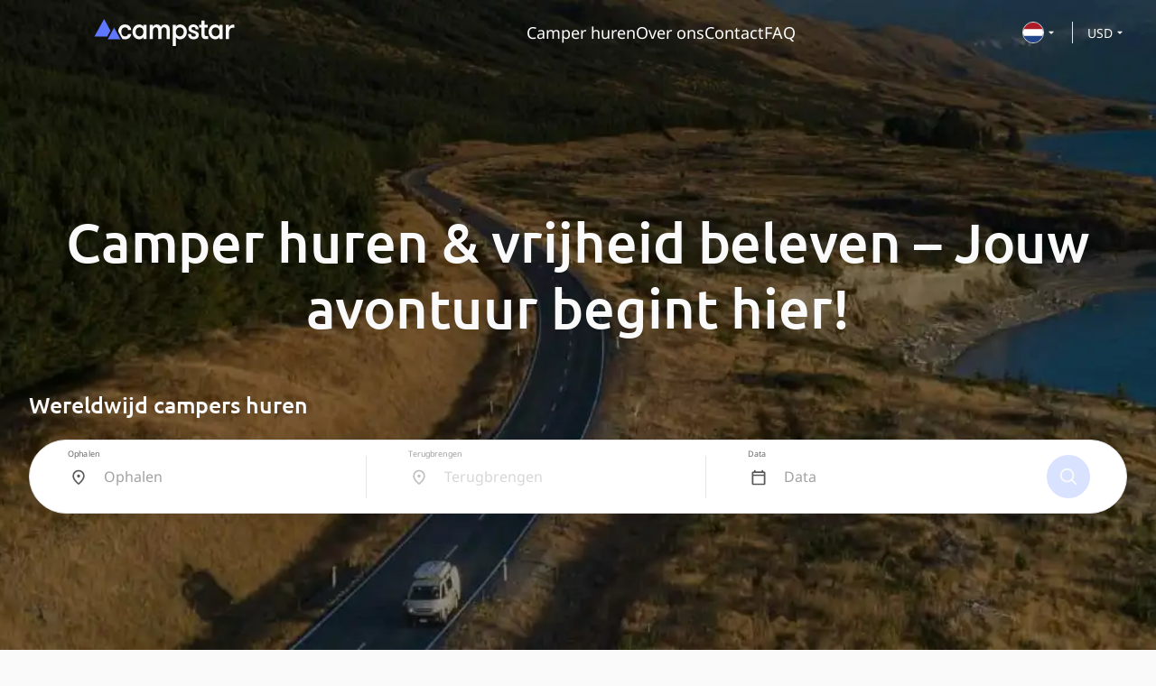

--- FILE ---
content_type: text/html; charset=utf-8
request_url: https://www.campstar.com/nl/camper-huren/
body_size: 33913
content:
<!DOCTYPE html><html lang="nl"><head><meta charSet="utf-8"/><meta name="viewport" content="width=device-width, initial-scale=1.0, maximum-scale=1.0, user-scalable=no"/><title>Camper huren bij professionele verhuurders - campstar Camperverhuur</title><meta name="description" content="Huur eenvoudig een camper bij professionele verhuurders via campstar. Vergelijk prijzen, ontdek topbestemmingen en geniet van een onvergetelijke reiservaring!"/><meta property="og:title" content="Camper huren bij professionele verhuurders - campstar Camperverhuur"/><meta property="og:description" content="Huur eenvoudig een camper bij professionele verhuurders via campstar. Vergelijk prijzen, ontdek topbestemmingen en geniet van een onvergetelijke reiservaring!"/><meta property="og:type" content="website"/><meta property="og:image" content="https://www.campstar.com/assets/_assets/background-img-rv-BHL33BE6.jpg"/><meta property="og:url" content="https://www.campstar.com/nl/camper-huren"/><meta name="twitter:title" content="Camper huren bij professionele verhuurders - campstar Camperverhuur"/><meta name="twitter:description" content="Huur eenvoudig een camper bij professionele verhuurders via campstar. Vergelijk prijzen, ontdek topbestemmingen en geniet van een onvergetelijke reiservaring!"/><meta name="twitter:card" content="summary"/><meta name="twitter:site" content="@campstarlife"/><meta name="twitter:image" content="https://www.campstar.com/assets/_assets/background-img-rv-BHL33BE6.jpg"/><meta name="twitter:url" content="https://www.campstar.com/nl/camper-huren"/><link rel="stylesheet" href="/assets/css-bundle-MN4EPL5N.css"/><link rel="icon" href="/favicon.ico" type="image/x-icon"/><link rel="canonical" href="https://www.campstar.com/nl/camper-huren"/><link rel="alternate" href="https://www.campstar.com/au/campervan-hire" hrefLang="en-AU"/><link rel="alternate" href="https://www.campstar.com/br/aluguel-motorhome" hrefLang="pt-BR"/><link rel="alternate" href="https://www.campstar.com/ca/rv-rental" hrefLang="en-CA"/><link rel="alternate" href="https://www.campstar.com/dk/leje-autocamper" hrefLang="da"/><link rel="alternate" href="https://www.campstar.com/de/wohnmobil-mieten" hrefLang="de"/><link rel="alternate" href="https://www.campstar.com/es/alquiler-autocaravanas" hrefLang="es"/><link rel="alternate" href="https://www.campstar.com/fr/location-camping-car" hrefLang="fr"/><link rel="alternate" href="https://www.campstar.com/ie/campervan-hire" hrefLang="en-IE"/><link rel="alternate" href="https://www.campstar.com/it/noleggio-camper" hrefLang="it"/><link rel="alternate" href="https://www.campstar.com/mx/alquiler-autocaravanas" hrefLang="es-MX"/><link rel="alternate" href="https://www.campstar.com/nl/camper-huren" hrefLang="nl"/><link rel="alternate" href="https://www.campstar.com/nz/campervan-hire" hrefLang="en-NZ"/><link rel="alternate" href="https://www.campstar.com/no/leie-bobil" hrefLang="nb"/><link rel="alternate" href="https://www.campstar.com/pl/wynajem-kamperow" hrefLang="pl"/><link rel="alternate" href="https://www.campstar.com/pt/aluguer-autocaravanas" hrefLang="pt"/><link rel="alternate" href="https://www.campstar.com/se/hyra-husbil" hrefLang="sv"/><link rel="alternate" href="https://www.campstar.com/en/campervan-hire" hrefLang="en-GB"/><link rel="alternate" href="https://www.campstar.com/rv-rental" hrefLang="en-US"/><style type="text/css">.fresnel-container{margin:0;padding:0;}
@media not all and (min-width:0px) and (max-width:575.98px){.fresnel-at-xs{display:none!important;}}
@media not all and (min-width:576px) and (max-width:767.98px){.fresnel-at-sm{display:none!important;}}
@media not all and (min-width:768px) and (max-width:991.98px){.fresnel-at-md{display:none!important;}}
@media not all and (min-width:992px) and (max-width:1199.98px){.fresnel-at-lg{display:none!important;}}
@media not all and (min-width:1200px) and (max-width:1414.98px){.fresnel-at-xl{display:none!important;}}
@media not all and (min-width:1415px){.fresnel-at-xxl{display:none!important;}}
@media not all and (max-width:575.98px){.fresnel-lessThan-sm{display:none!important;}}
@media not all and (max-width:767.98px){.fresnel-lessThan-md{display:none!important;}}
@media not all and (max-width:991.98px){.fresnel-lessThan-lg{display:none!important;}}
@media not all and (max-width:1199.98px){.fresnel-lessThan-xl{display:none!important;}}
@media not all and (max-width:1414.98px){.fresnel-lessThan-xxl{display:none!important;}}
@media not all and (min-width:576px){.fresnel-greaterThan-xs{display:none!important;}}
@media not all and (min-width:768px){.fresnel-greaterThan-sm{display:none!important;}}
@media not all and (min-width:992px){.fresnel-greaterThan-md{display:none!important;}}
@media not all and (min-width:1200px){.fresnel-greaterThan-lg{display:none!important;}}
@media not all and (min-width:1415px){.fresnel-greaterThan-xl{display:none!important;}}
@media not all and (min-width:0px){.fresnel-greaterThanOrEqual-xs{display:none!important;}}
@media not all and (min-width:576px){.fresnel-greaterThanOrEqual-sm{display:none!important;}}
@media not all and (min-width:768px){.fresnel-greaterThanOrEqual-md{display:none!important;}}
@media not all and (min-width:992px){.fresnel-greaterThanOrEqual-lg{display:none!important;}}
@media not all and (min-width:1200px){.fresnel-greaterThanOrEqual-xl{display:none!important;}}
@media not all and (min-width:1415px){.fresnel-greaterThanOrEqual-xxl{display:none!important;}}
@media not all and (min-width:0px) and (max-width:575.98px){.fresnel-between-xs-sm{display:none!important;}}
@media not all and (min-width:0px) and (max-width:767.98px){.fresnel-between-xs-md{display:none!important;}}
@media not all and (min-width:0px) and (max-width:991.98px){.fresnel-between-xs-lg{display:none!important;}}
@media not all and (min-width:0px) and (max-width:1199.98px){.fresnel-between-xs-xl{display:none!important;}}
@media not all and (min-width:0px) and (max-width:1414.98px){.fresnel-between-xs-xxl{display:none!important;}}
@media not all and (min-width:576px) and (max-width:767.98px){.fresnel-between-sm-md{display:none!important;}}
@media not all and (min-width:576px) and (max-width:991.98px){.fresnel-between-sm-lg{display:none!important;}}
@media not all and (min-width:576px) and (max-width:1199.98px){.fresnel-between-sm-xl{display:none!important;}}
@media not all and (min-width:576px) and (max-width:1414.98px){.fresnel-between-sm-xxl{display:none!important;}}
@media not all and (min-width:768px) and (max-width:991.98px){.fresnel-between-md-lg{display:none!important;}}
@media not all and (min-width:768px) and (max-width:1199.98px){.fresnel-between-md-xl{display:none!important;}}
@media not all and (min-width:768px) and (max-width:1414.98px){.fresnel-between-md-xxl{display:none!important;}}
@media not all and (min-width:992px) and (max-width:1199.98px){.fresnel-between-lg-xl{display:none!important;}}
@media not all and (min-width:992px) and (max-width:1414.98px){.fresnel-between-lg-xxl{display:none!important;}}
@media not all and (min-width:1200px) and (max-width:1414.98px){.fresnel-between-xl-xxl{display:none!important;}}</style></head><body><div class="homepage-body-content"><div class="fresnel-container fresnel-lessThan-lg " style="display:contents"><div class="h29KN _6tWu4 homepage-navbar"><a href="/nl/camper-huren" aria-label="Campstar" class="AzCJK hwYep"><div class="xTnK8"><svg width="100%" height="100%" viewBox="0 0 155 30" fill="none" xmlns="http://www.w3.org/2000/svg"><g clip-path="url(#clip0_736_2107)"><path fill-rule="evenodd" clip-rule="evenodd" d="M28.7482 22.4402L14.8305 22.3817L21.8373 9.65698L28.7482 22.4402Z" fill="#5F76FF"></path><path fill-rule="evenodd" clip-rule="evenodd" d="M14.1412 19.6135L1.14441e-05 19.554L10.7671 0L17.7891 12.9885L14.1412 19.6135Z" fill="#5F76FF"></path><path fill-rule="evenodd" clip-rule="evenodd" d="M45.6478 14.3093C45.6478 14.9768 45.7487 15.6142 45.9503 16.2215C46.1518 16.8287 46.444 17.3568 46.8266 17.8053C47.2091 18.2541 47.6666 18.6122 48.1995 18.8804C48.7319 19.1485 49.324 19.2824 49.9755 19.2824C50.627 19.2824 51.2241 19.1485 51.7669 18.8804C52.3097 18.6122 52.77 18.2541 53.1473 17.8053C53.5247 17.3568 53.8196 16.8287 54.0315 16.2215C54.2435 15.6142 54.3495 14.9768 54.3495 14.3093C54.3495 13.6421 54.2435 13.0044 54.0315 12.3971C53.8196 11.7898 53.5247 11.2621 53.1473 10.813C52.77 10.3645 52.3097 10.0064 51.7669 9.7382C51.2241 9.47005 50.627 9.33621 49.9755 9.33621C49.324 9.33621 48.7319 9.47005 48.1995 9.7382C47.6666 10.0064 47.2091 10.3645 46.8266 10.813C46.444 11.2621 46.1518 11.7872 45.9503 12.3888C45.7487 12.9907 45.6478 13.6309 45.6478 14.3093ZM42.1888 14.3093C42.1888 13.2152 42.375 12.1672 42.7473 11.166C43.1196 10.1648 43.6391 9.28429 44.306 8.5237C44.973 7.76311 45.7719 7.1639 46.7027 6.72632C47.6332 6.28898 48.657 6.06982 49.7739 6.06982C50.6424 6.06982 51.5057 6.2941 52.3641 6.74265C53.2222 7.19169 53.8841 7.80967 54.3495 8.59732V6.4801H57.8086V22.1382H54.3495V20.021C53.8841 20.8089 53.2222 21.4271 52.3641 21.8757C51.5057 22.3243 50.6424 22.5488 49.7739 22.5488C48.6466 22.5488 47.6203 22.3296 46.6949 21.892C45.7692 21.4547 44.973 20.8528 44.306 20.0866C43.6391 19.3209 43.1196 18.4455 42.7473 17.4606C42.375 16.4758 42.1888 15.4253 42.1888 14.3093Z" fill="#FAFAFA"></path><path fill-rule="evenodd" clip-rule="evenodd" d="M61.3346 22.1382V6.4801H64.7935V8.63754C65.114 7.92279 65.639 7.31578 66.3679 6.81725C67.0971 6.31897 67.9474 6.06982 68.9196 6.06982C70.274 6.06982 71.3108 6.3353 72.0295 6.866C72.7481 7.39671 73.2678 8.05248 73.5883 8.83232C73.9502 8.05248 74.5319 7.39671 75.3334 6.866C76.1347 6.3353 77.068 6.06982 78.1332 6.06982C79.2292 6.06982 80.1288 6.25607 80.8321 6.62783C81.5353 6.99984 82.0808 7.47594 82.4685 8.05564C82.8563 8.63584 83.1201 9.28965 83.2597 10.0171C83.3993 10.745 83.4691 11.4807 83.4691 12.2247V22.1382H80.0099V13.3347C80.0099 12.0734 79.7929 11.0807 79.3586 10.3564C78.9244 9.6324 78.2208 9.27039 77.249 9.27039C76.8042 9.27039 76.3959 9.34718 76.0236 9.50076C75.6514 9.65434 75.3231 9.92323 75.0388 10.3072C74.7542 10.6911 74.5319 11.1931 74.3716 11.813C74.2112 12.4327 74.1313 13.2145 74.1313 14.1577V22.1382H70.6724V13.3018C70.6724 12.0402 70.4653 11.0529 70.052 10.3401C69.6382 9.62704 68.9452 9.27039 67.9735 9.27039C67.5286 9.27039 67.1148 9.34718 66.7324 9.50076C66.3497 9.65434 66.0164 9.92323 65.7321 10.3072C65.4476 10.6911 65.2202 11.1931 65.0495 11.813C64.879 12.4327 64.7935 13.2145 64.7935 14.1577V22.1382H61.3346Z" fill="#FAFAFA"></path><path fill-rule="evenodd" clip-rule="evenodd" d="M90.2367 14.3093C90.2367 14.9768 90.3376 15.6142 90.5392 16.2215C90.7408 16.8287 91.0301 17.3568 91.4077 17.8053C91.7853 18.2541 92.2454 18.6122 92.7884 18.8804C93.3312 19.1485 93.9385 19.2824 94.6109 19.2824C95.2622 19.2824 95.8543 19.1485 96.3869 18.8804C96.9193 18.6122 97.3769 18.2541 97.7595 17.8053C98.142 17.3568 98.4343 16.8287 98.6359 16.2215C98.8377 15.6142 98.9384 14.9768 98.9384 14.3093C98.9384 13.6421 98.8377 13.0044 98.6359 12.3971C98.4343 11.7898 98.142 11.2621 97.7595 10.813C97.3769 10.3645 96.9193 10.0064 96.3869 9.7382C95.8543 9.47005 95.2622 9.33621 94.6109 9.33621C93.9283 9.33621 93.318 9.47005 92.7806 9.7382C92.2429 10.0064 91.7853 10.3645 91.4077 10.813C91.0301 11.2621 90.7408 11.7872 90.5392 12.3888C90.3376 12.9907 90.2367 13.6309 90.2367 14.3093ZM86.7778 30.0001V6.4801H90.2367V8.59732C90.7021 7.80967 91.3637 7.19169 92.2221 6.74265C93.0803 6.2941 93.944 6.06982 94.8125 6.06982C95.9395 6.06982 96.9659 6.28898 97.8916 6.72632C98.8168 7.1639 99.6132 7.76311 100.28 8.5237C100.947 9.28429 101.467 10.1621 101.839 11.1577C102.211 12.1536 102.398 13.2042 102.398 14.3093C102.398 15.4253 102.211 16.4758 101.839 17.4606C101.467 18.4455 100.947 19.3209 100.28 20.0866C99.6132 20.8528 98.8145 21.4547 97.8837 21.892C96.953 22.3296 95.9292 22.5488 94.8125 22.5488C93.944 22.5488 93.0803 22.3243 92.2221 21.8757C91.3637 21.4271 90.7021 20.8089 90.2367 20.021V30.0001H86.7778Z" fill="#FAFAFA"></path><path fill-rule="evenodd" clip-rule="evenodd" d="M103.721 16.8531H107.087C107.087 17.8819 107.355 18.6039 107.891 19.0198C108.427 19.4357 109.108 19.6432 109.933 19.6432C110.613 19.6432 111.185 19.5096 111.649 19.2422C112.113 18.9742 112.345 18.5072 112.345 17.8407C112.345 17.4801 112.25 17.1881 112.059 16.9638C111.868 16.74 111.582 16.5326 111.201 16.3412C110.819 16.1501 110.345 15.9536 109.778 15.7512C109.211 15.5492 108.534 15.2951 107.747 14.9892C107.239 14.7927 106.767 14.574 106.332 14.3337C105.896 14.0936 105.518 13.8176 105.197 13.5063C104.875 13.1947 104.629 12.8042 104.458 12.3344C104.287 11.8644 104.202 11.2964 104.202 10.6299C104.202 9.88374 104.352 9.23066 104.652 8.67094C104.952 8.11147 105.356 7.63391 105.864 7.23874C106.371 6.84358 106.959 6.54982 107.627 6.35773C108.294 6.16587 109.012 6.06982 109.778 6.06982C110.563 6.06982 111.298 6.20366 111.985 6.47182C112.672 6.74022 113.268 7.1093 113.774 7.57955C114.28 8.05028 114.68 8.61097 114.975 9.26186C115.269 9.91299 115.416 10.6217 115.416 11.3876H112.05C112.05 10.6485 111.867 10.0617 111.502 9.6268C111.136 9.19214 110.53 8.97493 109.685 8.97493C109.098 8.97493 108.598 9.11949 108.186 9.40935C107.774 9.69871 107.568 10.1275 107.568 10.6955C107.568 11.0344 107.65 11.3074 107.815 11.5151C107.98 11.7228 108.232 11.9112 108.573 12.0804C108.913 12.2496 109.335 12.4273 109.84 12.6128C110.345 12.7986 110.938 13.0282 111.62 13.3013C112.126 13.4978 112.622 13.7108 113.108 13.9405C113.593 14.1699 114.027 14.4509 114.409 14.7844C114.791 15.1177 115.094 15.5189 115.316 15.9889C115.538 16.4587 115.649 17.0542 115.649 17.7751C115.649 18.5847 115.494 19.2897 115.184 19.8911C114.874 20.4927 114.451 20.9903 113.914 21.384C113.377 21.7775 112.75 22.0702 112.032 22.2616C111.314 22.4527 110.553 22.5485 109.747 22.5485C108.942 22.5485 108.18 22.4254 107.462 22.1792C106.744 21.933 106.104 21.5666 105.541 21.0795C104.978 20.5927 104.534 19.9964 104.209 19.2904C103.884 18.5849 103.721 17.7724 103.721 16.8531Z" fill="#FAFAFA"></path><path fill-rule="evenodd" clip-rule="evenodd" d="M116.011 9.53286V6.48002H118.523V1.73657H121.982V6.48002H125.38V9.53286H121.982V15.9942C121.982 16.6631 122.029 17.1999 122.122 17.6056C122.215 18.0112 122.357 18.3208 122.549 18.5349C122.74 18.7487 122.967 18.891 123.231 18.9622C123.495 19.0336 123.797 19.0687 124.138 19.0687C124.418 19.0687 124.738 19.0553 125.1 19.0278C125.462 19.0005 125.726 18.9646 125.891 18.921V22.1382C125.612 22.1818 125.24 22.2254 124.775 22.2696C124.309 22.3132 123.823 22.3351 123.316 22.3351C122.892 22.3351 122.406 22.2966 121.858 22.2203C121.31 22.1435 120.785 21.9249 120.284 21.5638C119.782 21.2025 119.364 20.6528 119.028 19.9142C118.691 19.1758 118.523 18.1443 118.523 16.8204V9.53286H116.011Z" fill="#FAFAFA"></path><path fill-rule="evenodd" clip-rule="evenodd" d="M129.914 14.3093C129.914 14.9768 130.014 15.6142 130.216 16.2215C130.418 16.8287 130.71 17.3568 131.092 17.8053C131.475 18.2541 131.932 18.6122 132.465 18.8804C132.998 19.1485 133.59 19.2824 134.241 19.2824C134.893 19.2824 135.49 19.1485 136.033 18.8804C136.576 18.6122 137.036 18.2541 137.413 17.8053C137.791 17.3568 138.085 16.8287 138.297 16.2215C138.509 15.6142 138.615 14.9768 138.615 14.3093C138.615 13.6421 138.509 13.0044 138.297 12.3971C138.085 11.7898 137.791 11.2621 137.413 10.813C137.036 10.3645 136.576 10.0064 136.033 9.7382C135.49 9.47005 134.893 9.33621 134.241 9.33621C133.59 9.33621 132.998 9.47005 132.465 9.7382C131.932 10.0064 131.475 10.3645 131.092 10.813C130.71 11.2621 130.418 11.7872 130.216 12.3888C130.014 12.9907 129.914 13.6309 129.914 14.3093ZM126.455 14.3093C126.455 13.2152 126.641 12.1672 127.013 11.166C127.385 10.1648 127.905 9.28429 128.572 8.5237C129.239 7.76311 130.038 7.1639 130.969 6.72632C131.899 6.28898 132.923 6.06982 134.04 6.06982C134.908 6.06982 135.771 6.2941 136.63 6.74265C137.488 7.19169 138.15 7.80967 138.615 8.59732V6.4801H142.074V22.1382H138.615V20.021C138.15 20.8089 137.488 21.4271 136.63 21.8757C135.771 22.3243 134.908 22.5488 134.04 22.5488C132.912 22.5488 131.886 22.3296 130.961 21.892C130.035 21.4547 129.239 20.8528 128.572 20.0866C127.905 19.3209 127.385 18.4455 127.013 17.4606C126.641 16.4758 126.455 15.4253 126.455 14.3093Z" fill="#FAFAFA"></path><path fill-rule="evenodd" clip-rule="evenodd" d="M145.6 22.1383V6.48015H149.059V9.01764C149.225 8.65319 149.463 8.308 149.773 7.98207C150.083 7.6559 150.442 7.36312 150.851 7.10349C151.259 6.84411 151.704 6.63983 152.185 6.49063C152.666 6.3412 153.149 6.26685 153.635 6.26685C154.183 6.26685 154.638 6.34949 155 6.51526V9.89354C154.721 9.82821 154.491 9.78457 154.31 9.76263C154.129 9.74118 153.904 9.72996 153.635 9.72996C152.156 9.72996 151.024 10.1829 150.238 11.0885C149.452 11.9944 149.059 13.4295 149.059 15.3939V22.1383H145.6Z" fill="#FAFAFA"></path><path fill-rule="evenodd" clip-rule="evenodd" d="M37.3597 16.7546C37.1321 17.5425 36.778 18.161 36.2972 18.6093C35.8164 19.0581 35.0695 19.2824 34.0561 19.2824C33.3218 19.2824 32.6885 19.1483 32.1561 18.8804C31.6233 18.6122 31.189 18.2539 30.8531 17.8053C30.517 17.3568 30.2686 16.8287 30.1085 16.2213C29.9482 15.614 29.868 14.9768 29.868 14.3093C29.868 13.6309 29.9482 12.9961 30.1085 12.4051C30.2686 11.8142 30.517 11.2891 30.8531 10.8294C31.189 10.3701 31.6 10.0061 32.0861 9.7382C32.5722 9.47005 33.1564 9.33597 33.8388 9.33597C35.0278 9.33597 35.8811 9.59876 36.3983 10.1239C36.9153 10.649 37.2254 11.3384 37.3289 12.1918H40.7878C40.7258 11.4261 40.5507 10.6792 40.2618 9.95151C39.9729 9.22383 39.5497 8.57538 38.9924 8.0064C38.4354 7.43767 37.7286 6.97254 36.872 6.6115C36.0157 6.25022 34.9838 6.06982 33.7768 6.06982C32.5671 6.06982 31.5069 6.29946 30.5971 6.75899C29.6871 7.21875 28.9193 7.82869 28.2936 8.58928C27.6679 9.34987 27.1974 10.2304 26.8823 11.2318C26.6143 12.0812 26.4616 12.9488 26.4213 13.8339L30.9174 21.9993C31.7659 22.3645 32.7288 22.5488 33.808 22.5488C34.8912 22.5488 35.8381 22.4008 36.6478 22.1053C37.4579 21.8099 38.1541 21.3998 38.7372 20.8743C39.3203 20.3492 39.7819 19.7339 40.1224 19.0279C40.4629 18.3221 40.6952 17.5645 40.8189 16.7546H37.3597Z" fill="#FAFAFA"></path></g><defs><clipPath id="clip0_736_2107"><rect width="155" height="30" fill="white"></rect></clipPath></defs></svg></div></a><div class="ycSJN"><button class="IcuwG"><div class="fQeg5 xTnK8"><svg width="100%" height="100%" viewBox="0 0 24 24" fill="none" xmlns="http://www.w3.org/2000/svg"><g mask="url(#mask0_4585_106)"><path d="M4 18C3.71667 18 3.47917 17.9042 3.2875 17.7125C3.09583 17.5208 3 17.2833 3 17C3 16.7167 3.09583 16.4792 3.2875 16.2875C3.47917 16.0958 3.71667 16 4 16H20C20.2833 16 20.5208 16.0958 20.7125 16.2875C20.9042 16.4792 21 16.7167 21 17C21 17.2833 20.9042 17.5208 20.7125 17.7125C20.5208 17.9042 20.2833 18 20 18H4ZM4 13C3.71667 13 3.47917 12.9042 3.2875 12.7125C3.09583 12.5208 3 12.2833 3 12C3 11.7167 3.09583 11.4792 3.2875 11.2875C3.47917 11.0958 3.71667 11 4 11H20C20.2833 11 20.5208 11.0958 20.7125 11.2875C20.9042 11.4792 21 11.7167 21 12C21 12.2833 20.9042 12.5208 20.7125 12.7125C20.5208 12.9042 20.2833 13 20 13H4ZM4 8C3.71667 8 3.47917 7.90417 3.2875 7.7125C3.09583 7.52083 3 7.28333 3 7C3 6.71667 3.09583 6.47917 3.2875 6.2875C3.47917 6.09583 3.71667 6 4 6H20C20.2833 6 20.5208 6.09583 20.7125 6.2875C20.9042 6.47917 21 6.71667 21 7C21 7.28333 20.9042 7.52083 20.7125 7.7125C20.5208 7.90417 20.2833 8 20 8H4Z" fill="currentColor"></path></g></svg></div></button></div></div></div><div class="fresnel-container fresnel-greaterThanOrEqual-lg " style="display:contents"><div class="_13JdH AQ0IZ homepage-navbar"><div class="iOIM3 _6g0qn"><a href="/nl/camper-huren" aria-label="Campstar" class="EKwEP hwYep"><div class="xTnK8"><svg width="100%" height="100%" viewBox="0 0 155 30" fill="none" xmlns="http://www.w3.org/2000/svg"><g clip-path="url(#clip0_736_2107)"><path fill-rule="evenodd" clip-rule="evenodd" d="M28.7482 22.4402L14.8305 22.3817L21.8373 9.65698L28.7482 22.4402Z" fill="#5F76FF"></path><path fill-rule="evenodd" clip-rule="evenodd" d="M14.1412 19.6135L1.14441e-05 19.554L10.7671 0L17.7891 12.9885L14.1412 19.6135Z" fill="#5F76FF"></path><path fill-rule="evenodd" clip-rule="evenodd" d="M45.6478 14.3093C45.6478 14.9768 45.7487 15.6142 45.9503 16.2215C46.1518 16.8287 46.444 17.3568 46.8266 17.8053C47.2091 18.2541 47.6666 18.6122 48.1995 18.8804C48.7319 19.1485 49.324 19.2824 49.9755 19.2824C50.627 19.2824 51.2241 19.1485 51.7669 18.8804C52.3097 18.6122 52.77 18.2541 53.1473 17.8053C53.5247 17.3568 53.8196 16.8287 54.0315 16.2215C54.2435 15.6142 54.3495 14.9768 54.3495 14.3093C54.3495 13.6421 54.2435 13.0044 54.0315 12.3971C53.8196 11.7898 53.5247 11.2621 53.1473 10.813C52.77 10.3645 52.3097 10.0064 51.7669 9.7382C51.2241 9.47005 50.627 9.33621 49.9755 9.33621C49.324 9.33621 48.7319 9.47005 48.1995 9.7382C47.6666 10.0064 47.2091 10.3645 46.8266 10.813C46.444 11.2621 46.1518 11.7872 45.9503 12.3888C45.7487 12.9907 45.6478 13.6309 45.6478 14.3093ZM42.1888 14.3093C42.1888 13.2152 42.375 12.1672 42.7473 11.166C43.1196 10.1648 43.6391 9.28429 44.306 8.5237C44.973 7.76311 45.7719 7.1639 46.7027 6.72632C47.6332 6.28898 48.657 6.06982 49.7739 6.06982C50.6424 6.06982 51.5057 6.2941 52.3641 6.74265C53.2222 7.19169 53.8841 7.80967 54.3495 8.59732V6.4801H57.8086V22.1382H54.3495V20.021C53.8841 20.8089 53.2222 21.4271 52.3641 21.8757C51.5057 22.3243 50.6424 22.5488 49.7739 22.5488C48.6466 22.5488 47.6203 22.3296 46.6949 21.892C45.7692 21.4547 44.973 20.8528 44.306 20.0866C43.6391 19.3209 43.1196 18.4455 42.7473 17.4606C42.375 16.4758 42.1888 15.4253 42.1888 14.3093Z" fill="#FAFAFA"></path><path fill-rule="evenodd" clip-rule="evenodd" d="M61.3346 22.1382V6.4801H64.7935V8.63754C65.114 7.92279 65.639 7.31578 66.3679 6.81725C67.0971 6.31897 67.9474 6.06982 68.9196 6.06982C70.274 6.06982 71.3108 6.3353 72.0295 6.866C72.7481 7.39671 73.2678 8.05248 73.5883 8.83232C73.9502 8.05248 74.5319 7.39671 75.3334 6.866C76.1347 6.3353 77.068 6.06982 78.1332 6.06982C79.2292 6.06982 80.1288 6.25607 80.8321 6.62783C81.5353 6.99984 82.0808 7.47594 82.4685 8.05564C82.8563 8.63584 83.1201 9.28965 83.2597 10.0171C83.3993 10.745 83.4691 11.4807 83.4691 12.2247V22.1382H80.0099V13.3347C80.0099 12.0734 79.7929 11.0807 79.3586 10.3564C78.9244 9.6324 78.2208 9.27039 77.249 9.27039C76.8042 9.27039 76.3959 9.34718 76.0236 9.50076C75.6514 9.65434 75.3231 9.92323 75.0388 10.3072C74.7542 10.6911 74.5319 11.1931 74.3716 11.813C74.2112 12.4327 74.1313 13.2145 74.1313 14.1577V22.1382H70.6724V13.3018C70.6724 12.0402 70.4653 11.0529 70.052 10.3401C69.6382 9.62704 68.9452 9.27039 67.9735 9.27039C67.5286 9.27039 67.1148 9.34718 66.7324 9.50076C66.3497 9.65434 66.0164 9.92323 65.7321 10.3072C65.4476 10.6911 65.2202 11.1931 65.0495 11.813C64.879 12.4327 64.7935 13.2145 64.7935 14.1577V22.1382H61.3346Z" fill="#FAFAFA"></path><path fill-rule="evenodd" clip-rule="evenodd" d="M90.2367 14.3093C90.2367 14.9768 90.3376 15.6142 90.5392 16.2215C90.7408 16.8287 91.0301 17.3568 91.4077 17.8053C91.7853 18.2541 92.2454 18.6122 92.7884 18.8804C93.3312 19.1485 93.9385 19.2824 94.6109 19.2824C95.2622 19.2824 95.8543 19.1485 96.3869 18.8804C96.9193 18.6122 97.3769 18.2541 97.7595 17.8053C98.142 17.3568 98.4343 16.8287 98.6359 16.2215C98.8377 15.6142 98.9384 14.9768 98.9384 14.3093C98.9384 13.6421 98.8377 13.0044 98.6359 12.3971C98.4343 11.7898 98.142 11.2621 97.7595 10.813C97.3769 10.3645 96.9193 10.0064 96.3869 9.7382C95.8543 9.47005 95.2622 9.33621 94.6109 9.33621C93.9283 9.33621 93.318 9.47005 92.7806 9.7382C92.2429 10.0064 91.7853 10.3645 91.4077 10.813C91.0301 11.2621 90.7408 11.7872 90.5392 12.3888C90.3376 12.9907 90.2367 13.6309 90.2367 14.3093ZM86.7778 30.0001V6.4801H90.2367V8.59732C90.7021 7.80967 91.3637 7.19169 92.2221 6.74265C93.0803 6.2941 93.944 6.06982 94.8125 6.06982C95.9395 6.06982 96.9659 6.28898 97.8916 6.72632C98.8168 7.1639 99.6132 7.76311 100.28 8.5237C100.947 9.28429 101.467 10.1621 101.839 11.1577C102.211 12.1536 102.398 13.2042 102.398 14.3093C102.398 15.4253 102.211 16.4758 101.839 17.4606C101.467 18.4455 100.947 19.3209 100.28 20.0866C99.6132 20.8528 98.8145 21.4547 97.8837 21.892C96.953 22.3296 95.9292 22.5488 94.8125 22.5488C93.944 22.5488 93.0803 22.3243 92.2221 21.8757C91.3637 21.4271 90.7021 20.8089 90.2367 20.021V30.0001H86.7778Z" fill="#FAFAFA"></path><path fill-rule="evenodd" clip-rule="evenodd" d="M103.721 16.8531H107.087C107.087 17.8819 107.355 18.6039 107.891 19.0198C108.427 19.4357 109.108 19.6432 109.933 19.6432C110.613 19.6432 111.185 19.5096 111.649 19.2422C112.113 18.9742 112.345 18.5072 112.345 17.8407C112.345 17.4801 112.25 17.1881 112.059 16.9638C111.868 16.74 111.582 16.5326 111.201 16.3412C110.819 16.1501 110.345 15.9536 109.778 15.7512C109.211 15.5492 108.534 15.2951 107.747 14.9892C107.239 14.7927 106.767 14.574 106.332 14.3337C105.896 14.0936 105.518 13.8176 105.197 13.5063C104.875 13.1947 104.629 12.8042 104.458 12.3344C104.287 11.8644 104.202 11.2964 104.202 10.6299C104.202 9.88374 104.352 9.23066 104.652 8.67094C104.952 8.11147 105.356 7.63391 105.864 7.23874C106.371 6.84358 106.959 6.54982 107.627 6.35773C108.294 6.16587 109.012 6.06982 109.778 6.06982C110.563 6.06982 111.298 6.20366 111.985 6.47182C112.672 6.74022 113.268 7.1093 113.774 7.57955C114.28 8.05028 114.68 8.61097 114.975 9.26186C115.269 9.91299 115.416 10.6217 115.416 11.3876H112.05C112.05 10.6485 111.867 10.0617 111.502 9.6268C111.136 9.19214 110.53 8.97493 109.685 8.97493C109.098 8.97493 108.598 9.11949 108.186 9.40935C107.774 9.69871 107.568 10.1275 107.568 10.6955C107.568 11.0344 107.65 11.3074 107.815 11.5151C107.98 11.7228 108.232 11.9112 108.573 12.0804C108.913 12.2496 109.335 12.4273 109.84 12.6128C110.345 12.7986 110.938 13.0282 111.62 13.3013C112.126 13.4978 112.622 13.7108 113.108 13.9405C113.593 14.1699 114.027 14.4509 114.409 14.7844C114.791 15.1177 115.094 15.5189 115.316 15.9889C115.538 16.4587 115.649 17.0542 115.649 17.7751C115.649 18.5847 115.494 19.2897 115.184 19.8911C114.874 20.4927 114.451 20.9903 113.914 21.384C113.377 21.7775 112.75 22.0702 112.032 22.2616C111.314 22.4527 110.553 22.5485 109.747 22.5485C108.942 22.5485 108.18 22.4254 107.462 22.1792C106.744 21.933 106.104 21.5666 105.541 21.0795C104.978 20.5927 104.534 19.9964 104.209 19.2904C103.884 18.5849 103.721 17.7724 103.721 16.8531Z" fill="#FAFAFA"></path><path fill-rule="evenodd" clip-rule="evenodd" d="M116.011 9.53286V6.48002H118.523V1.73657H121.982V6.48002H125.38V9.53286H121.982V15.9942C121.982 16.6631 122.029 17.1999 122.122 17.6056C122.215 18.0112 122.357 18.3208 122.549 18.5349C122.74 18.7487 122.967 18.891 123.231 18.9622C123.495 19.0336 123.797 19.0687 124.138 19.0687C124.418 19.0687 124.738 19.0553 125.1 19.0278C125.462 19.0005 125.726 18.9646 125.891 18.921V22.1382C125.612 22.1818 125.24 22.2254 124.775 22.2696C124.309 22.3132 123.823 22.3351 123.316 22.3351C122.892 22.3351 122.406 22.2966 121.858 22.2203C121.31 22.1435 120.785 21.9249 120.284 21.5638C119.782 21.2025 119.364 20.6528 119.028 19.9142C118.691 19.1758 118.523 18.1443 118.523 16.8204V9.53286H116.011Z" fill="#FAFAFA"></path><path fill-rule="evenodd" clip-rule="evenodd" d="M129.914 14.3093C129.914 14.9768 130.014 15.6142 130.216 16.2215C130.418 16.8287 130.71 17.3568 131.092 17.8053C131.475 18.2541 131.932 18.6122 132.465 18.8804C132.998 19.1485 133.59 19.2824 134.241 19.2824C134.893 19.2824 135.49 19.1485 136.033 18.8804C136.576 18.6122 137.036 18.2541 137.413 17.8053C137.791 17.3568 138.085 16.8287 138.297 16.2215C138.509 15.6142 138.615 14.9768 138.615 14.3093C138.615 13.6421 138.509 13.0044 138.297 12.3971C138.085 11.7898 137.791 11.2621 137.413 10.813C137.036 10.3645 136.576 10.0064 136.033 9.7382C135.49 9.47005 134.893 9.33621 134.241 9.33621C133.59 9.33621 132.998 9.47005 132.465 9.7382C131.932 10.0064 131.475 10.3645 131.092 10.813C130.71 11.2621 130.418 11.7872 130.216 12.3888C130.014 12.9907 129.914 13.6309 129.914 14.3093ZM126.455 14.3093C126.455 13.2152 126.641 12.1672 127.013 11.166C127.385 10.1648 127.905 9.28429 128.572 8.5237C129.239 7.76311 130.038 7.1639 130.969 6.72632C131.899 6.28898 132.923 6.06982 134.04 6.06982C134.908 6.06982 135.771 6.2941 136.63 6.74265C137.488 7.19169 138.15 7.80967 138.615 8.59732V6.4801H142.074V22.1382H138.615V20.021C138.15 20.8089 137.488 21.4271 136.63 21.8757C135.771 22.3243 134.908 22.5488 134.04 22.5488C132.912 22.5488 131.886 22.3296 130.961 21.892C130.035 21.4547 129.239 20.8528 128.572 20.0866C127.905 19.3209 127.385 18.4455 127.013 17.4606C126.641 16.4758 126.455 15.4253 126.455 14.3093Z" fill="#FAFAFA"></path><path fill-rule="evenodd" clip-rule="evenodd" d="M145.6 22.1383V6.48015H149.059V9.01764C149.225 8.65319 149.463 8.308 149.773 7.98207C150.083 7.6559 150.442 7.36312 150.851 7.10349C151.259 6.84411 151.704 6.63983 152.185 6.49063C152.666 6.3412 153.149 6.26685 153.635 6.26685C154.183 6.26685 154.638 6.34949 155 6.51526V9.89354C154.721 9.82821 154.491 9.78457 154.31 9.76263C154.129 9.74118 153.904 9.72996 153.635 9.72996C152.156 9.72996 151.024 10.1829 150.238 11.0885C149.452 11.9944 149.059 13.4295 149.059 15.3939V22.1383H145.6Z" fill="#FAFAFA"></path><path fill-rule="evenodd" clip-rule="evenodd" d="M37.3597 16.7546C37.1321 17.5425 36.778 18.161 36.2972 18.6093C35.8164 19.0581 35.0695 19.2824 34.0561 19.2824C33.3218 19.2824 32.6885 19.1483 32.1561 18.8804C31.6233 18.6122 31.189 18.2539 30.8531 17.8053C30.517 17.3568 30.2686 16.8287 30.1085 16.2213C29.9482 15.614 29.868 14.9768 29.868 14.3093C29.868 13.6309 29.9482 12.9961 30.1085 12.4051C30.2686 11.8142 30.517 11.2891 30.8531 10.8294C31.189 10.3701 31.6 10.0061 32.0861 9.7382C32.5722 9.47005 33.1564 9.33597 33.8388 9.33597C35.0278 9.33597 35.8811 9.59876 36.3983 10.1239C36.9153 10.649 37.2254 11.3384 37.3289 12.1918H40.7878C40.7258 11.4261 40.5507 10.6792 40.2618 9.95151C39.9729 9.22383 39.5497 8.57538 38.9924 8.0064C38.4354 7.43767 37.7286 6.97254 36.872 6.6115C36.0157 6.25022 34.9838 6.06982 33.7768 6.06982C32.5671 6.06982 31.5069 6.29946 30.5971 6.75899C29.6871 7.21875 28.9193 7.82869 28.2936 8.58928C27.6679 9.34987 27.1974 10.2304 26.8823 11.2318C26.6143 12.0812 26.4616 12.9488 26.4213 13.8339L30.9174 21.9993C31.7659 22.3645 32.7288 22.5488 33.808 22.5488C34.8912 22.5488 35.8381 22.4008 36.6478 22.1053C37.4579 21.8099 38.1541 21.3998 38.7372 20.8743C39.3203 20.3492 39.7819 19.7339 40.1224 19.0279C40.4629 18.3221 40.6952 17.5645 40.8189 16.7546H37.3597Z" fill="#FAFAFA"></path></g><defs><clipPath id="clip0_736_2107"><rect width="155" height="30" fill="white"></rect></clipPath></defs></svg></div></a><nav class="SkcpR"><ul><li><a class="iBuA7" href="/nl/camper-huren">Camper huren</a></li><li><a class="iBuA7" href="https://www.campstar.com/nl/about-us">Over ons</a></li><li><a class="iBuA7" href="https://www.campstar.com/nl/contact">Contact</a></li><li><a class="iBuA7" href="https://www.campstar.com/nl/faq-camperverhuur">FAQ</a></li></ul></nav><div class="IE9Bt"><div class="Ml7-e hoD5-"><div class="_6s-f7 g5izp"><div class="_6cY3b"><img format="1x1" width="24" height="24" src="/assets/_assets/nl-B6ILO3OI.svg" alt="" class="WAsMK"/></div><div class="Gu9rW"><div class="xTnK8"><svg width="100%" height="100%" viewBox="0 0 16 16" fill="none" xmlns="http://www.w3.org/2000/svg"><g mask="url(#mask0_837_2833)"><path d="M7.65 9.64984L5.23333 7.23317C5.2 7.19984 5.175 7.16373 5.15833 7.12484C5.14166 7.08595 5.13333 7.04428 5.13333 6.99984C5.13333 6.91095 5.16389 6.83317 5.225 6.7665C5.28611 6.69984 5.36666 6.6665 5.46666 6.6665H10.5333C10.6333 6.6665 10.7139 6.69984 10.775 6.7665C10.8361 6.83317 10.8667 6.91095 10.8667 6.99984C10.8667 7.02206 10.8333 7.09984 10.7667 7.23317L8.35 9.64984C8.29444 9.70539 8.23889 9.74428 8.18333 9.7665C8.12778 9.78873 8.06666 9.79984 8 9.79984C7.93333 9.79984 7.87222 9.78873 7.81666 9.7665C7.76111 9.74428 7.70555 9.70539 7.65 9.64984Z" fill="currentColor"></path></g></svg></div></div></div></div><div class="Ml7-e bSA61"><div class="_6s-f7 g5izp"><div class="_6cY3b">USD</div><div class="Gu9rW"><div class="xTnK8"><svg width="100%" height="100%" viewBox="0 0 16 16" fill="none" xmlns="http://www.w3.org/2000/svg"><g mask="url(#mask0_837_2833)"><path d="M7.65 9.64984L5.23333 7.23317C5.2 7.19984 5.175 7.16373 5.15833 7.12484C5.14166 7.08595 5.13333 7.04428 5.13333 6.99984C5.13333 6.91095 5.16389 6.83317 5.225 6.7665C5.28611 6.69984 5.36666 6.6665 5.46666 6.6665H10.5333C10.6333 6.6665 10.7139 6.69984 10.775 6.7665C10.8361 6.83317 10.8667 6.91095 10.8667 6.99984C10.8667 7.02206 10.8333 7.09984 10.7667 7.23317L8.35 9.64984C8.29444 9.70539 8.23889 9.74428 8.18333 9.7665C8.12778 9.78873 8.06666 9.79984 8 9.79984C7.93333 9.79984 7.87222 9.78873 7.81666 9.7665C7.76111 9.74428 7.70555 9.70539 7.65 9.64984Z" fill="currentColor"></path></g></svg></div></div></div></div></div></div></div></div><section class="bJ-eo homepage-hero-section"><div class="PxHDZ"><div class="-xjpU"><div class="fresnel-container fresnel-greaterThanOrEqual-lg " style="display:contents"><img src="/assets/_assets/hero-image-OVNV6VMB.webp" alt="Campstar hero image" class="r-OZx"/></div><div class="fresnel-container fresnel-lessThan-lg " style="display:contents"><img src="/assets/_assets/mobile-hero-image-ON3NX5V7.webp" alt="Campstar hero image" class="r-OZx"/></div></div><div class="UjAtt dNxV8"><div class="_23fYX"><h1 class="RA0sb XAPgQ ZH4cO">Camper huren &amp; vrijheid beleven – Jouw avontuur begint hier!</h1><h5 class="RA0sb IB9wi _5i8nc">Wereldwijd campers huren</h5><div class="IGvSX"><div class="fresnel-container fresnel-greaterThanOrEqual-lg " style="display:contents"><div class="f7dsR"><div class="_7i3Y6"><div class="jSGbN"><div class="t5vj5 sIR7H"><div><style data-emotion="css feqhe6">.css-feqhe6{display:-webkit-inline-box;display:-webkit-inline-flex;display:-ms-inline-flexbox;display:inline-flex;-webkit-flex-direction:column;-ms-flex-direction:column;flex-direction:column;position:relative;min-width:0;padding:0;margin:0;border:0;vertical-align:top;width:100%;}</style><div class="MuiFormControl-root MuiFormControl-fullWidth MuiTextField-root css-feqhe6"><style data-emotion="css 1jeas20">.css-1jeas20{display:block;transform-origin:top left;white-space:nowrap;overflow:hidden;text-overflow:ellipsis;max-width:calc(133% - 32px);position:absolute;left:0;top:0;-webkit-transform:translate(14px, -9px) scale(0.75);-moz-transform:translate(14px, -9px) scale(0.75);-ms-transform:translate(14px, -9px) scale(0.75);transform:translate(14px, -9px) scale(0.75);-webkit-transition:color 200ms cubic-bezier(0.0, 0, 0.2, 1) 0ms,-webkit-transform 200ms cubic-bezier(0.0, 0, 0.2, 1) 0ms,max-width 200ms cubic-bezier(0.0, 0, 0.2, 1) 0ms;transition:color 200ms cubic-bezier(0.0, 0, 0.2, 1) 0ms,transform 200ms cubic-bezier(0.0, 0, 0.2, 1) 0ms,max-width 200ms cubic-bezier(0.0, 0, 0.2, 1) 0ms;z-index:1;pointer-events:auto;-webkit-user-select:none;-moz-user-select:none;-ms-user-select:none;user-select:none;}</style><style data-emotion="css jfn5os">.css-jfn5os{color:rgba(0, 0, 0, 0.6);font-family:Noto Sans;font-weight:400;font-size:1.1428571428571428rem;line-height:1.4375em;padding:0;position:relative;display:block;transform-origin:top left;white-space:nowrap;overflow:hidden;text-overflow:ellipsis;max-width:calc(133% - 32px);position:absolute;left:0;top:0;-webkit-transform:translate(14px, -9px) scale(0.75);-moz-transform:translate(14px, -9px) scale(0.75);-ms-transform:translate(14px, -9px) scale(0.75);transform:translate(14px, -9px) scale(0.75);-webkit-transition:color 200ms cubic-bezier(0.0, 0, 0.2, 1) 0ms,-webkit-transform 200ms cubic-bezier(0.0, 0, 0.2, 1) 0ms,max-width 200ms cubic-bezier(0.0, 0, 0.2, 1) 0ms;transition:color 200ms cubic-bezier(0.0, 0, 0.2, 1) 0ms,transform 200ms cubic-bezier(0.0, 0, 0.2, 1) 0ms,max-width 200ms cubic-bezier(0.0, 0, 0.2, 1) 0ms;z-index:1;pointer-events:auto;-webkit-user-select:none;-moz-user-select:none;-ms-user-select:none;user-select:none;}.css-jfn5os.Mui-focused{color:#556BE6;}.css-jfn5os.Mui-disabled{color:rgba(0, 0, 0, 0.38);}.css-jfn5os.Mui-error{color:#A8071A;}</style><label class="MuiFormLabel-root MuiInputLabel-root MuiInputLabel-formControl MuiInputLabel-animated MuiInputLabel-shrink MuiInputLabel-sizeMedium MuiInputLabel-outlined Tc7nd MuiFormLabel-colorPrimary MuiInputLabel-root MuiInputLabel-formControl MuiInputLabel-animated MuiInputLabel-shrink MuiInputLabel-sizeMedium MuiInputLabel-outlined Tc7nd css-jfn5os" data-shrink="true" for=":R1lau559:" id=":R1lau559:-label">Ophalen</label><style data-emotion="css-global 1prfaxn">@-webkit-keyframes mui-auto-fill{from{display:block;}}@keyframes mui-auto-fill{from{display:block;}}@-webkit-keyframes mui-auto-fill-cancel{from{display:block;}}@keyframes mui-auto-fill-cancel{from{display:block;}}</style><style data-emotion="css 1hf8wl4">.css-1hf8wl4{font-family:Noto Sans;font-weight:400;font-size:1.1428571428571428rem;line-height:1.4375em;color:rgba(0, 0, 0, 0.87);box-sizing:border-box;position:relative;cursor:text;display:-webkit-inline-box;display:-webkit-inline-flex;display:-ms-inline-flexbox;display:inline-flex;-webkit-align-items:center;-webkit-box-align:center;-ms-flex-align:center;align-items:center;width:100%;position:relative;border-radius:8px;padding-left:14px;}.css-1hf8wl4.Mui-disabled{color:rgba(0, 0, 0, 0.38);cursor:default;}.css-1hf8wl4:hover .MuiOutlinedInput-notchedOutline{border-color:rgba(0, 0, 0, 0.87);}@media (hover: none){.css-1hf8wl4:hover .MuiOutlinedInput-notchedOutline{border-color:rgba(0, 0, 0, 0.23);}}.css-1hf8wl4.Mui-focused .MuiOutlinedInput-notchedOutline{border-color:#556BE6;border-width:2px;}.css-1hf8wl4.Mui-error .MuiOutlinedInput-notchedOutline{border-color:#A8071A;}.css-1hf8wl4.Mui-disabled .MuiOutlinedInput-notchedOutline{border-color:rgba(0, 0, 0, 0.26);}</style><div class="MuiInputBase-root MuiOutlinedInput-root ykHlS MuiInputBase-colorPrimary MuiInputBase-fullWidth MuiInputBase-formControl MuiInputBase-adornedStart css-1hf8wl4"><style data-emotion="css 1a6giau">.css-1a6giau{display:-webkit-box;display:-webkit-flex;display:-ms-flexbox;display:flex;height:0.01em;max-height:2em;-webkit-align-items:center;-webkit-box-align:center;-ms-flex-align:center;align-items:center;white-space:nowrap;color:rgba(0, 0, 0, 0.54);margin-right:8px;}</style><div class="MuiInputAdornment-root MuiInputAdornment-positionStart yRu0L MuiInputAdornment-outlined MuiInputAdornment-sizeMedium css-1a6giau"><span class="notranslate">​</span><div class="xTnK8"><svg width="100%" height="100%" viewBox="0 0 24 24" fill="none" xmlns="http://www.w3.org/2000/svg"><g><path d="M12 19.35C14.0333 17.4833 15.5417 15.7875 16.525 14.2625C17.5083 12.7375 18 11.3833 18 10.2C18 8.38333 17.4208 6.89583 16.2625 5.7375C15.1042 4.57917 13.6833 4 12 4C10.3167 4 8.89583 4.57917 7.7375 5.7375C6.57917 6.89583 6 8.38333 6 10.2C6 11.3833 6.49167 12.7375 7.475 14.2625C8.45833 15.7875 9.96667 17.4833 12 19.35ZM12 21.325C11.7667 21.325 11.5333 21.2833 11.3 21.2C11.0667 21.1167 10.8583 20.9917 10.675 20.825C9.59167 19.825 8.63333 18.85 7.8 17.9C6.96667 16.95 6.27083 16.0292 5.7125 15.1375C5.15417 14.2458 4.72917 13.3875 4.4375 12.5625C4.14583 11.7375 4 10.95 4 10.2C4 7.7 4.80417 5.70833 6.4125 4.225C8.02083 2.74167 9.88333 2 12 2C14.1167 2 15.9792 2.74167 17.5875 4.225C19.1958 5.70833 20 7.7 20 10.2C20 10.95 19.8542 11.7375 19.5625 12.5625C19.2708 13.3875 18.8458 14.2458 18.2875 15.1375C17.7292 16.0292 17.0333 16.95 16.2 17.9C15.3667 18.85 14.4083 19.825 13.325 20.825C13.1417 20.9917 12.9333 21.1167 12.7 21.2C12.4667 21.2833 12.2333 21.325 12 21.325ZM12 12C12.55 12 13.0208 11.8042 13.4125 11.4125C13.8042 11.0208 14 10.55 14 10C14 9.45 13.8042 8.97917 13.4125 8.5875C13.0208 8.19583 12.55 8 12 8C11.45 8 10.9792 8.19583 10.5875 8.5875C10.1958 8.97917 10 9.45 10 10C10 10.55 10.1958 11.0208 10.5875 11.4125C10.9792 11.8042 11.45 12 12 12Z" fill="currentColor"></path></g></svg></div></div><style data-emotion="css 1gjmt73">.css-1gjmt73{font:inherit;letter-spacing:inherit;color:currentColor;padding:4px 0 5px;border:0;box-sizing:content-box;background:none;height:1.4375em;margin:0;-webkit-tap-highlight-color:transparent;display:block;min-width:0;width:100%;-webkit-animation-name:mui-auto-fill-cancel;animation-name:mui-auto-fill-cancel;-webkit-animation-duration:10ms;animation-duration:10ms;-moz-appearance:textfield;padding:16.5px 14px;padding-left:0;}.css-1gjmt73::-webkit-input-placeholder{color:currentColor;opacity:0.42;-webkit-transition:opacity 200ms cubic-bezier(0.4, 0, 0.2, 1) 0ms;transition:opacity 200ms cubic-bezier(0.4, 0, 0.2, 1) 0ms;}.css-1gjmt73::-moz-placeholder{color:currentColor;opacity:0.42;-webkit-transition:opacity 200ms cubic-bezier(0.4, 0, 0.2, 1) 0ms;transition:opacity 200ms cubic-bezier(0.4, 0, 0.2, 1) 0ms;}.css-1gjmt73:-ms-input-placeholder{color:currentColor;opacity:0.42;-webkit-transition:opacity 200ms cubic-bezier(0.4, 0, 0.2, 1) 0ms;transition:opacity 200ms cubic-bezier(0.4, 0, 0.2, 1) 0ms;}.css-1gjmt73::-ms-input-placeholder{color:currentColor;opacity:0.42;-webkit-transition:opacity 200ms cubic-bezier(0.4, 0, 0.2, 1) 0ms;transition:opacity 200ms cubic-bezier(0.4, 0, 0.2, 1) 0ms;}.css-1gjmt73:focus{outline:0;}.css-1gjmt73:invalid{box-shadow:none;}.css-1gjmt73::-webkit-search-decoration{-webkit-appearance:none;}label[data-shrink=false]+.MuiInputBase-formControl .css-1gjmt73::-webkit-input-placeholder{opacity:0!important;}label[data-shrink=false]+.MuiInputBase-formControl .css-1gjmt73::-moz-placeholder{opacity:0!important;}label[data-shrink=false]+.MuiInputBase-formControl .css-1gjmt73:-ms-input-placeholder{opacity:0!important;}label[data-shrink=false]+.MuiInputBase-formControl .css-1gjmt73::-ms-input-placeholder{opacity:0!important;}label[data-shrink=false]+.MuiInputBase-formControl .css-1gjmt73:focus::-webkit-input-placeholder{opacity:0.42;}label[data-shrink=false]+.MuiInputBase-formControl .css-1gjmt73:focus::-moz-placeholder{opacity:0.42;}label[data-shrink=false]+.MuiInputBase-formControl .css-1gjmt73:focus:-ms-input-placeholder{opacity:0.42;}label[data-shrink=false]+.MuiInputBase-formControl .css-1gjmt73:focus::-ms-input-placeholder{opacity:0.42;}.css-1gjmt73.Mui-disabled{opacity:1;-webkit-text-fill-color:rgba(0, 0, 0, 0.38);}.css-1gjmt73:-webkit-autofill{-webkit-animation-duration:5000s;animation-duration:5000s;-webkit-animation-name:mui-auto-fill;animation-name:mui-auto-fill;}.css-1gjmt73:-webkit-autofill{border-radius:inherit;}</style><input aria-invalid="false" autoComplete="new-password" id=":R1lau559:" name="1769176715853" placeholder="Ophalen" type="search" class="MuiInputBase-input MuiOutlinedInput-input LgLeY MuiInputBase-inputTypeSearch MuiInputBase-inputAdornedStart css-1gjmt73" value=""/><style data-emotion="css 19w1uun">.css-19w1uun{border-color:rgba(0, 0, 0, 0.23);}</style><style data-emotion="css igs3ac">.css-igs3ac{text-align:left;position:absolute;bottom:0;right:0;top:-5px;left:0;margin:0;padding:0 8px;pointer-events:none;border-radius:inherit;border-style:solid;border-width:1px;overflow:hidden;min-width:0%;border-color:rgba(0, 0, 0, 0.23);}</style><fieldset aria-hidden="true" class="MuiOutlinedInput-notchedOutline css-igs3ac"><style data-emotion="css 14lo706">.css-14lo706{float:unset;width:auto;overflow:hidden;display:block;padding:0;height:11px;font-size:0.75em;visibility:hidden;max-width:100%;-webkit-transition:max-width 100ms cubic-bezier(0.0, 0, 0.2, 1) 50ms;transition:max-width 100ms cubic-bezier(0.0, 0, 0.2, 1) 50ms;white-space:nowrap;}.css-14lo706>span{padding-left:5px;padding-right:5px;display:inline-block;opacity:0;visibility:visible;}</style><legend class="css-14lo706"><span>Ophalen</span></legend></fieldset></div></div></div></div></div><div class="jSGbN"><div class="t5vj5 _72gRD sIR7H"><div><style data-emotion="css feqhe6">.css-feqhe6{display:-webkit-inline-box;display:-webkit-inline-flex;display:-ms-inline-flexbox;display:inline-flex;-webkit-flex-direction:column;-ms-flex-direction:column;flex-direction:column;position:relative;min-width:0;padding:0;margin:0;border:0;vertical-align:top;width:100%;}</style><div class="MuiFormControl-root MuiFormControl-fullWidth MuiTextField-root css-feqhe6"><style data-emotion="css 1jeas20">.css-1jeas20{display:block;transform-origin:top left;white-space:nowrap;overflow:hidden;text-overflow:ellipsis;max-width:calc(133% - 32px);position:absolute;left:0;top:0;-webkit-transform:translate(14px, -9px) scale(0.75);-moz-transform:translate(14px, -9px) scale(0.75);-ms-transform:translate(14px, -9px) scale(0.75);transform:translate(14px, -9px) scale(0.75);-webkit-transition:color 200ms cubic-bezier(0.0, 0, 0.2, 1) 0ms,-webkit-transform 200ms cubic-bezier(0.0, 0, 0.2, 1) 0ms,max-width 200ms cubic-bezier(0.0, 0, 0.2, 1) 0ms;transition:color 200ms cubic-bezier(0.0, 0, 0.2, 1) 0ms,transform 200ms cubic-bezier(0.0, 0, 0.2, 1) 0ms,max-width 200ms cubic-bezier(0.0, 0, 0.2, 1) 0ms;z-index:1;pointer-events:auto;-webkit-user-select:none;-moz-user-select:none;-ms-user-select:none;user-select:none;}</style><style data-emotion="css jfn5os">.css-jfn5os{color:rgba(0, 0, 0, 0.6);font-family:Noto Sans;font-weight:400;font-size:1.1428571428571428rem;line-height:1.4375em;padding:0;position:relative;display:block;transform-origin:top left;white-space:nowrap;overflow:hidden;text-overflow:ellipsis;max-width:calc(133% - 32px);position:absolute;left:0;top:0;-webkit-transform:translate(14px, -9px) scale(0.75);-moz-transform:translate(14px, -9px) scale(0.75);-ms-transform:translate(14px, -9px) scale(0.75);transform:translate(14px, -9px) scale(0.75);-webkit-transition:color 200ms cubic-bezier(0.0, 0, 0.2, 1) 0ms,-webkit-transform 200ms cubic-bezier(0.0, 0, 0.2, 1) 0ms,max-width 200ms cubic-bezier(0.0, 0, 0.2, 1) 0ms;transition:color 200ms cubic-bezier(0.0, 0, 0.2, 1) 0ms,transform 200ms cubic-bezier(0.0, 0, 0.2, 1) 0ms,max-width 200ms cubic-bezier(0.0, 0, 0.2, 1) 0ms;z-index:1;pointer-events:auto;-webkit-user-select:none;-moz-user-select:none;-ms-user-select:none;user-select:none;}.css-jfn5os.Mui-focused{color:#556BE6;}.css-jfn5os.Mui-disabled{color:rgba(0, 0, 0, 0.38);}.css-jfn5os.Mui-error{color:#A8071A;}</style><label class="MuiFormLabel-root MuiInputLabel-root MuiInputLabel-formControl MuiInputLabel-animated MuiInputLabel-shrink MuiInputLabel-sizeMedium MuiInputLabel-outlined Tc7nd MuiFormLabel-colorPrimary Mui-disabled MuiInputLabel-root MuiInputLabel-formControl MuiInputLabel-animated MuiInputLabel-shrink MuiInputLabel-sizeMedium MuiInputLabel-outlined Tc7nd css-jfn5os" data-shrink="true" for=":R1liu559:" id=":R1liu559:-label">Terugbrengen</label><style data-emotion="css-global 1prfaxn">@-webkit-keyframes mui-auto-fill{from{display:block;}}@keyframes mui-auto-fill{from{display:block;}}@-webkit-keyframes mui-auto-fill-cancel{from{display:block;}}@keyframes mui-auto-fill-cancel{from{display:block;}}</style><style data-emotion="css 1hf8wl4">.css-1hf8wl4{font-family:Noto Sans;font-weight:400;font-size:1.1428571428571428rem;line-height:1.4375em;color:rgba(0, 0, 0, 0.87);box-sizing:border-box;position:relative;cursor:text;display:-webkit-inline-box;display:-webkit-inline-flex;display:-ms-inline-flexbox;display:inline-flex;-webkit-align-items:center;-webkit-box-align:center;-ms-flex-align:center;align-items:center;width:100%;position:relative;border-radius:8px;padding-left:14px;}.css-1hf8wl4.Mui-disabled{color:rgba(0, 0, 0, 0.38);cursor:default;}.css-1hf8wl4:hover .MuiOutlinedInput-notchedOutline{border-color:rgba(0, 0, 0, 0.87);}@media (hover: none){.css-1hf8wl4:hover .MuiOutlinedInput-notchedOutline{border-color:rgba(0, 0, 0, 0.23);}}.css-1hf8wl4.Mui-focused .MuiOutlinedInput-notchedOutline{border-color:#556BE6;border-width:2px;}.css-1hf8wl4.Mui-error .MuiOutlinedInput-notchedOutline{border-color:#A8071A;}.css-1hf8wl4.Mui-disabled .MuiOutlinedInput-notchedOutline{border-color:rgba(0, 0, 0, 0.26);}</style><div class="MuiInputBase-root MuiOutlinedInput-root ykHlS MuiInputBase-colorPrimary Mui-disabled AkCz1 MuiInputBase-fullWidth MuiInputBase-formControl MuiInputBase-adornedStart css-1hf8wl4"><style data-emotion="css 1a6giau">.css-1a6giau{display:-webkit-box;display:-webkit-flex;display:-ms-flexbox;display:flex;height:0.01em;max-height:2em;-webkit-align-items:center;-webkit-box-align:center;-ms-flex-align:center;align-items:center;white-space:nowrap;color:rgba(0, 0, 0, 0.54);margin-right:8px;}</style><div class="MuiInputAdornment-root MuiInputAdornment-positionStart yRu0L MuiInputAdornment-outlined MuiInputAdornment-sizeMedium css-1a6giau"><span class="notranslate">​</span><div class="xTnK8"><svg width="100%" height="100%" viewBox="0 0 24 24" fill="none" xmlns="http://www.w3.org/2000/svg"><g><path d="M12 19.35C14.0333 17.4833 15.5417 15.7875 16.525 14.2625C17.5083 12.7375 18 11.3833 18 10.2C18 8.38333 17.4208 6.89583 16.2625 5.7375C15.1042 4.57917 13.6833 4 12 4C10.3167 4 8.89583 4.57917 7.7375 5.7375C6.57917 6.89583 6 8.38333 6 10.2C6 11.3833 6.49167 12.7375 7.475 14.2625C8.45833 15.7875 9.96667 17.4833 12 19.35ZM12 21.325C11.7667 21.325 11.5333 21.2833 11.3 21.2C11.0667 21.1167 10.8583 20.9917 10.675 20.825C9.59167 19.825 8.63333 18.85 7.8 17.9C6.96667 16.95 6.27083 16.0292 5.7125 15.1375C5.15417 14.2458 4.72917 13.3875 4.4375 12.5625C4.14583 11.7375 4 10.95 4 10.2C4 7.7 4.80417 5.70833 6.4125 4.225C8.02083 2.74167 9.88333 2 12 2C14.1167 2 15.9792 2.74167 17.5875 4.225C19.1958 5.70833 20 7.7 20 10.2C20 10.95 19.8542 11.7375 19.5625 12.5625C19.2708 13.3875 18.8458 14.2458 18.2875 15.1375C17.7292 16.0292 17.0333 16.95 16.2 17.9C15.3667 18.85 14.4083 19.825 13.325 20.825C13.1417 20.9917 12.9333 21.1167 12.7 21.2C12.4667 21.2833 12.2333 21.325 12 21.325ZM12 12C12.55 12 13.0208 11.8042 13.4125 11.4125C13.8042 11.0208 14 10.55 14 10C14 9.45 13.8042 8.97917 13.4125 8.5875C13.0208 8.19583 12.55 8 12 8C11.45 8 10.9792 8.19583 10.5875 8.5875C10.1958 8.97917 10 9.45 10 10C10 10.55 10.1958 11.0208 10.5875 11.4125C10.9792 11.8042 11.45 12 12 12Z" fill="currentColor"></path></g></svg></div></div><style data-emotion="css 1gjmt73">.css-1gjmt73{font:inherit;letter-spacing:inherit;color:currentColor;padding:4px 0 5px;border:0;box-sizing:content-box;background:none;height:1.4375em;margin:0;-webkit-tap-highlight-color:transparent;display:block;min-width:0;width:100%;-webkit-animation-name:mui-auto-fill-cancel;animation-name:mui-auto-fill-cancel;-webkit-animation-duration:10ms;animation-duration:10ms;-moz-appearance:textfield;padding:16.5px 14px;padding-left:0;}.css-1gjmt73::-webkit-input-placeholder{color:currentColor;opacity:0.42;-webkit-transition:opacity 200ms cubic-bezier(0.4, 0, 0.2, 1) 0ms;transition:opacity 200ms cubic-bezier(0.4, 0, 0.2, 1) 0ms;}.css-1gjmt73::-moz-placeholder{color:currentColor;opacity:0.42;-webkit-transition:opacity 200ms cubic-bezier(0.4, 0, 0.2, 1) 0ms;transition:opacity 200ms cubic-bezier(0.4, 0, 0.2, 1) 0ms;}.css-1gjmt73:-ms-input-placeholder{color:currentColor;opacity:0.42;-webkit-transition:opacity 200ms cubic-bezier(0.4, 0, 0.2, 1) 0ms;transition:opacity 200ms cubic-bezier(0.4, 0, 0.2, 1) 0ms;}.css-1gjmt73::-ms-input-placeholder{color:currentColor;opacity:0.42;-webkit-transition:opacity 200ms cubic-bezier(0.4, 0, 0.2, 1) 0ms;transition:opacity 200ms cubic-bezier(0.4, 0, 0.2, 1) 0ms;}.css-1gjmt73:focus{outline:0;}.css-1gjmt73:invalid{box-shadow:none;}.css-1gjmt73::-webkit-search-decoration{-webkit-appearance:none;}label[data-shrink=false]+.MuiInputBase-formControl .css-1gjmt73::-webkit-input-placeholder{opacity:0!important;}label[data-shrink=false]+.MuiInputBase-formControl .css-1gjmt73::-moz-placeholder{opacity:0!important;}label[data-shrink=false]+.MuiInputBase-formControl .css-1gjmt73:-ms-input-placeholder{opacity:0!important;}label[data-shrink=false]+.MuiInputBase-formControl .css-1gjmt73::-ms-input-placeholder{opacity:0!important;}label[data-shrink=false]+.MuiInputBase-formControl .css-1gjmt73:focus::-webkit-input-placeholder{opacity:0.42;}label[data-shrink=false]+.MuiInputBase-formControl .css-1gjmt73:focus::-moz-placeholder{opacity:0.42;}label[data-shrink=false]+.MuiInputBase-formControl .css-1gjmt73:focus:-ms-input-placeholder{opacity:0.42;}label[data-shrink=false]+.MuiInputBase-formControl .css-1gjmt73:focus::-ms-input-placeholder{opacity:0.42;}.css-1gjmt73.Mui-disabled{opacity:1;-webkit-text-fill-color:rgba(0, 0, 0, 0.38);}.css-1gjmt73:-webkit-autofill{-webkit-animation-duration:5000s;animation-duration:5000s;-webkit-animation-name:mui-auto-fill;animation-name:mui-auto-fill;}.css-1gjmt73:-webkit-autofill{border-radius:inherit;}</style><input aria-invalid="false" autoComplete="new-password" disabled="" id=":R1liu559:" name="1769176715854" placeholder="Terugbrengen" type="search" class="MuiInputBase-input MuiOutlinedInput-input LgLeY Mui-disabled AkCz1 MuiInputBase-inputTypeSearch MuiInputBase-inputAdornedStart css-1gjmt73" value=""/><style data-emotion="css 19w1uun">.css-19w1uun{border-color:rgba(0, 0, 0, 0.23);}</style><style data-emotion="css igs3ac">.css-igs3ac{text-align:left;position:absolute;bottom:0;right:0;top:-5px;left:0;margin:0;padding:0 8px;pointer-events:none;border-radius:inherit;border-style:solid;border-width:1px;overflow:hidden;min-width:0%;border-color:rgba(0, 0, 0, 0.23);}</style><fieldset aria-hidden="true" class="MuiOutlinedInput-notchedOutline css-igs3ac"><style data-emotion="css 14lo706">.css-14lo706{float:unset;width:auto;overflow:hidden;display:block;padding:0;height:11px;font-size:0.75em;visibility:hidden;max-width:100%;-webkit-transition:max-width 100ms cubic-bezier(0.0, 0, 0.2, 1) 50ms;transition:max-width 100ms cubic-bezier(0.0, 0, 0.2, 1) 50ms;white-space:nowrap;}.css-14lo706>span{padding-left:5px;padding-right:5px;display:inline-block;opacity:0;visibility:visible;}</style><legend class="css-14lo706"><span>Terugbrengen</span></legend></fieldset></div></div></div></div></div><div class="ugtai"><style data-emotion="css feqhe6">.css-feqhe6{display:-webkit-inline-box;display:-webkit-inline-flex;display:-ms-inline-flexbox;display:inline-flex;-webkit-flex-direction:column;-ms-flex-direction:column;flex-direction:column;position:relative;min-width:0;padding:0;margin:0;border:0;vertical-align:top;width:100%;}</style><div class="MuiFormControl-root MuiFormControl-fullWidth MuiTextField-root sIR7H css-feqhe6"><style data-emotion="css 1jeas20">.css-1jeas20{display:block;transform-origin:top left;white-space:nowrap;overflow:hidden;text-overflow:ellipsis;max-width:calc(133% - 32px);position:absolute;left:0;top:0;-webkit-transform:translate(14px, -9px) scale(0.75);-moz-transform:translate(14px, -9px) scale(0.75);-ms-transform:translate(14px, -9px) scale(0.75);transform:translate(14px, -9px) scale(0.75);-webkit-transition:color 200ms cubic-bezier(0.0, 0, 0.2, 1) 0ms,-webkit-transform 200ms cubic-bezier(0.0, 0, 0.2, 1) 0ms,max-width 200ms cubic-bezier(0.0, 0, 0.2, 1) 0ms;transition:color 200ms cubic-bezier(0.0, 0, 0.2, 1) 0ms,transform 200ms cubic-bezier(0.0, 0, 0.2, 1) 0ms,max-width 200ms cubic-bezier(0.0, 0, 0.2, 1) 0ms;z-index:1;pointer-events:auto;-webkit-user-select:none;-moz-user-select:none;-ms-user-select:none;user-select:none;}</style><style data-emotion="css jfn5os">.css-jfn5os{color:rgba(0, 0, 0, 0.6);font-family:Noto Sans;font-weight:400;font-size:1.1428571428571428rem;line-height:1.4375em;padding:0;position:relative;display:block;transform-origin:top left;white-space:nowrap;overflow:hidden;text-overflow:ellipsis;max-width:calc(133% - 32px);position:absolute;left:0;top:0;-webkit-transform:translate(14px, -9px) scale(0.75);-moz-transform:translate(14px, -9px) scale(0.75);-ms-transform:translate(14px, -9px) scale(0.75);transform:translate(14px, -9px) scale(0.75);-webkit-transition:color 200ms cubic-bezier(0.0, 0, 0.2, 1) 0ms,-webkit-transform 200ms cubic-bezier(0.0, 0, 0.2, 1) 0ms,max-width 200ms cubic-bezier(0.0, 0, 0.2, 1) 0ms;transition:color 200ms cubic-bezier(0.0, 0, 0.2, 1) 0ms,transform 200ms cubic-bezier(0.0, 0, 0.2, 1) 0ms,max-width 200ms cubic-bezier(0.0, 0, 0.2, 1) 0ms;z-index:1;pointer-events:auto;-webkit-user-select:none;-moz-user-select:none;-ms-user-select:none;user-select:none;}.css-jfn5os.Mui-focused{color:#556BE6;}.css-jfn5os.Mui-disabled{color:rgba(0, 0, 0, 0.38);}.css-jfn5os.Mui-error{color:#A8071A;}</style><label class="MuiFormLabel-root MuiInputLabel-root MuiInputLabel-formControl MuiInputLabel-animated MuiInputLabel-shrink MuiInputLabel-sizeMedium MuiInputLabel-outlined Tc7nd MuiFormLabel-colorPrimary MuiInputLabel-root MuiInputLabel-formControl MuiInputLabel-animated MuiInputLabel-shrink MuiInputLabel-sizeMedium MuiInputLabel-outlined Tc7nd css-jfn5os" data-shrink="true" for="dateRangeInput" id="dateRangeInput-label">Data</label><style data-emotion="css-global 1prfaxn">@-webkit-keyframes mui-auto-fill{from{display:block;}}@keyframes mui-auto-fill{from{display:block;}}@-webkit-keyframes mui-auto-fill-cancel{from{display:block;}}@keyframes mui-auto-fill-cancel{from{display:block;}}</style><style data-emotion="css 1hf8wl4">.css-1hf8wl4{font-family:Noto Sans;font-weight:400;font-size:1.1428571428571428rem;line-height:1.4375em;color:rgba(0, 0, 0, 0.87);box-sizing:border-box;position:relative;cursor:text;display:-webkit-inline-box;display:-webkit-inline-flex;display:-ms-inline-flexbox;display:inline-flex;-webkit-align-items:center;-webkit-box-align:center;-ms-flex-align:center;align-items:center;width:100%;position:relative;border-radius:8px;padding-left:14px;}.css-1hf8wl4.Mui-disabled{color:rgba(0, 0, 0, 0.38);cursor:default;}.css-1hf8wl4:hover .MuiOutlinedInput-notchedOutline{border-color:rgba(0, 0, 0, 0.87);}@media (hover: none){.css-1hf8wl4:hover .MuiOutlinedInput-notchedOutline{border-color:rgba(0, 0, 0, 0.23);}}.css-1hf8wl4.Mui-focused .MuiOutlinedInput-notchedOutline{border-color:#556BE6;border-width:2px;}.css-1hf8wl4.Mui-error .MuiOutlinedInput-notchedOutline{border-color:#A8071A;}.css-1hf8wl4.Mui-disabled .MuiOutlinedInput-notchedOutline{border-color:rgba(0, 0, 0, 0.26);}</style><div class="MuiInputBase-root MuiOutlinedInput-root ykHlS MuiInputBase-colorPrimary MuiInputBase-fullWidth MuiInputBase-formControl MuiInputBase-adornedStart css-1hf8wl4"><style data-emotion="css 1a6giau">.css-1a6giau{display:-webkit-box;display:-webkit-flex;display:-ms-flexbox;display:flex;height:0.01em;max-height:2em;-webkit-align-items:center;-webkit-box-align:center;-ms-flex-align:center;align-items:center;white-space:nowrap;color:rgba(0, 0, 0, 0.54);margin-right:8px;}</style><div class="MuiInputAdornment-root MuiInputAdornment-positionStart yRu0L MuiInputAdornment-outlined MuiInputAdornment-sizeMedium css-1a6giau"><span class="notranslate">​</span><div class="xTnK8"><svg width="100%" height="100%" viewBox="0 0 24 24" fill="none" xmlns="http://www.w3.org/2000/svg"><path d="M5 22C4.45 22 3.97917 21.8042 3.5875 21.4125C3.19583 21.0208 3 20.55 3 20V6C3 5.45 3.19583 4.97917 3.5875 4.5875C3.97917 4.19583 4.45 4 5 4H6V3C6 2.71667 6.09583 2.47917 6.2875 2.2875C6.47917 2.09583 6.71667 2 7 2C7.28333 2 7.52083 2.09583 7.7125 2.2875C7.90417 2.47917 8 2.71667 8 3V4H16V3C16 2.71667 16.0958 2.47917 16.2875 2.2875C16.4792 2.09583 16.7167 2 17 2C17.2833 2 17.5208 2.09583 17.7125 2.2875C17.9042 2.47917 18 2.71667 18 3V4H19C19.55 4 20.0208 4.19583 20.4125 4.5875C20.8042 4.97917 21 5.45 21 6V20C21 20.55 20.8042 21.0208 20.4125 21.4125C20.0208 21.8042 19.55 22 19 22H5ZM5 20H19V10H5V20ZM5 8H19V6H5V8Z" fill="currentColor"></path></svg></div></div><style data-emotion="css 1ixds2g">.css-1ixds2g{font:inherit;letter-spacing:inherit;color:currentColor;padding:4px 0 5px;border:0;box-sizing:content-box;background:none;height:1.4375em;margin:0;-webkit-tap-highlight-color:transparent;display:block;min-width:0;width:100%;-webkit-animation-name:mui-auto-fill-cancel;animation-name:mui-auto-fill-cancel;-webkit-animation-duration:10ms;animation-duration:10ms;padding:16.5px 14px;padding-left:0;}.css-1ixds2g::-webkit-input-placeholder{color:currentColor;opacity:0.42;-webkit-transition:opacity 200ms cubic-bezier(0.4, 0, 0.2, 1) 0ms;transition:opacity 200ms cubic-bezier(0.4, 0, 0.2, 1) 0ms;}.css-1ixds2g::-moz-placeholder{color:currentColor;opacity:0.42;-webkit-transition:opacity 200ms cubic-bezier(0.4, 0, 0.2, 1) 0ms;transition:opacity 200ms cubic-bezier(0.4, 0, 0.2, 1) 0ms;}.css-1ixds2g:-ms-input-placeholder{color:currentColor;opacity:0.42;-webkit-transition:opacity 200ms cubic-bezier(0.4, 0, 0.2, 1) 0ms;transition:opacity 200ms cubic-bezier(0.4, 0, 0.2, 1) 0ms;}.css-1ixds2g::-ms-input-placeholder{color:currentColor;opacity:0.42;-webkit-transition:opacity 200ms cubic-bezier(0.4, 0, 0.2, 1) 0ms;transition:opacity 200ms cubic-bezier(0.4, 0, 0.2, 1) 0ms;}.css-1ixds2g:focus{outline:0;}.css-1ixds2g:invalid{box-shadow:none;}.css-1ixds2g::-webkit-search-decoration{-webkit-appearance:none;}label[data-shrink=false]+.MuiInputBase-formControl .css-1ixds2g::-webkit-input-placeholder{opacity:0!important;}label[data-shrink=false]+.MuiInputBase-formControl .css-1ixds2g::-moz-placeholder{opacity:0!important;}label[data-shrink=false]+.MuiInputBase-formControl .css-1ixds2g:-ms-input-placeholder{opacity:0!important;}label[data-shrink=false]+.MuiInputBase-formControl .css-1ixds2g::-ms-input-placeholder{opacity:0!important;}label[data-shrink=false]+.MuiInputBase-formControl .css-1ixds2g:focus::-webkit-input-placeholder{opacity:0.42;}label[data-shrink=false]+.MuiInputBase-formControl .css-1ixds2g:focus::-moz-placeholder{opacity:0.42;}label[data-shrink=false]+.MuiInputBase-formControl .css-1ixds2g:focus:-ms-input-placeholder{opacity:0.42;}label[data-shrink=false]+.MuiInputBase-formControl .css-1ixds2g:focus::-ms-input-placeholder{opacity:0.42;}.css-1ixds2g.Mui-disabled{opacity:1;-webkit-text-fill-color:rgba(0, 0, 0, 0.38);}.css-1ixds2g:-webkit-autofill{-webkit-animation-duration:5000s;animation-duration:5000s;-webkit-animation-name:mui-auto-fill;animation-name:mui-auto-fill;}.css-1ixds2g:-webkit-autofill{border-radius:inherit;}</style><input aria-invalid="false" autoComplete="new-password" id="dateRangeInput" name="1769176715855" placeholder="Data" type="text" class="MuiInputBase-input MuiOutlinedInput-input LgLeY MuiInputBase-inputAdornedStart css-1ixds2g"/><style data-emotion="css 19w1uun">.css-19w1uun{border-color:rgba(0, 0, 0, 0.23);}</style><style data-emotion="css igs3ac">.css-igs3ac{text-align:left;position:absolute;bottom:0;right:0;top:-5px;left:0;margin:0;padding:0 8px;pointer-events:none;border-radius:inherit;border-style:solid;border-width:1px;overflow:hidden;min-width:0%;border-color:rgba(0, 0, 0, 0.23);}</style><fieldset aria-hidden="true" class="MuiOutlinedInput-notchedOutline css-igs3ac"><style data-emotion="css 14lo706">.css-14lo706{float:unset;width:auto;overflow:hidden;display:block;padding:0;height:11px;font-size:0.75em;visibility:hidden;max-width:100%;-webkit-transition:max-width 100ms cubic-bezier(0.0, 0, 0.2, 1) 50ms;transition:max-width 100ms cubic-bezier(0.0, 0, 0.2, 1) 50ms;white-space:nowrap;}.css-14lo706>span{padding-left:5px;padding-right:5px;display:inline-block;opacity:0;visibility:visible;}</style><legend class="css-14lo706"><span>Data</span></legend></fieldset></div></div></div></div><button class="KaK2Y Mvqo7 h81jP GHTEC" disabled="" aria-label="search"><div class="xTnK8"><svg width="100%" height="100%" viewBox="0 0 24 24" fill="none" stroke="currentColor" stroke-width="2" stroke-linecap="round" stroke-linejoin="round" class="LandingSearch__searchIcon"><circle cx="10.5" cy="10.5" r="7.5"></circle><line x1="21" y1="21" x2="15.8" y2="15.8"></line></svg></div></button></div></div><div class="fresnel-container fresnel-lessThan-lg " style="display:contents"><div class="f7dsR"><div class="_7i3Y6"><div class="jSGbN"><style data-emotion="css feqhe6">.css-feqhe6{display:-webkit-inline-box;display:-webkit-inline-flex;display:-ms-inline-flexbox;display:inline-flex;-webkit-flex-direction:column;-ms-flex-direction:column;flex-direction:column;position:relative;min-width:0;padding:0;margin:0;border:0;vertical-align:top;width:100%;}</style><div class="MuiFormControl-root MuiFormControl-fullWidth MuiTextField-root sIR7H css-feqhe6"><style data-emotion="css 1jeas20">.css-1jeas20{display:block;transform-origin:top left;white-space:nowrap;overflow:hidden;text-overflow:ellipsis;max-width:calc(133% - 32px);position:absolute;left:0;top:0;-webkit-transform:translate(14px, -9px) scale(0.75);-moz-transform:translate(14px, -9px) scale(0.75);-ms-transform:translate(14px, -9px) scale(0.75);transform:translate(14px, -9px) scale(0.75);-webkit-transition:color 200ms cubic-bezier(0.0, 0, 0.2, 1) 0ms,-webkit-transform 200ms cubic-bezier(0.0, 0, 0.2, 1) 0ms,max-width 200ms cubic-bezier(0.0, 0, 0.2, 1) 0ms;transition:color 200ms cubic-bezier(0.0, 0, 0.2, 1) 0ms,transform 200ms cubic-bezier(0.0, 0, 0.2, 1) 0ms,max-width 200ms cubic-bezier(0.0, 0, 0.2, 1) 0ms;z-index:1;pointer-events:auto;-webkit-user-select:none;-moz-user-select:none;-ms-user-select:none;user-select:none;}</style><style data-emotion="css jfn5os">.css-jfn5os{color:rgba(0, 0, 0, 0.6);font-family:Noto Sans;font-weight:400;font-size:1.1428571428571428rem;line-height:1.4375em;padding:0;position:relative;display:block;transform-origin:top left;white-space:nowrap;overflow:hidden;text-overflow:ellipsis;max-width:calc(133% - 32px);position:absolute;left:0;top:0;-webkit-transform:translate(14px, -9px) scale(0.75);-moz-transform:translate(14px, -9px) scale(0.75);-ms-transform:translate(14px, -9px) scale(0.75);transform:translate(14px, -9px) scale(0.75);-webkit-transition:color 200ms cubic-bezier(0.0, 0, 0.2, 1) 0ms,-webkit-transform 200ms cubic-bezier(0.0, 0, 0.2, 1) 0ms,max-width 200ms cubic-bezier(0.0, 0, 0.2, 1) 0ms;transition:color 200ms cubic-bezier(0.0, 0, 0.2, 1) 0ms,transform 200ms cubic-bezier(0.0, 0, 0.2, 1) 0ms,max-width 200ms cubic-bezier(0.0, 0, 0.2, 1) 0ms;z-index:1;pointer-events:auto;-webkit-user-select:none;-moz-user-select:none;-ms-user-select:none;user-select:none;}.css-jfn5os.Mui-focused{color:#556BE6;}.css-jfn5os.Mui-disabled{color:rgba(0, 0, 0, 0.38);}.css-jfn5os.Mui-error{color:#A8071A;}</style><label class="MuiFormLabel-root MuiInputLabel-root MuiInputLabel-formControl MuiInputLabel-animated MuiInputLabel-shrink MuiInputLabel-sizeMedium MuiInputLabel-outlined Tc7nd MuiFormLabel-colorPrimary MuiInputLabel-root MuiInputLabel-formControl MuiInputLabel-animated MuiInputLabel-shrink MuiInputLabel-sizeMedium MuiInputLabel-outlined Tc7nd css-jfn5os" data-shrink="true" for=":Rdbe559:" id=":Rdbe559:-label">Ophalen</label><style data-emotion="css-global 1prfaxn">@-webkit-keyframes mui-auto-fill{from{display:block;}}@keyframes mui-auto-fill{from{display:block;}}@-webkit-keyframes mui-auto-fill-cancel{from{display:block;}}@keyframes mui-auto-fill-cancel{from{display:block;}}</style><style data-emotion="css 1hf8wl4">.css-1hf8wl4{font-family:Noto Sans;font-weight:400;font-size:1.1428571428571428rem;line-height:1.4375em;color:rgba(0, 0, 0, 0.87);box-sizing:border-box;position:relative;cursor:text;display:-webkit-inline-box;display:-webkit-inline-flex;display:-ms-inline-flexbox;display:inline-flex;-webkit-align-items:center;-webkit-box-align:center;-ms-flex-align:center;align-items:center;width:100%;position:relative;border-radius:8px;padding-left:14px;}.css-1hf8wl4.Mui-disabled{color:rgba(0, 0, 0, 0.38);cursor:default;}.css-1hf8wl4:hover .MuiOutlinedInput-notchedOutline{border-color:rgba(0, 0, 0, 0.87);}@media (hover: none){.css-1hf8wl4:hover .MuiOutlinedInput-notchedOutline{border-color:rgba(0, 0, 0, 0.23);}}.css-1hf8wl4.Mui-focused .MuiOutlinedInput-notchedOutline{border-color:#556BE6;border-width:2px;}.css-1hf8wl4.Mui-error .MuiOutlinedInput-notchedOutline{border-color:#A8071A;}.css-1hf8wl4.Mui-disabled .MuiOutlinedInput-notchedOutline{border-color:rgba(0, 0, 0, 0.26);}</style><div class="MuiInputBase-root MuiOutlinedInput-root ykHlS MuiInputBase-colorPrimary MuiInputBase-fullWidth MuiInputBase-formControl MuiInputBase-adornedStart Mui-readOnly MuiInputBase-readOnly css-1hf8wl4"><style data-emotion="css 1a6giau">.css-1a6giau{display:-webkit-box;display:-webkit-flex;display:-ms-flexbox;display:flex;height:0.01em;max-height:2em;-webkit-align-items:center;-webkit-box-align:center;-ms-flex-align:center;align-items:center;white-space:nowrap;color:rgba(0, 0, 0, 0.54);margin-right:8px;}</style><div class="MuiInputAdornment-root MuiInputAdornment-positionStart yRu0L MuiInputAdornment-outlined MuiInputAdornment-sizeMedium css-1a6giau"><span class="notranslate">​</span><div class="xTnK8"><svg width="100%" height="100%" viewBox="0 0 24 24" fill="none" xmlns="http://www.w3.org/2000/svg"><g><path d="M12 19.35C14.0333 17.4833 15.5417 15.7875 16.525 14.2625C17.5083 12.7375 18 11.3833 18 10.2C18 8.38333 17.4208 6.89583 16.2625 5.7375C15.1042 4.57917 13.6833 4 12 4C10.3167 4 8.89583 4.57917 7.7375 5.7375C6.57917 6.89583 6 8.38333 6 10.2C6 11.3833 6.49167 12.7375 7.475 14.2625C8.45833 15.7875 9.96667 17.4833 12 19.35ZM12 21.325C11.7667 21.325 11.5333 21.2833 11.3 21.2C11.0667 21.1167 10.8583 20.9917 10.675 20.825C9.59167 19.825 8.63333 18.85 7.8 17.9C6.96667 16.95 6.27083 16.0292 5.7125 15.1375C5.15417 14.2458 4.72917 13.3875 4.4375 12.5625C4.14583 11.7375 4 10.95 4 10.2C4 7.7 4.80417 5.70833 6.4125 4.225C8.02083 2.74167 9.88333 2 12 2C14.1167 2 15.9792 2.74167 17.5875 4.225C19.1958 5.70833 20 7.7 20 10.2C20 10.95 19.8542 11.7375 19.5625 12.5625C19.2708 13.3875 18.8458 14.2458 18.2875 15.1375C17.7292 16.0292 17.0333 16.95 16.2 17.9C15.3667 18.85 14.4083 19.825 13.325 20.825C13.1417 20.9917 12.9333 21.1167 12.7 21.2C12.4667 21.2833 12.2333 21.325 12 21.325ZM12 12C12.55 12 13.0208 11.8042 13.4125 11.4125C13.8042 11.0208 14 10.55 14 10C14 9.45 13.8042 8.97917 13.4125 8.5875C13.0208 8.19583 12.55 8 12 8C11.45 8 10.9792 8.19583 10.5875 8.5875C10.1958 8.97917 10 9.45 10 10C10 10.55 10.1958 11.0208 10.5875 11.4125C10.9792 11.8042 11.45 12 12 12Z" fill="currentColor"></path></g></svg></div></div><style data-emotion="css 1gjmt73">.css-1gjmt73{font:inherit;letter-spacing:inherit;color:currentColor;padding:4px 0 5px;border:0;box-sizing:content-box;background:none;height:1.4375em;margin:0;-webkit-tap-highlight-color:transparent;display:block;min-width:0;width:100%;-webkit-animation-name:mui-auto-fill-cancel;animation-name:mui-auto-fill-cancel;-webkit-animation-duration:10ms;animation-duration:10ms;-moz-appearance:textfield;padding:16.5px 14px;padding-left:0;}.css-1gjmt73::-webkit-input-placeholder{color:currentColor;opacity:0.42;-webkit-transition:opacity 200ms cubic-bezier(0.4, 0, 0.2, 1) 0ms;transition:opacity 200ms cubic-bezier(0.4, 0, 0.2, 1) 0ms;}.css-1gjmt73::-moz-placeholder{color:currentColor;opacity:0.42;-webkit-transition:opacity 200ms cubic-bezier(0.4, 0, 0.2, 1) 0ms;transition:opacity 200ms cubic-bezier(0.4, 0, 0.2, 1) 0ms;}.css-1gjmt73:-ms-input-placeholder{color:currentColor;opacity:0.42;-webkit-transition:opacity 200ms cubic-bezier(0.4, 0, 0.2, 1) 0ms;transition:opacity 200ms cubic-bezier(0.4, 0, 0.2, 1) 0ms;}.css-1gjmt73::-ms-input-placeholder{color:currentColor;opacity:0.42;-webkit-transition:opacity 200ms cubic-bezier(0.4, 0, 0.2, 1) 0ms;transition:opacity 200ms cubic-bezier(0.4, 0, 0.2, 1) 0ms;}.css-1gjmt73:focus{outline:0;}.css-1gjmt73:invalid{box-shadow:none;}.css-1gjmt73::-webkit-search-decoration{-webkit-appearance:none;}label[data-shrink=false]+.MuiInputBase-formControl .css-1gjmt73::-webkit-input-placeholder{opacity:0!important;}label[data-shrink=false]+.MuiInputBase-formControl .css-1gjmt73::-moz-placeholder{opacity:0!important;}label[data-shrink=false]+.MuiInputBase-formControl .css-1gjmt73:-ms-input-placeholder{opacity:0!important;}label[data-shrink=false]+.MuiInputBase-formControl .css-1gjmt73::-ms-input-placeholder{opacity:0!important;}label[data-shrink=false]+.MuiInputBase-formControl .css-1gjmt73:focus::-webkit-input-placeholder{opacity:0.42;}label[data-shrink=false]+.MuiInputBase-formControl .css-1gjmt73:focus::-moz-placeholder{opacity:0.42;}label[data-shrink=false]+.MuiInputBase-formControl .css-1gjmt73:focus:-ms-input-placeholder{opacity:0.42;}label[data-shrink=false]+.MuiInputBase-formControl .css-1gjmt73:focus::-ms-input-placeholder{opacity:0.42;}.css-1gjmt73.Mui-disabled{opacity:1;-webkit-text-fill-color:rgba(0, 0, 0, 0.38);}.css-1gjmt73:-webkit-autofill{-webkit-animation-duration:5000s;animation-duration:5000s;-webkit-animation-name:mui-auto-fill;animation-name:mui-auto-fill;}.css-1gjmt73:-webkit-autofill{border-radius:inherit;}</style><input aria-invalid="false" autoComplete="new-password" id=":Rdbe559:" name="1769176715856" placeholder="Ophalen" readonly="" type="search" class="MuiInputBase-input MuiOutlinedInput-input LgLeY MuiInputBase-inputTypeSearch MuiInputBase-inputAdornedStart Mui-readOnly MuiInputBase-readOnly css-1gjmt73"/><style data-emotion="css 19w1uun">.css-19w1uun{border-color:rgba(0, 0, 0, 0.23);}</style><style data-emotion="css igs3ac">.css-igs3ac{text-align:left;position:absolute;bottom:0;right:0;top:-5px;left:0;margin:0;padding:0 8px;pointer-events:none;border-radius:inherit;border-style:solid;border-width:1px;overflow:hidden;min-width:0%;border-color:rgba(0, 0, 0, 0.23);}</style><fieldset aria-hidden="true" class="MuiOutlinedInput-notchedOutline css-igs3ac"><style data-emotion="css 14lo706">.css-14lo706{float:unset;width:auto;overflow:hidden;display:block;padding:0;height:11px;font-size:0.75em;visibility:hidden;max-width:100%;-webkit-transition:max-width 100ms cubic-bezier(0.0, 0, 0.2, 1) 50ms;transition:max-width 100ms cubic-bezier(0.0, 0, 0.2, 1) 50ms;white-space:nowrap;}.css-14lo706>span{padding-left:5px;padding-right:5px;display:inline-block;opacity:0;visibility:visible;}</style><legend class="css-14lo706"><span>Ophalen</span></legend></fieldset></div></div></div><div class="jSGbN"><style data-emotion="css feqhe6">.css-feqhe6{display:-webkit-inline-box;display:-webkit-inline-flex;display:-ms-inline-flexbox;display:inline-flex;-webkit-flex-direction:column;-ms-flex-direction:column;flex-direction:column;position:relative;min-width:0;padding:0;margin:0;border:0;vertical-align:top;width:100%;}</style><div class="MuiFormControl-root MuiFormControl-fullWidth MuiTextField-root sIR7H css-feqhe6"><style data-emotion="css 1jeas20">.css-1jeas20{display:block;transform-origin:top left;white-space:nowrap;overflow:hidden;text-overflow:ellipsis;max-width:calc(133% - 32px);position:absolute;left:0;top:0;-webkit-transform:translate(14px, -9px) scale(0.75);-moz-transform:translate(14px, -9px) scale(0.75);-ms-transform:translate(14px, -9px) scale(0.75);transform:translate(14px, -9px) scale(0.75);-webkit-transition:color 200ms cubic-bezier(0.0, 0, 0.2, 1) 0ms,-webkit-transform 200ms cubic-bezier(0.0, 0, 0.2, 1) 0ms,max-width 200ms cubic-bezier(0.0, 0, 0.2, 1) 0ms;transition:color 200ms cubic-bezier(0.0, 0, 0.2, 1) 0ms,transform 200ms cubic-bezier(0.0, 0, 0.2, 1) 0ms,max-width 200ms cubic-bezier(0.0, 0, 0.2, 1) 0ms;z-index:1;pointer-events:auto;-webkit-user-select:none;-moz-user-select:none;-ms-user-select:none;user-select:none;}</style><style data-emotion="css jfn5os">.css-jfn5os{color:rgba(0, 0, 0, 0.6);font-family:Noto Sans;font-weight:400;font-size:1.1428571428571428rem;line-height:1.4375em;padding:0;position:relative;display:block;transform-origin:top left;white-space:nowrap;overflow:hidden;text-overflow:ellipsis;max-width:calc(133% - 32px);position:absolute;left:0;top:0;-webkit-transform:translate(14px, -9px) scale(0.75);-moz-transform:translate(14px, -9px) scale(0.75);-ms-transform:translate(14px, -9px) scale(0.75);transform:translate(14px, -9px) scale(0.75);-webkit-transition:color 200ms cubic-bezier(0.0, 0, 0.2, 1) 0ms,-webkit-transform 200ms cubic-bezier(0.0, 0, 0.2, 1) 0ms,max-width 200ms cubic-bezier(0.0, 0, 0.2, 1) 0ms;transition:color 200ms cubic-bezier(0.0, 0, 0.2, 1) 0ms,transform 200ms cubic-bezier(0.0, 0, 0.2, 1) 0ms,max-width 200ms cubic-bezier(0.0, 0, 0.2, 1) 0ms;z-index:1;pointer-events:auto;-webkit-user-select:none;-moz-user-select:none;-ms-user-select:none;user-select:none;}.css-jfn5os.Mui-focused{color:#556BE6;}.css-jfn5os.Mui-disabled{color:rgba(0, 0, 0, 0.38);}.css-jfn5os.Mui-error{color:#A8071A;}</style><label class="MuiFormLabel-root MuiInputLabel-root MuiInputLabel-formControl MuiInputLabel-animated MuiInputLabel-shrink MuiInputLabel-sizeMedium MuiInputLabel-outlined Tc7nd MuiFormLabel-colorPrimary Mui-disabled MuiInputLabel-root MuiInputLabel-formControl MuiInputLabel-animated MuiInputLabel-shrink MuiInputLabel-sizeMedium MuiInputLabel-outlined Tc7nd css-jfn5os" data-shrink="true" for=":Rdje559:" id=":Rdje559:-label">Terugbrengen</label><style data-emotion="css-global 1prfaxn">@-webkit-keyframes mui-auto-fill{from{display:block;}}@keyframes mui-auto-fill{from{display:block;}}@-webkit-keyframes mui-auto-fill-cancel{from{display:block;}}@keyframes mui-auto-fill-cancel{from{display:block;}}</style><style data-emotion="css 1hf8wl4">.css-1hf8wl4{font-family:Noto Sans;font-weight:400;font-size:1.1428571428571428rem;line-height:1.4375em;color:rgba(0, 0, 0, 0.87);box-sizing:border-box;position:relative;cursor:text;display:-webkit-inline-box;display:-webkit-inline-flex;display:-ms-inline-flexbox;display:inline-flex;-webkit-align-items:center;-webkit-box-align:center;-ms-flex-align:center;align-items:center;width:100%;position:relative;border-radius:8px;padding-left:14px;}.css-1hf8wl4.Mui-disabled{color:rgba(0, 0, 0, 0.38);cursor:default;}.css-1hf8wl4:hover .MuiOutlinedInput-notchedOutline{border-color:rgba(0, 0, 0, 0.87);}@media (hover: none){.css-1hf8wl4:hover .MuiOutlinedInput-notchedOutline{border-color:rgba(0, 0, 0, 0.23);}}.css-1hf8wl4.Mui-focused .MuiOutlinedInput-notchedOutline{border-color:#556BE6;border-width:2px;}.css-1hf8wl4.Mui-error .MuiOutlinedInput-notchedOutline{border-color:#A8071A;}.css-1hf8wl4.Mui-disabled .MuiOutlinedInput-notchedOutline{border-color:rgba(0, 0, 0, 0.26);}</style><div class="MuiInputBase-root MuiOutlinedInput-root ykHlS MuiInputBase-colorPrimary Mui-disabled AkCz1 MuiInputBase-fullWidth MuiInputBase-formControl MuiInputBase-adornedStart Mui-readOnly MuiInputBase-readOnly css-1hf8wl4"><style data-emotion="css 1a6giau">.css-1a6giau{display:-webkit-box;display:-webkit-flex;display:-ms-flexbox;display:flex;height:0.01em;max-height:2em;-webkit-align-items:center;-webkit-box-align:center;-ms-flex-align:center;align-items:center;white-space:nowrap;color:rgba(0, 0, 0, 0.54);margin-right:8px;}</style><div class="MuiInputAdornment-root MuiInputAdornment-positionStart yRu0L MuiInputAdornment-outlined MuiInputAdornment-sizeMedium css-1a6giau"><span class="notranslate">​</span><div class="xTnK8"><svg width="100%" height="100%" viewBox="0 0 24 24" fill="none" xmlns="http://www.w3.org/2000/svg"><g><path d="M12 19.35C14.0333 17.4833 15.5417 15.7875 16.525 14.2625C17.5083 12.7375 18 11.3833 18 10.2C18 8.38333 17.4208 6.89583 16.2625 5.7375C15.1042 4.57917 13.6833 4 12 4C10.3167 4 8.89583 4.57917 7.7375 5.7375C6.57917 6.89583 6 8.38333 6 10.2C6 11.3833 6.49167 12.7375 7.475 14.2625C8.45833 15.7875 9.96667 17.4833 12 19.35ZM12 21.325C11.7667 21.325 11.5333 21.2833 11.3 21.2C11.0667 21.1167 10.8583 20.9917 10.675 20.825C9.59167 19.825 8.63333 18.85 7.8 17.9C6.96667 16.95 6.27083 16.0292 5.7125 15.1375C5.15417 14.2458 4.72917 13.3875 4.4375 12.5625C4.14583 11.7375 4 10.95 4 10.2C4 7.7 4.80417 5.70833 6.4125 4.225C8.02083 2.74167 9.88333 2 12 2C14.1167 2 15.9792 2.74167 17.5875 4.225C19.1958 5.70833 20 7.7 20 10.2C20 10.95 19.8542 11.7375 19.5625 12.5625C19.2708 13.3875 18.8458 14.2458 18.2875 15.1375C17.7292 16.0292 17.0333 16.95 16.2 17.9C15.3667 18.85 14.4083 19.825 13.325 20.825C13.1417 20.9917 12.9333 21.1167 12.7 21.2C12.4667 21.2833 12.2333 21.325 12 21.325ZM12 12C12.55 12 13.0208 11.8042 13.4125 11.4125C13.8042 11.0208 14 10.55 14 10C14 9.45 13.8042 8.97917 13.4125 8.5875C13.0208 8.19583 12.55 8 12 8C11.45 8 10.9792 8.19583 10.5875 8.5875C10.1958 8.97917 10 9.45 10 10C10 10.55 10.1958 11.0208 10.5875 11.4125C10.9792 11.8042 11.45 12 12 12Z" fill="currentColor"></path></g></svg></div></div><style data-emotion="css 1gjmt73">.css-1gjmt73{font:inherit;letter-spacing:inherit;color:currentColor;padding:4px 0 5px;border:0;box-sizing:content-box;background:none;height:1.4375em;margin:0;-webkit-tap-highlight-color:transparent;display:block;min-width:0;width:100%;-webkit-animation-name:mui-auto-fill-cancel;animation-name:mui-auto-fill-cancel;-webkit-animation-duration:10ms;animation-duration:10ms;-moz-appearance:textfield;padding:16.5px 14px;padding-left:0;}.css-1gjmt73::-webkit-input-placeholder{color:currentColor;opacity:0.42;-webkit-transition:opacity 200ms cubic-bezier(0.4, 0, 0.2, 1) 0ms;transition:opacity 200ms cubic-bezier(0.4, 0, 0.2, 1) 0ms;}.css-1gjmt73::-moz-placeholder{color:currentColor;opacity:0.42;-webkit-transition:opacity 200ms cubic-bezier(0.4, 0, 0.2, 1) 0ms;transition:opacity 200ms cubic-bezier(0.4, 0, 0.2, 1) 0ms;}.css-1gjmt73:-ms-input-placeholder{color:currentColor;opacity:0.42;-webkit-transition:opacity 200ms cubic-bezier(0.4, 0, 0.2, 1) 0ms;transition:opacity 200ms cubic-bezier(0.4, 0, 0.2, 1) 0ms;}.css-1gjmt73::-ms-input-placeholder{color:currentColor;opacity:0.42;-webkit-transition:opacity 200ms cubic-bezier(0.4, 0, 0.2, 1) 0ms;transition:opacity 200ms cubic-bezier(0.4, 0, 0.2, 1) 0ms;}.css-1gjmt73:focus{outline:0;}.css-1gjmt73:invalid{box-shadow:none;}.css-1gjmt73::-webkit-search-decoration{-webkit-appearance:none;}label[data-shrink=false]+.MuiInputBase-formControl .css-1gjmt73::-webkit-input-placeholder{opacity:0!important;}label[data-shrink=false]+.MuiInputBase-formControl .css-1gjmt73::-moz-placeholder{opacity:0!important;}label[data-shrink=false]+.MuiInputBase-formControl .css-1gjmt73:-ms-input-placeholder{opacity:0!important;}label[data-shrink=false]+.MuiInputBase-formControl .css-1gjmt73::-ms-input-placeholder{opacity:0!important;}label[data-shrink=false]+.MuiInputBase-formControl .css-1gjmt73:focus::-webkit-input-placeholder{opacity:0.42;}label[data-shrink=false]+.MuiInputBase-formControl .css-1gjmt73:focus::-moz-placeholder{opacity:0.42;}label[data-shrink=false]+.MuiInputBase-formControl .css-1gjmt73:focus:-ms-input-placeholder{opacity:0.42;}label[data-shrink=false]+.MuiInputBase-formControl .css-1gjmt73:focus::-ms-input-placeholder{opacity:0.42;}.css-1gjmt73.Mui-disabled{opacity:1;-webkit-text-fill-color:rgba(0, 0, 0, 0.38);}.css-1gjmt73:-webkit-autofill{-webkit-animation-duration:5000s;animation-duration:5000s;-webkit-animation-name:mui-auto-fill;animation-name:mui-auto-fill;}.css-1gjmt73:-webkit-autofill{border-radius:inherit;}</style><input aria-invalid="false" autoComplete="new-password" disabled="" id=":Rdje559:" name="1769176715857" placeholder="Terugbrengen" readonly="" type="search" class="MuiInputBase-input MuiOutlinedInput-input LgLeY Mui-disabled AkCz1 MuiInputBase-inputTypeSearch MuiInputBase-inputAdornedStart Mui-readOnly MuiInputBase-readOnly css-1gjmt73"/><style data-emotion="css 19w1uun">.css-19w1uun{border-color:rgba(0, 0, 0, 0.23);}</style><style data-emotion="css igs3ac">.css-igs3ac{text-align:left;position:absolute;bottom:0;right:0;top:-5px;left:0;margin:0;padding:0 8px;pointer-events:none;border-radius:inherit;border-style:solid;border-width:1px;overflow:hidden;min-width:0%;border-color:rgba(0, 0, 0, 0.23);}</style><fieldset aria-hidden="true" class="MuiOutlinedInput-notchedOutline css-igs3ac"><style data-emotion="css 14lo706">.css-14lo706{float:unset;width:auto;overflow:hidden;display:block;padding:0;height:11px;font-size:0.75em;visibility:hidden;max-width:100%;-webkit-transition:max-width 100ms cubic-bezier(0.0, 0, 0.2, 1) 50ms;transition:max-width 100ms cubic-bezier(0.0, 0, 0.2, 1) 50ms;white-space:nowrap;}.css-14lo706>span{padding-left:5px;padding-right:5px;display:inline-block;opacity:0;visibility:visible;}</style><legend class="css-14lo706"><span>Terugbrengen</span></legend></fieldset></div></div></div><div class="jSGbN"><style data-emotion="css feqhe6">.css-feqhe6{display:-webkit-inline-box;display:-webkit-inline-flex;display:-ms-inline-flexbox;display:inline-flex;-webkit-flex-direction:column;-ms-flex-direction:column;flex-direction:column;position:relative;min-width:0;padding:0;margin:0;border:0;vertical-align:top;width:100%;}</style><div class="MuiFormControl-root MuiFormControl-fullWidth MuiTextField-root sIR7H css-feqhe6"><style data-emotion="css 1jeas20">.css-1jeas20{display:block;transform-origin:top left;white-space:nowrap;overflow:hidden;text-overflow:ellipsis;max-width:calc(133% - 32px);position:absolute;left:0;top:0;-webkit-transform:translate(14px, -9px) scale(0.75);-moz-transform:translate(14px, -9px) scale(0.75);-ms-transform:translate(14px, -9px) scale(0.75);transform:translate(14px, -9px) scale(0.75);-webkit-transition:color 200ms cubic-bezier(0.0, 0, 0.2, 1) 0ms,-webkit-transform 200ms cubic-bezier(0.0, 0, 0.2, 1) 0ms,max-width 200ms cubic-bezier(0.0, 0, 0.2, 1) 0ms;transition:color 200ms cubic-bezier(0.0, 0, 0.2, 1) 0ms,transform 200ms cubic-bezier(0.0, 0, 0.2, 1) 0ms,max-width 200ms cubic-bezier(0.0, 0, 0.2, 1) 0ms;z-index:1;pointer-events:auto;-webkit-user-select:none;-moz-user-select:none;-ms-user-select:none;user-select:none;}</style><style data-emotion="css jfn5os">.css-jfn5os{color:rgba(0, 0, 0, 0.6);font-family:Noto Sans;font-weight:400;font-size:1.1428571428571428rem;line-height:1.4375em;padding:0;position:relative;display:block;transform-origin:top left;white-space:nowrap;overflow:hidden;text-overflow:ellipsis;max-width:calc(133% - 32px);position:absolute;left:0;top:0;-webkit-transform:translate(14px, -9px) scale(0.75);-moz-transform:translate(14px, -9px) scale(0.75);-ms-transform:translate(14px, -9px) scale(0.75);transform:translate(14px, -9px) scale(0.75);-webkit-transition:color 200ms cubic-bezier(0.0, 0, 0.2, 1) 0ms,-webkit-transform 200ms cubic-bezier(0.0, 0, 0.2, 1) 0ms,max-width 200ms cubic-bezier(0.0, 0, 0.2, 1) 0ms;transition:color 200ms cubic-bezier(0.0, 0, 0.2, 1) 0ms,transform 200ms cubic-bezier(0.0, 0, 0.2, 1) 0ms,max-width 200ms cubic-bezier(0.0, 0, 0.2, 1) 0ms;z-index:1;pointer-events:auto;-webkit-user-select:none;-moz-user-select:none;-ms-user-select:none;user-select:none;}.css-jfn5os.Mui-focused{color:#556BE6;}.css-jfn5os.Mui-disabled{color:rgba(0, 0, 0, 0.38);}.css-jfn5os.Mui-error{color:#A8071A;}</style><label class="MuiFormLabel-root MuiInputLabel-root MuiInputLabel-formControl MuiInputLabel-animated MuiInputLabel-shrink MuiInputLabel-sizeMedium MuiInputLabel-outlined Tc7nd MuiFormLabel-colorPrimary MuiInputLabel-root MuiInputLabel-formControl MuiInputLabel-animated MuiInputLabel-shrink MuiInputLabel-sizeMedium MuiInputLabel-outlined Tc7nd css-jfn5os" data-shrink="true" for=":Rdre559:" id=":Rdre559:-label">Data</label><style data-emotion="css-global 1prfaxn">@-webkit-keyframes mui-auto-fill{from{display:block;}}@keyframes mui-auto-fill{from{display:block;}}@-webkit-keyframes mui-auto-fill-cancel{from{display:block;}}@keyframes mui-auto-fill-cancel{from{display:block;}}</style><style data-emotion="css 1hf8wl4">.css-1hf8wl4{font-family:Noto Sans;font-weight:400;font-size:1.1428571428571428rem;line-height:1.4375em;color:rgba(0, 0, 0, 0.87);box-sizing:border-box;position:relative;cursor:text;display:-webkit-inline-box;display:-webkit-inline-flex;display:-ms-inline-flexbox;display:inline-flex;-webkit-align-items:center;-webkit-box-align:center;-ms-flex-align:center;align-items:center;width:100%;position:relative;border-radius:8px;padding-left:14px;}.css-1hf8wl4.Mui-disabled{color:rgba(0, 0, 0, 0.38);cursor:default;}.css-1hf8wl4:hover .MuiOutlinedInput-notchedOutline{border-color:rgba(0, 0, 0, 0.87);}@media (hover: none){.css-1hf8wl4:hover .MuiOutlinedInput-notchedOutline{border-color:rgba(0, 0, 0, 0.23);}}.css-1hf8wl4.Mui-focused .MuiOutlinedInput-notchedOutline{border-color:#556BE6;border-width:2px;}.css-1hf8wl4.Mui-error .MuiOutlinedInput-notchedOutline{border-color:#A8071A;}.css-1hf8wl4.Mui-disabled .MuiOutlinedInput-notchedOutline{border-color:rgba(0, 0, 0, 0.26);}</style><div class="MuiInputBase-root MuiOutlinedInput-root ykHlS MuiInputBase-colorPrimary MuiInputBase-fullWidth MuiInputBase-formControl MuiInputBase-adornedStart Mui-readOnly MuiInputBase-readOnly css-1hf8wl4"><style data-emotion="css 1a6giau">.css-1a6giau{display:-webkit-box;display:-webkit-flex;display:-ms-flexbox;display:flex;height:0.01em;max-height:2em;-webkit-align-items:center;-webkit-box-align:center;-ms-flex-align:center;align-items:center;white-space:nowrap;color:rgba(0, 0, 0, 0.54);margin-right:8px;}</style><div class="MuiInputAdornment-root MuiInputAdornment-positionStart yRu0L MuiInputAdornment-outlined MuiInputAdornment-sizeMedium css-1a6giau"><span class="notranslate">​</span><div class="xTnK8"><svg width="100%" height="100%" viewBox="0 0 24 24" fill="none" xmlns="http://www.w3.org/2000/svg"><path d="M5 22C4.45 22 3.97917 21.8042 3.5875 21.4125C3.19583 21.0208 3 20.55 3 20V6C3 5.45 3.19583 4.97917 3.5875 4.5875C3.97917 4.19583 4.45 4 5 4H6V3C6 2.71667 6.09583 2.47917 6.2875 2.2875C6.47917 2.09583 6.71667 2 7 2C7.28333 2 7.52083 2.09583 7.7125 2.2875C7.90417 2.47917 8 2.71667 8 3V4H16V3C16 2.71667 16.0958 2.47917 16.2875 2.2875C16.4792 2.09583 16.7167 2 17 2C17.2833 2 17.5208 2.09583 17.7125 2.2875C17.9042 2.47917 18 2.71667 18 3V4H19C19.55 4 20.0208 4.19583 20.4125 4.5875C20.8042 4.97917 21 5.45 21 6V20C21 20.55 20.8042 21.0208 20.4125 21.4125C20.0208 21.8042 19.55 22 19 22H5ZM5 20H19V10H5V20ZM5 8H19V6H5V8Z" fill="currentColor"></path></svg></div></div><style data-emotion="css 1gjmt73">.css-1gjmt73{font:inherit;letter-spacing:inherit;color:currentColor;padding:4px 0 5px;border:0;box-sizing:content-box;background:none;height:1.4375em;margin:0;-webkit-tap-highlight-color:transparent;display:block;min-width:0;width:100%;-webkit-animation-name:mui-auto-fill-cancel;animation-name:mui-auto-fill-cancel;-webkit-animation-duration:10ms;animation-duration:10ms;-moz-appearance:textfield;padding:16.5px 14px;padding-left:0;}.css-1gjmt73::-webkit-input-placeholder{color:currentColor;opacity:0.42;-webkit-transition:opacity 200ms cubic-bezier(0.4, 0, 0.2, 1) 0ms;transition:opacity 200ms cubic-bezier(0.4, 0, 0.2, 1) 0ms;}.css-1gjmt73::-moz-placeholder{color:currentColor;opacity:0.42;-webkit-transition:opacity 200ms cubic-bezier(0.4, 0, 0.2, 1) 0ms;transition:opacity 200ms cubic-bezier(0.4, 0, 0.2, 1) 0ms;}.css-1gjmt73:-ms-input-placeholder{color:currentColor;opacity:0.42;-webkit-transition:opacity 200ms cubic-bezier(0.4, 0, 0.2, 1) 0ms;transition:opacity 200ms cubic-bezier(0.4, 0, 0.2, 1) 0ms;}.css-1gjmt73::-ms-input-placeholder{color:currentColor;opacity:0.42;-webkit-transition:opacity 200ms cubic-bezier(0.4, 0, 0.2, 1) 0ms;transition:opacity 200ms cubic-bezier(0.4, 0, 0.2, 1) 0ms;}.css-1gjmt73:focus{outline:0;}.css-1gjmt73:invalid{box-shadow:none;}.css-1gjmt73::-webkit-search-decoration{-webkit-appearance:none;}label[data-shrink=false]+.MuiInputBase-formControl .css-1gjmt73::-webkit-input-placeholder{opacity:0!important;}label[data-shrink=false]+.MuiInputBase-formControl .css-1gjmt73::-moz-placeholder{opacity:0!important;}label[data-shrink=false]+.MuiInputBase-formControl .css-1gjmt73:-ms-input-placeholder{opacity:0!important;}label[data-shrink=false]+.MuiInputBase-formControl .css-1gjmt73::-ms-input-placeholder{opacity:0!important;}label[data-shrink=false]+.MuiInputBase-formControl .css-1gjmt73:focus::-webkit-input-placeholder{opacity:0.42;}label[data-shrink=false]+.MuiInputBase-formControl .css-1gjmt73:focus::-moz-placeholder{opacity:0.42;}label[data-shrink=false]+.MuiInputBase-formControl .css-1gjmt73:focus:-ms-input-placeholder{opacity:0.42;}label[data-shrink=false]+.MuiInputBase-formControl .css-1gjmt73:focus::-ms-input-placeholder{opacity:0.42;}.css-1gjmt73.Mui-disabled{opacity:1;-webkit-text-fill-color:rgba(0, 0, 0, 0.38);}.css-1gjmt73:-webkit-autofill{-webkit-animation-duration:5000s;animation-duration:5000s;-webkit-animation-name:mui-auto-fill;animation-name:mui-auto-fill;}.css-1gjmt73:-webkit-autofill{border-radius:inherit;}</style><input aria-invalid="false" autoComplete="new-password" id=":Rdre559:" name="1769176715857" placeholder="Data" readonly="" type="search" class="MuiInputBase-input MuiOutlinedInput-input LgLeY MuiInputBase-inputTypeSearch MuiInputBase-inputAdornedStart Mui-readOnly MuiInputBase-readOnly css-1gjmt73"/><style data-emotion="css 19w1uun">.css-19w1uun{border-color:rgba(0, 0, 0, 0.23);}</style><style data-emotion="css igs3ac">.css-igs3ac{text-align:left;position:absolute;bottom:0;right:0;top:-5px;left:0;margin:0;padding:0 8px;pointer-events:none;border-radius:inherit;border-style:solid;border-width:1px;overflow:hidden;min-width:0%;border-color:rgba(0, 0, 0, 0.23);}</style><fieldset aria-hidden="true" class="MuiOutlinedInput-notchedOutline css-igs3ac"><style data-emotion="css 14lo706">.css-14lo706{float:unset;width:auto;overflow:hidden;display:block;padding:0;height:11px;font-size:0.75em;visibility:hidden;max-width:100%;-webkit-transition:max-width 100ms cubic-bezier(0.0, 0, 0.2, 1) 50ms;transition:max-width 100ms cubic-bezier(0.0, 0, 0.2, 1) 50ms;white-space:nowrap;}.css-14lo706>span{padding-left:5px;padding-right:5px;display:inline-block;opacity:0;visibility:visible;}</style><legend class="css-14lo706"><span>Data</span></legend></fieldset></div></div></div></div><a href="/nl/rv/search/area/?pickUpDate=2026-01-23T15%3A58%3A35.852&amp;dropOffDate=2026-01-23T11%3A58%3A35.852" class="fQcyx _2UVWF" rel="nofollow">Zoeken</a></div></div></div></div></div></div></section><div class="homepage-suppliers-bar WJ0DF"><div class="_23fYX"><div class="idMFV"><ul class="WPqEn BWHVu" style="left:0px;transform:translateX(-NaNpx)" aria-hidden="true"><li class="tfBEy"><img src="https://s3.eu-central-1.amazonaws.com/cs-prod-rv-uploads/1725283173980-mcrent_logo_new.jpg" alt="McRent" width="100" height="46"/></li><li class="tfBEy"><img src="https://s3.eu-central-1.amazonaws.com/cs-prod-rv-uploads/1563806886929-apollo.png" alt="Apollo" width="100" height="46"/></li><li class="tfBEy"><img src="https://s3.eu-central-1.amazonaws.com/cs-prod-rv-uploads/1565603887031-cruiseamerica.png" alt="Cruise America" width="100" height="46"/></li><li class="tfBEy"><img src="https://s3.eu-central-1.amazonaws.com/cs-prod-rv-uploads/1564056267039-renteasy.png" alt="rent easy" width="100" height="46"/></li><li class="tfBEy"><img src="https://s3.eu-central-1.amazonaws.com/cs-prod-rv-uploads/1564056283212-starrv.png" alt="StarRV" width="100" height="46"/></li><li class="tfBEy"><img src="https://s3.eu-central-1.amazonaws.com/cs-prod-rv-uploads/1565690743530-elmonterv.png" alt="El Monte RV" width="100" height="46"/></li><li class="tfBEy"><img src="https://s3.eu-central-1.amazonaws.com/cs-prod-rv-uploads/1565944286490-mighty.png" alt="Mighty Campers" width="100" height="46"/></li><li class="tfBEy"><img src="https://s3.eu-central-1.amazonaws.com/cs-prod-rv-uploads/1565961700917-britz.png" alt="Britz" width="100" height="46"/></li><li class="tfBEy"><img src="https://s3.eu-central-1.amazonaws.com/cs-prod-rv-uploads/1565962435553-road-bear-rv.png" alt="Road Bear RV" width="100" height="46"/></li><li class="tfBEy"><img src="https://s3.eu-central-1.amazonaws.com/cs-prod-rv-uploads/1567436198160-cruisecanada.png" alt="Cruise Canada" width="100" height="46"/></li><li class="tfBEy"><img src="https://s3.eu-central-1.amazonaws.com/cs-prod-rv-uploads/1571132634898-cheapacampa.png" alt="Cheapa Campa" width="100" height="46"/></li><li class="tfBEy"><img src="https://s3.eu-central-1.amazonaws.com/cs-prod-rv-uploads/1571132686436-hippicamper.png" alt="Hippie camper" width="100" height="46"/></li><li class="tfBEy"><img src="https://s3.eu-central-1.amazonaws.com/cs-prod-rv-uploads/1759419437635-TC.jpg" alt="Touring Cars" width="100" height="46"/></li><li class="tfBEy"><img src="https://s3.eu-central-1.amazonaws.com/cs-prod-rv-uploads/1576492167530-Bunk_Campers.png" alt="Bunk Campers" width="100" height="46"/></li><li class="tfBEy"><img src="https://s3.eu-central-1.amazonaws.com/cs-prod-rv-uploads/1636017951625-192x88.png" alt="CampEasy" width="100" height="46"/></li><li class="tfBEy"><img src="https://s3.eu-central-1.amazonaws.com/cs-prod-rv-uploads/1635436553543-340-3402067_spaceships-rentals-logo.png" alt="Spaceships" width="100" height="46"/></li><li class="tfBEy"><img src="https://s3.eu-central-1.amazonaws.com/cs-prod-rv-uploads/1637763996467-logogocampers.png" alt="Go Campers" width="100" height="46"/></li><li class="tfBEy"><img src="https://s3.eu-central-1.amazonaws.com/cs-prod-rv-uploads/1639560278239-cdlogo.png" alt="CanaDream" width="100" height="46"/></li><li class="tfBEy"><img src="https://s3.eu-central-1.amazonaws.com/cs-prod-rv-uploads/1706634155831-logomotorhomeis.png" alt="MOTORHOME.IS" width="100" height="46"/></li><li class="tfBEy"><img src="https://s3.eu-central-1.amazonaws.com/cs-prod-rv-uploads/1644336769667-Icerental4x4.png" alt="Icerental 4x4" width="100" height="46"/></li><li class="tfBEy"><img src="https://s3.eu-central-1.amazonaws.com/cs-prod-rv-uploads/1661937273512-lucky-rentals-logo2.png" alt="Lucky Rentals" width="100" height="46"/></li><li class="tfBEy"><img src="https://s3.eu-central-1.amazonaws.com/cs-prod-rv-uploads/1665586466905-JUCY_Green__192x.jpg" alt="JUCY" width="100" height="46"/></li><li class="tfBEy"><img src="https://s3.eu-central-1.amazonaws.com/cs-prod-rv-uploads/1664184314978-maui_logo.png" alt="Maui Oceania" width="100" height="46"/></li><li class="tfBEy"><img src="https://s3.eu-central-1.amazonaws.com/cs-prod-rv-uploads/1664184329573-Britz_logo.png" alt="Britz Oceania" width="100" height="46"/></li><li class="tfBEy"><img src="https://s3.eu-central-1.amazonaws.com/cs-prod-rv-uploads/1664184346651-Mighty_Campers_logo.png" alt="Mighty Campers Oceania" width="100" height="46"/></li><li class="tfBEy"><img src="https://s3.eu-central-1.amazonaws.com/cs-prod-rv-uploads/1764768561731-RENT_logo_2024.png" alt="Rent.is" width="100" height="46"/></li><li class="tfBEy"><img src="https://s3.eu-central-1.amazonaws.com/cs-prod-rv-uploads/1628153582662-Just_go_logo.png" alt="Just go" width="100" height="46"/></li><li class="tfBEy"><img src="https://s3.eu-central-1.amazonaws.com/cs-prod-rv-uploads/1725546483127-roadsurfernewlogo.png" alt="roadsurfer" width="100" height="46"/></li><li class="tfBEy"><img src="https://s3.eu-central-1.amazonaws.com/cs-prod-rv-uploads/1638527431910-FVlogo.jpeg" alt="Four Seasons" width="100" height="46"/></li><li class="tfBEy"><img src="https://s3.eu-central-1.amazonaws.com/cs-stage-rv-uploads/1633685268452-logo_anbieter_fraserway.png" alt="Fraserway RV" width="100" height="46"/></li></ul><ul class="WPqEn" style="left:0px;transform:translateX(-NaNpx)"><li class="tfBEy"><img src="https://s3.eu-central-1.amazonaws.com/cs-prod-rv-uploads/1725283173980-mcrent_logo_new.jpg" alt="McRent" width="100" height="46"/></li><li class="tfBEy"><img src="https://s3.eu-central-1.amazonaws.com/cs-prod-rv-uploads/1563806886929-apollo.png" alt="Apollo" width="100" height="46"/></li><li class="tfBEy"><img src="https://s3.eu-central-1.amazonaws.com/cs-prod-rv-uploads/1565603887031-cruiseamerica.png" alt="Cruise America" width="100" height="46"/></li><li class="tfBEy"><img src="https://s3.eu-central-1.amazonaws.com/cs-prod-rv-uploads/1564056267039-renteasy.png" alt="rent easy" width="100" height="46"/></li><li class="tfBEy"><img src="https://s3.eu-central-1.amazonaws.com/cs-prod-rv-uploads/1564056283212-starrv.png" alt="StarRV" width="100" height="46"/></li><li class="tfBEy"><img src="https://s3.eu-central-1.amazonaws.com/cs-prod-rv-uploads/1565690743530-elmonterv.png" alt="El Monte RV" width="100" height="46"/></li><li class="tfBEy"><img src="https://s3.eu-central-1.amazonaws.com/cs-prod-rv-uploads/1565944286490-mighty.png" alt="Mighty Campers" width="100" height="46"/></li><li class="tfBEy"><img src="https://s3.eu-central-1.amazonaws.com/cs-prod-rv-uploads/1565961700917-britz.png" alt="Britz" width="100" height="46"/></li><li class="tfBEy"><img src="https://s3.eu-central-1.amazonaws.com/cs-prod-rv-uploads/1565962435553-road-bear-rv.png" alt="Road Bear RV" width="100" height="46"/></li><li class="tfBEy"><img src="https://s3.eu-central-1.amazonaws.com/cs-prod-rv-uploads/1567436198160-cruisecanada.png" alt="Cruise Canada" width="100" height="46"/></li><li class="tfBEy"><img src="https://s3.eu-central-1.amazonaws.com/cs-prod-rv-uploads/1571132634898-cheapacampa.png" alt="Cheapa Campa" width="100" height="46"/></li><li class="tfBEy"><img src="https://s3.eu-central-1.amazonaws.com/cs-prod-rv-uploads/1571132686436-hippicamper.png" alt="Hippie camper" width="100" height="46"/></li><li class="tfBEy"><img src="https://s3.eu-central-1.amazonaws.com/cs-prod-rv-uploads/1759419437635-TC.jpg" alt="Touring Cars" width="100" height="46"/></li><li class="tfBEy"><img src="https://s3.eu-central-1.amazonaws.com/cs-prod-rv-uploads/1576492167530-Bunk_Campers.png" alt="Bunk Campers" width="100" height="46"/></li><li class="tfBEy"><img src="https://s3.eu-central-1.amazonaws.com/cs-prod-rv-uploads/1636017951625-192x88.png" alt="CampEasy" width="100" height="46"/></li><li class="tfBEy"><img src="https://s3.eu-central-1.amazonaws.com/cs-prod-rv-uploads/1635436553543-340-3402067_spaceships-rentals-logo.png" alt="Spaceships" width="100" height="46"/></li><li class="tfBEy"><img src="https://s3.eu-central-1.amazonaws.com/cs-prod-rv-uploads/1637763996467-logogocampers.png" alt="Go Campers" width="100" height="46"/></li><li class="tfBEy"><img src="https://s3.eu-central-1.amazonaws.com/cs-prod-rv-uploads/1639560278239-cdlogo.png" alt="CanaDream" width="100" height="46"/></li><li class="tfBEy"><img src="https://s3.eu-central-1.amazonaws.com/cs-prod-rv-uploads/1706634155831-logomotorhomeis.png" alt="MOTORHOME.IS" width="100" height="46"/></li><li class="tfBEy"><img src="https://s3.eu-central-1.amazonaws.com/cs-prod-rv-uploads/1644336769667-Icerental4x4.png" alt="Icerental 4x4" width="100" height="46"/></li><li class="tfBEy"><img src="https://s3.eu-central-1.amazonaws.com/cs-prod-rv-uploads/1661937273512-lucky-rentals-logo2.png" alt="Lucky Rentals" width="100" height="46"/></li><li class="tfBEy"><img src="https://s3.eu-central-1.amazonaws.com/cs-prod-rv-uploads/1665586466905-JUCY_Green__192x.jpg" alt="JUCY" width="100" height="46"/></li><li class="tfBEy"><img src="https://s3.eu-central-1.amazonaws.com/cs-prod-rv-uploads/1664184314978-maui_logo.png" alt="Maui Oceania" width="100" height="46"/></li><li class="tfBEy"><img src="https://s3.eu-central-1.amazonaws.com/cs-prod-rv-uploads/1664184329573-Britz_logo.png" alt="Britz Oceania" width="100" height="46"/></li><li class="tfBEy"><img src="https://s3.eu-central-1.amazonaws.com/cs-prod-rv-uploads/1664184346651-Mighty_Campers_logo.png" alt="Mighty Campers Oceania" width="100" height="46"/></li><li class="tfBEy"><img src="https://s3.eu-central-1.amazonaws.com/cs-prod-rv-uploads/1764768561731-RENT_logo_2024.png" alt="Rent.is" width="100" height="46"/></li><li class="tfBEy"><img src="https://s3.eu-central-1.amazonaws.com/cs-prod-rv-uploads/1628153582662-Just_go_logo.png" alt="Just go" width="100" height="46"/></li><li class="tfBEy"><img src="https://s3.eu-central-1.amazonaws.com/cs-prod-rv-uploads/1725546483127-roadsurfernewlogo.png" alt="roadsurfer" width="100" height="46"/></li><li class="tfBEy"><img src="https://s3.eu-central-1.amazonaws.com/cs-prod-rv-uploads/1638527431910-FVlogo.jpeg" alt="Four Seasons" width="100" height="46"/></li><li class="tfBEy"><img src="https://s3.eu-central-1.amazonaws.com/cs-stage-rv-uploads/1633685268452-logo_anbieter_fraserway.png" alt="Fraserway RV" width="100" height="46"/></li></ul><ul class="WPqEn" style="left:0px;transform:translateX(-NaNpx)"><li class="tfBEy"><img src="https://s3.eu-central-1.amazonaws.com/cs-prod-rv-uploads/1725283173980-mcrent_logo_new.jpg" alt="McRent" width="100" height="46"/></li><li class="tfBEy"><img src="https://s3.eu-central-1.amazonaws.com/cs-prod-rv-uploads/1563806886929-apollo.png" alt="Apollo" width="100" height="46"/></li><li class="tfBEy"><img src="https://s3.eu-central-1.amazonaws.com/cs-prod-rv-uploads/1565603887031-cruiseamerica.png" alt="Cruise America" width="100" height="46"/></li><li class="tfBEy"><img src="https://s3.eu-central-1.amazonaws.com/cs-prod-rv-uploads/1564056267039-renteasy.png" alt="rent easy" width="100" height="46"/></li><li class="tfBEy"><img src="https://s3.eu-central-1.amazonaws.com/cs-prod-rv-uploads/1564056283212-starrv.png" alt="StarRV" width="100" height="46"/></li><li class="tfBEy"><img src="https://s3.eu-central-1.amazonaws.com/cs-prod-rv-uploads/1565690743530-elmonterv.png" alt="El Monte RV" width="100" height="46"/></li><li class="tfBEy"><img src="https://s3.eu-central-1.amazonaws.com/cs-prod-rv-uploads/1565944286490-mighty.png" alt="Mighty Campers" width="100" height="46"/></li><li class="tfBEy"><img src="https://s3.eu-central-1.amazonaws.com/cs-prod-rv-uploads/1565961700917-britz.png" alt="Britz" width="100" height="46"/></li><li class="tfBEy"><img src="https://s3.eu-central-1.amazonaws.com/cs-prod-rv-uploads/1565962435553-road-bear-rv.png" alt="Road Bear RV" width="100" height="46"/></li><li class="tfBEy"><img src="https://s3.eu-central-1.amazonaws.com/cs-prod-rv-uploads/1567436198160-cruisecanada.png" alt="Cruise Canada" width="100" height="46"/></li><li class="tfBEy"><img src="https://s3.eu-central-1.amazonaws.com/cs-prod-rv-uploads/1571132634898-cheapacampa.png" alt="Cheapa Campa" width="100" height="46"/></li><li class="tfBEy"><img src="https://s3.eu-central-1.amazonaws.com/cs-prod-rv-uploads/1571132686436-hippicamper.png" alt="Hippie camper" width="100" height="46"/></li><li class="tfBEy"><img src="https://s3.eu-central-1.amazonaws.com/cs-prod-rv-uploads/1759419437635-TC.jpg" alt="Touring Cars" width="100" height="46"/></li><li class="tfBEy"><img src="https://s3.eu-central-1.amazonaws.com/cs-prod-rv-uploads/1576492167530-Bunk_Campers.png" alt="Bunk Campers" width="100" height="46"/></li><li class="tfBEy"><img src="https://s3.eu-central-1.amazonaws.com/cs-prod-rv-uploads/1636017951625-192x88.png" alt="CampEasy" width="100" height="46"/></li><li class="tfBEy"><img src="https://s3.eu-central-1.amazonaws.com/cs-prod-rv-uploads/1635436553543-340-3402067_spaceships-rentals-logo.png" alt="Spaceships" width="100" height="46"/></li><li class="tfBEy"><img src="https://s3.eu-central-1.amazonaws.com/cs-prod-rv-uploads/1637763996467-logogocampers.png" alt="Go Campers" width="100" height="46"/></li><li class="tfBEy"><img src="https://s3.eu-central-1.amazonaws.com/cs-prod-rv-uploads/1639560278239-cdlogo.png" alt="CanaDream" width="100" height="46"/></li><li class="tfBEy"><img src="https://s3.eu-central-1.amazonaws.com/cs-prod-rv-uploads/1706634155831-logomotorhomeis.png" alt="MOTORHOME.IS" width="100" height="46"/></li><li class="tfBEy"><img src="https://s3.eu-central-1.amazonaws.com/cs-prod-rv-uploads/1644336769667-Icerental4x4.png" alt="Icerental 4x4" width="100" height="46"/></li><li class="tfBEy"><img src="https://s3.eu-central-1.amazonaws.com/cs-prod-rv-uploads/1661937273512-lucky-rentals-logo2.png" alt="Lucky Rentals" width="100" height="46"/></li><li class="tfBEy"><img src="https://s3.eu-central-1.amazonaws.com/cs-prod-rv-uploads/1665586466905-JUCY_Green__192x.jpg" alt="JUCY" width="100" height="46"/></li><li class="tfBEy"><img src="https://s3.eu-central-1.amazonaws.com/cs-prod-rv-uploads/1664184314978-maui_logo.png" alt="Maui Oceania" width="100" height="46"/></li><li class="tfBEy"><img src="https://s3.eu-central-1.amazonaws.com/cs-prod-rv-uploads/1664184329573-Britz_logo.png" alt="Britz Oceania" width="100" height="46"/></li><li class="tfBEy"><img src="https://s3.eu-central-1.amazonaws.com/cs-prod-rv-uploads/1664184346651-Mighty_Campers_logo.png" alt="Mighty Campers Oceania" width="100" height="46"/></li><li class="tfBEy"><img src="https://s3.eu-central-1.amazonaws.com/cs-prod-rv-uploads/1764768561731-RENT_logo_2024.png" alt="Rent.is" width="100" height="46"/></li><li class="tfBEy"><img src="https://s3.eu-central-1.amazonaws.com/cs-prod-rv-uploads/1628153582662-Just_go_logo.png" alt="Just go" width="100" height="46"/></li><li class="tfBEy"><img src="https://s3.eu-central-1.amazonaws.com/cs-prod-rv-uploads/1725546483127-roadsurfernewlogo.png" alt="roadsurfer" width="100" height="46"/></li><li class="tfBEy"><img src="https://s3.eu-central-1.amazonaws.com/cs-prod-rv-uploads/1638527431910-FVlogo.jpeg" alt="Four Seasons" width="100" height="46"/></li><li class="tfBEy"><img src="https://s3.eu-central-1.amazonaws.com/cs-stage-rv-uploads/1633685268452-logo_anbieter_fraserway.png" alt="Fraserway RV" width="100" height="46"/></li></ul></div></div></div><section class="_0B3wO homepage-pros-section"><div class="DznaH u8xOd"><div class="fresnel-container fresnel-lessThan-lg " style="display:contents"><section class="Eee4B"><div class="HIphF"><div class="fresnel-container fresnel-greaterThanOrEqual-lg " style="display:contents"></div><div class=""><div class="_4T--c vGfzo"><div class="gBvJ2 ka7ca" style="flex:0 0 90%;padding-inline:10px"><div class="vdLer"><div class="SFWk3"><div class="_9QlJH"><div class="xTnK8"><svg width="100%" height="100%" viewBox="0 0 40 40" fill="none" xmlns="http://www.w3.org/2000/svg"><g mask="url(#mask0_4389_38311)"><path d="M6.66732 12.5H30.0007V9.16667H6.66732V12.5ZM6.66732 35.8333C5.75065 35.8333 4.96593 35.5069 4.31315 34.8542C3.66037 34.2014 3.33398 33.4167 3.33398 32.5V9.16667C3.33398 8.25 3.66037 7.46528 4.31315 6.8125C4.96593 6.15972 5.75065 5.83333 6.66732 5.83333H8.33398V4.16667C8.33398 3.69444 8.49371 3.29861 8.81315 2.97917C9.1326 2.65972 9.52843 2.5 10.0007 2.5C10.4729 2.5 10.8687 2.65972 11.1882 2.97917C11.5076 3.29861 11.6673 3.69444 11.6673 4.16667V5.83333H25.0007V4.16667C25.0007 3.69444 25.1604 3.29861 25.4798 2.97917C25.7993 2.65972 26.1951 2.5 26.6673 2.5C27.1395 2.5 27.5354 2.65972 27.8548 2.97917C28.1743 3.29861 28.334 3.69444 28.334 4.16667V5.83333H30.0007C30.9173 5.83333 31.702 6.15972 32.3548 6.8125C33.0076 7.46528 33.334 8.25 33.334 9.16667V16.9583C33.334 17.4306 33.1743 17.8264 32.8548 18.1458C32.5354 18.4653 32.1395 18.625 31.6673 18.625C31.1951 18.625 30.7993 18.4653 30.4798 18.1458C30.1604 17.8264 30.0007 17.4306 30.0007 16.9583V15.8333H6.66732V32.5H16.334C16.8062 32.5 17.202 32.6597 17.5215 32.9792C17.8409 33.2986 18.0007 33.6944 18.0007 34.1667C18.0007 34.6389 17.8409 35.0347 17.5215 35.3542C17.202 35.6736 16.8062 35.8333 16.334 35.8333H6.66732Z" fill="currentColor"></path><path d="M28.334 37.5C27.1812 37.5 26.0979 37.2812 25.084 36.8438C24.0701 36.4062 23.1882 35.8125 22.4382 35.0625C21.6882 34.3125 21.0944 33.4306 20.6569 32.4167C20.2194 31.4028 20.0007 30.3194 20.0007 29.1667C20.0007 28.0139 20.2194 26.9306 20.6569 25.9167C21.0944 24.9028 21.6882 24.0208 22.4382 23.2708C23.1882 22.5208 24.0701 21.9271 25.084 21.4896C26.0979 21.0521 27.1812 20.8333 28.334 20.8333C29.4868 20.8333 30.5701 21.0521 31.584 21.4896C32.5979 21.9271 33.4798 22.5208 34.2298 23.2708C34.9798 24.0208 35.5736 24.9028 36.0111 25.9167C36.4486 26.9306 36.6673 28.0139 36.6673 29.1667C36.6673 30.3194 36.4486 31.4028 36.0111 32.4167C35.5736 33.4306 34.9798 34.3125 34.2298 35.0625C33.4798 35.8125 32.5979 36.4062 31.584 36.8438C30.5701 37.2812 29.4868 37.5 28.334 37.5ZM28.3132 35C28.5076 35 28.6777 34.9271 28.8236 34.7812C28.9694 34.6354 29.0423 34.4653 29.0423 34.2708V33.9583C29.7368 33.8333 30.334 33.5625 30.834 33.1458C31.334 32.7292 31.584 32.1111 31.584 31.2917C31.584 30.7083 31.4173 30.1736 31.084 29.6875C30.7507 29.2014 30.084 28.7778 29.084 28.4167C28.2507 28.1389 27.6743 27.8958 27.3548 27.6875C27.0354 27.4792 26.8757 27.1944 26.8757 26.8333C26.8757 26.4722 27.0041 26.1875 27.2611 25.9792C27.518 25.7708 27.8895 25.6667 28.3757 25.6667C28.6534 25.6667 28.8965 25.7153 29.1048 25.8125C29.3132 25.9097 29.4868 26.0417 29.6257 26.2083C29.7645 26.375 29.9208 26.4896 30.0944 26.5521C30.268 26.6146 30.4312 26.6111 30.584 26.5417C30.7923 26.4583 30.9347 26.316 31.0111 26.1146C31.0875 25.9132 31.0701 25.7292 30.959 25.5625C30.7368 25.2431 30.4625 24.9722 30.1361 24.75C29.8097 24.5278 29.459 24.4028 29.084 24.375V24.0625C29.084 23.8681 29.0111 23.6979 28.8652 23.5521C28.7194 23.4062 28.5493 23.3333 28.3548 23.3333C28.1604 23.3333 27.9902 23.4062 27.8444 23.5521C27.6986 23.6979 27.6257 23.8681 27.6257 24.0625V24.375C26.9312 24.5278 26.3895 24.8333 26.0007 25.2917C25.6118 25.75 25.4173 26.2639 25.4173 26.8333C25.4173 27.4861 25.6083 28.0139 25.9902 28.4167C26.3722 28.8194 26.9729 29.1667 27.7923 29.4583C28.6673 29.7778 29.275 30.0625 29.6152 30.3125C29.9555 30.5625 30.1257 30.8889 30.1257 31.2917C30.1257 31.75 29.9625 32.0868 29.6361 32.3021C29.3097 32.5174 28.9173 32.625 28.459 32.625C28.0979 32.625 27.7715 32.5382 27.4798 32.3646C27.1882 32.191 26.9451 31.9306 26.7507 31.5833C26.6395 31.3889 26.4937 31.2569 26.3132 31.1875C26.1326 31.1181 25.952 31.1181 25.7715 31.1875C25.577 31.2569 25.4347 31.3889 25.3444 31.5833C25.2541 31.7778 25.2507 31.9653 25.334 32.1458C25.5562 32.6181 25.8548 33.0035 26.2298 33.3021C26.6048 33.6007 27.0562 33.8056 27.584 33.9167V34.2708C27.584 34.4653 27.6569 34.6354 27.8027 34.7812C27.9486 34.9271 28.1187 35 28.3132 35Z" fill="currentColor"></path></g></svg></div></div></div><div class="Zpq6L"><h6 class="RA0sb uyuDO">Eerste termijn van slechts 20%</h6><p class="TkW6o PNxLX">Gemakkelijk betalen in 2 termijnen</p></div></div></div><div class="gBvJ2 ka7ca" style="flex:0 0 90%;padding-inline:10px"><div class="vdLer"><div class="SFWk3"><div class="_9QlJH"><div class="xTnK8"><svg width="100%" height="100%" viewBox="0 0 40 40" fill="none" xmlns="http://www.w3.org/2000/svg"><g mask="url(#mask0_4389_38322)"><path d="M12.2781 34.5155C14.1953 35.3427 16.2438 35.7564 18.4236 35.7564C20.6034 35.7564 22.6519 35.3427 24.569 34.5155C25.2815 34.208 25.9595 33.8598 26.6031 33.4708C25.9037 32.7122 25.3677 31.8006 25.051 30.792C23.1083 32.0006 20.8991 32.6049 18.4236 32.6049C14.9044 32.6049 11.9236 31.3836 9.48117 28.9412C7.03874 26.4988 5.81753 23.518 5.81753 19.9988C5.81753 16.4796 7.03874 13.4988 9.48117 11.0564C11.9236 8.61394 14.9044 7.39273 18.4236 7.39273C21.9428 7.39273 24.9236 8.61394 27.366 11.0564C29.8084 13.4988 31.0297 16.4796 31.0297 19.9988C31.0297 20.5555 30.9991 21.0988 30.938 21.6286C31.2262 21.5929 31.5197 21.5745 31.8175 21.5745C32.6041 21.5745 33.3608 21.7026 34.0678 21.9391C34.1434 21.3043 34.1812 20.6575 34.1812 19.9988C34.1812 17.819 33.7675 15.7705 32.9403 13.8533C32.113 11.9362 30.9903 10.2685 29.5721 8.8503C28.1539 7.43212 26.4862 6.30939 24.569 5.48212C22.6519 4.65485 20.6034 4.24121 18.4236 4.24121C16.2438 4.24121 14.1953 4.65485 12.2781 5.48212C10.361 6.30939 8.69329 7.43212 7.27511 8.8503C5.85692 10.2685 4.7342 11.9362 3.90692 13.8533C3.07965 15.7705 2.66602 17.819 2.66602 19.9988C2.66602 22.1786 3.07965 24.2271 3.90692 26.1442C4.7342 28.0614 5.85692 29.7291 7.27511 31.1473C8.69329 32.5655 10.361 33.6882 12.2781 34.5155Z" fill="currentColor"></path><path d="M19.3493 30.6155C19.0736 30.8912 18.7519 31.0291 18.3842 31.0291C18.0165 31.0291 17.6948 30.8912 17.419 30.6155C17.1433 30.3397 17.0054 30.018 17.0054 29.6503V28.9806C16.0074 28.7705 15.1539 28.3831 14.4448 27.8185C13.7357 27.2538 13.1711 26.5251 12.7509 25.6321C12.5933 25.2907 12.5999 24.9362 12.7706 24.5685C12.9413 24.2008 13.2105 23.9513 13.5781 23.82C13.9196 23.6887 14.261 23.6887 14.6024 23.82C14.9438 23.9513 15.2196 24.2008 15.4297 24.5685C15.7973 25.2251 16.2569 25.7175 16.8084 26.0458C17.36 26.374 17.9771 26.5382 18.66 26.5382C19.5266 26.5382 20.2685 26.3347 20.8857 25.9276C21.5029 25.5205 21.8115 24.8836 21.8115 24.017C21.8115 23.2554 21.4898 22.6382 20.8463 22.1655C20.2029 21.6927 19.0539 21.1543 17.3993 20.5503C15.8499 19.9988 14.714 19.3422 13.9918 18.5806C13.2696 17.819 12.9084 16.821 12.9084 15.5867C12.9084 14.5099 13.2761 13.5382 14.0115 12.6715C14.7468 11.8048 15.7711 11.2271 17.0842 10.9382V10.3473C17.0842 9.9796 17.2221 9.65788 17.4978 9.38212C17.7736 9.10636 18.0953 8.96848 18.463 8.96848C18.8307 8.96848 19.1524 9.10636 19.4281 9.38212C19.7039 9.65788 19.8418 9.9796 19.8418 10.3473V10.9382C20.5509 10.9907 21.214 11.2271 21.8312 11.6473C22.4483 12.0675 22.967 12.5796 23.3872 13.1836C23.5973 13.4988 23.6302 13.8468 23.4857 14.2276C23.3413 14.6084 23.0721 14.8776 22.6781 15.0352C22.3892 15.1665 22.0807 15.173 21.7524 15.0549C21.4241 14.9367 21.1286 14.72 20.866 14.4049C20.6034 14.0897 20.2751 13.8402 19.8812 13.6564C19.4872 13.4725 19.0276 13.3806 18.5024 13.3806C17.5832 13.3806 16.8807 13.5776 16.3948 13.9715C15.9089 14.3655 15.666 14.9038 15.666 15.5867C15.666 16.2695 15.968 16.8079 16.5721 17.2018C17.1761 17.5958 18.266 18.0554 19.8418 18.5806C21.7327 19.2634 22.9933 20.0644 23.6236 20.9836C24.2539 21.9028 24.569 22.9139 24.569 24.017C24.569 25.5665 24.0963 26.7352 23.1509 27.523C22.2054 28.3109 21.0761 28.823 19.763 29.0594V29.6503C19.763 30.018 19.6251 30.3397 19.3493 30.6155Z" fill="currentColor"></path><path d="M31.266 28.7758L30.7697 28.2794C30.6685 28.1783 30.5399 28.1277 30.3836 28.1277C30.2273 28.1277 30.0986 28.1783 29.9975 28.2794C29.8964 28.3805 29.8459 28.5092 29.8459 28.6655C29.8459 28.8217 29.8964 28.9504 29.9975 29.0515L31.4315 30.4855C31.5418 30.5958 31.6705 30.6509 31.8175 30.6509C31.9646 30.6509 32.0933 30.5958 32.2036 30.4855L33.6375 29.0515C33.7386 28.9504 33.7892 28.8217 33.7892 28.6655C33.7892 28.5092 33.7386 28.3805 33.6375 28.2794C33.5364 28.1783 33.4077 28.1277 33.2515 28.1277C33.0952 28.1277 32.9665 28.1783 32.8654 28.2794L32.369 28.7758V27.0109C32.369 26.8547 32.3162 26.7237 32.2105 26.618C32.1048 26.5123 31.9738 26.4594 31.8175 26.4594C31.6613 26.4594 31.5303 26.5123 31.4246 26.618C31.3189 26.7237 31.266 26.8547 31.266 27.0109V28.7758ZM31.8175 34.1806C31.0546 34.1806 30.3376 34.0358 29.6666 33.7463C28.9956 33.4567 28.4119 33.0638 27.9156 32.5674C27.4192 32.0711 27.0262 31.4874 26.7367 30.8164C26.4472 30.1454 26.3024 29.4284 26.3024 28.6655C26.3024 27.9025 26.4472 27.1856 26.7367 26.5145C27.0262 25.8435 27.4192 25.2599 27.9156 24.7635C28.4119 24.2671 28.9956 23.8742 29.6666 23.5846C30.3376 23.2951 31.0546 23.1503 31.8175 23.1503C32.5805 23.1503 33.2974 23.2951 33.9684 23.5846C34.6395 23.8742 35.2231 24.2671 35.7195 24.7635C36.2159 25.2599 36.6088 25.8435 36.8984 26.5145C37.1879 27.1856 37.3327 27.9025 37.3327 28.6655C37.3327 29.4284 37.1879 30.1454 36.8984 30.8164C36.6088 31.4874 36.2159 32.0711 35.7195 32.5674C35.2231 33.0638 34.6395 33.4567 33.9684 33.7463C33.2974 34.0358 32.5805 34.1806 31.8175 34.1806Z" fill="currentColor"></path></g></svg></div></div></div><div class="Zpq6L"><h6 class="RA0sb uyuDO">Laagste prijsgarantie en transparantie</h6><p class="TkW6o PNxLX">Beste prijzen zonder verborgen kosten, geen boekingskosten</p></div></div></div><div class="gBvJ2 ka7ca" style="flex:0 0 90%;padding-inline:10px"><div class="vdLer"><div class="SFWk3"><div class="_9QlJH"><div class="xTnK8"><svg width="100%" height="100%" viewBox="0 0 40 40" fill="none" xmlns="http://www.w3.org/2000/svg"><g mask="url(#mask0_4389_38333)"><path d="M20.0007 36.6663C17.6951 36.6663 15.5284 36.2288 13.5007 35.3538C11.4729 34.4788 9.70898 33.2913 8.20898 31.7913C6.70898 30.2913 5.52148 28.5275 4.64648 26.4997C3.77148 24.4719 3.33398 22.3052 3.33398 19.9997C3.33398 17.6941 3.77148 15.5275 4.64648 13.4997C5.52148 11.4719 6.70898 9.70801 8.20898 8.20801C9.70898 6.70801 11.4729 5.52051 13.5007 4.64551C15.5284 3.77051 17.6951 3.33301 20.0007 3.33301C22.3062 3.33301 24.4729 3.77051 26.5007 4.64551C28.5284 5.52051 30.2923 6.70801 31.7923 8.20801C33.2923 9.70801 34.4798 11.4719 35.3548 13.4997C36.2298 15.5275 36.6673 17.6941 36.6673 19.9997C36.6673 22.3052 36.2298 24.4719 35.3548 26.4997C34.4798 28.5275 33.2923 30.2913 31.7923 31.7913C30.2923 33.2913 28.5284 34.4788 26.5007 35.3538C24.4729 36.2288 22.3062 36.6663 20.0007 36.6663ZM18.334 33.2497V29.9997C17.4173 29.9997 16.6326 29.6733 15.9798 29.0205C15.327 28.3677 15.0007 27.583 15.0007 26.6663V24.9997L7.00065 16.9997C6.91732 17.4997 6.84093 17.9997 6.77148 18.4997C6.70204 18.9997 6.66732 19.4997 6.66732 19.9997C6.66732 23.3608 7.77148 26.3052 9.97982 28.833C12.1882 31.3608 14.9729 32.833 18.334 33.2497ZM29.834 28.9997C30.3895 28.3886 30.8895 27.7288 31.334 27.0205C31.7784 26.3122 32.1465 25.5761 32.4382 24.8122C32.7298 24.0483 32.952 23.2636 33.1048 22.458C33.2576 21.6525 33.334 20.833 33.334 19.9997C33.334 17.2775 32.577 14.7913 31.0632 12.5413C29.5493 10.2913 27.5284 8.66634 25.0007 7.66634V8.33301C25.0007 9.24967 24.6743 10.0344 24.0215 10.6872C23.3687 11.34 22.584 11.6663 21.6673 11.6663H18.334V14.9997C18.334 15.4719 18.1743 15.8677 17.8548 16.1872C17.5354 16.5066 17.1395 16.6663 16.6673 16.6663H13.334V19.9997H23.334C23.8062 19.9997 24.202 20.1594 24.5215 20.4788C24.8409 20.7983 25.0007 21.1941 25.0007 21.6663V26.6663H26.6673C27.3895 26.6663 28.0423 26.8816 28.6257 27.3122C29.209 27.7427 29.6118 28.3052 29.834 28.9997Z" fill="currentColor"></path></g></svg></div></div></div><div class="Zpq6L"><h6 class="RA0sb uyuDO">Internationale partners</h6><p class="TkW6o PNxLX">Vertrouwde merken in meer dan 25 landen over de hele wereld</p></div></div></div><div class="gBvJ2 ka7ca" style="flex:0 0 90%;padding-inline:10px"><div class="vdLer"><div class="SFWk3"><div class="_9QlJH"><div class="xTnK8"><svg width="100%" height="100%" viewBox="0 0 40 40" fill="none" xmlns="http://www.w3.org/2000/svg"><g mask="url(#mask0_4389_38344)"><path d="M20.0007 35C19.5284 35 19.1326 34.8403 18.8132 34.5208C18.4937 34.2014 18.334 33.8056 18.334 33.3333C18.334 32.8611 18.4937 32.4653 18.8132 32.1458C19.1326 31.8264 19.5284 31.6667 20.0007 31.6667H31.6673V19.8333C31.6673 16.5833 30.5354 13.8264 28.2715 11.5625C26.0076 9.29861 23.2507 8.16667 20.0007 8.16667C16.7507 8.16667 13.9937 9.29861 11.7298 11.5625C9.46593 13.8264 8.33398 16.5833 8.33398 19.8333V28.3333C8.33398 28.8056 8.17426 29.2014 7.85482 29.5208C7.53537 29.8403 7.13954 30 6.66732 30C5.75065 30 4.96593 29.6736 4.31315 29.0208C3.66037 28.3681 3.33398 27.5833 3.33398 26.6667V23.3333C3.33398 22.75 3.47982 22.2014 3.77148 21.6875C4.06315 21.1736 4.47287 20.7639 5.00065 20.4583L5.12565 18.25C5.34787 16.3611 5.89648 14.6111 6.77148 13C7.64648 11.3889 8.74371 9.98611 10.0632 8.79167C11.3826 7.59722 12.8965 6.66667 14.6048 6C16.3132 5.33333 18.1118 5 20.0007 5C21.8895 5 23.6812 5.33333 25.3757 6C27.0701 6.66667 28.584 7.59028 29.9173 8.77083C31.2507 9.95139 32.3479 11.3472 33.209 12.9583C34.0701 14.5694 34.6257 16.3194 34.8757 18.2083L35.0007 20.375C35.5284 20.625 35.9382 21 36.2298 21.5C36.5215 22 36.6673 22.5278 36.6673 23.0833V26.9167C36.6673 27.4722 36.5215 28 36.2298 28.5C35.9382 29 35.5284 29.375 35.0007 29.625V31.6667C35.0007 32.5833 34.6743 33.3681 34.0215 34.0208C33.3687 34.6736 32.584 35 31.6673 35H20.0007ZM15.0007 23.3333C14.5284 23.3333 14.1326 23.1736 13.8132 22.8542C13.4937 22.5347 13.334 22.1389 13.334 21.6667C13.334 21.1944 13.4937 20.7986 13.8132 20.4792C14.1326 20.1597 14.5284 20 15.0007 20C15.4729 20 15.8687 20.1597 16.1882 20.4792C16.5076 20.7986 16.6673 21.1944 16.6673 21.6667C16.6673 22.1389 16.5076 22.5347 16.1882 22.8542C15.8687 23.1736 15.4729 23.3333 15.0007 23.3333ZM25.0007 23.3333C24.5284 23.3333 24.1326 23.1736 23.8132 22.8542C23.4937 22.5347 23.334 22.1389 23.334 21.6667C23.334 21.1944 23.4937 20.7986 23.8132 20.4792C24.1326 20.1597 24.5284 20 25.0007 20C25.4729 20 25.8687 20.1597 26.1882 20.4792C26.5076 20.7986 26.6673 21.1944 26.6673 21.6667C26.6673 22.1389 26.5076 22.5347 26.1882 22.8542C25.8687 23.1736 25.4729 23.3333 25.0007 23.3333ZM10.0423 20.75C9.84787 17.8056 10.7368 15.2778 12.709 13.1667C14.6812 11.0556 17.1395 10 20.084 10C22.5562 10 24.7298 10.7847 26.6048 12.3542C28.4798 13.9236 29.6118 15.9306 30.0007 18.375C27.4729 18.3472 25.1465 17.6667 23.0215 16.3333C20.8965 15 19.2645 13.1944 18.1257 10.9167C17.6812 13.1389 16.7437 15.1181 15.3132 16.8542C13.8826 18.5903 12.1257 19.8889 10.0423 20.75Z" fill="currentColor"></path></g></svg></div></div></div><div class="Zpq6L"><h6 class="RA0sb uyuDO">Klantenservice</h6><p class="TkW6o PNxLX">Gekwalificeerde campingexperts en meertalige ondersteuning</p></div></div></div></div></div><div class="fresnel-container fresnel-greaterThanOrEqual-lg " style="display:contents"></div></div></section></div><div class="fresnel-container fresnel-greaterThanOrEqual-lg " style="display:contents"><div class="_23fYX"><div class="_2KQ6X"><div class="vdLer"><div class="SFWk3"><div class="_9QlJH"><div class="xTnK8"><svg width="100%" height="100%" viewBox="0 0 40 40" fill="none" xmlns="http://www.w3.org/2000/svg"><g mask="url(#mask0_4389_38311)"><path d="M6.66732 12.5H30.0007V9.16667H6.66732V12.5ZM6.66732 35.8333C5.75065 35.8333 4.96593 35.5069 4.31315 34.8542C3.66037 34.2014 3.33398 33.4167 3.33398 32.5V9.16667C3.33398 8.25 3.66037 7.46528 4.31315 6.8125C4.96593 6.15972 5.75065 5.83333 6.66732 5.83333H8.33398V4.16667C8.33398 3.69444 8.49371 3.29861 8.81315 2.97917C9.1326 2.65972 9.52843 2.5 10.0007 2.5C10.4729 2.5 10.8687 2.65972 11.1882 2.97917C11.5076 3.29861 11.6673 3.69444 11.6673 4.16667V5.83333H25.0007V4.16667C25.0007 3.69444 25.1604 3.29861 25.4798 2.97917C25.7993 2.65972 26.1951 2.5 26.6673 2.5C27.1395 2.5 27.5354 2.65972 27.8548 2.97917C28.1743 3.29861 28.334 3.69444 28.334 4.16667V5.83333H30.0007C30.9173 5.83333 31.702 6.15972 32.3548 6.8125C33.0076 7.46528 33.334 8.25 33.334 9.16667V16.9583C33.334 17.4306 33.1743 17.8264 32.8548 18.1458C32.5354 18.4653 32.1395 18.625 31.6673 18.625C31.1951 18.625 30.7993 18.4653 30.4798 18.1458C30.1604 17.8264 30.0007 17.4306 30.0007 16.9583V15.8333H6.66732V32.5H16.334C16.8062 32.5 17.202 32.6597 17.5215 32.9792C17.8409 33.2986 18.0007 33.6944 18.0007 34.1667C18.0007 34.6389 17.8409 35.0347 17.5215 35.3542C17.202 35.6736 16.8062 35.8333 16.334 35.8333H6.66732Z" fill="currentColor"></path><path d="M28.334 37.5C27.1812 37.5 26.0979 37.2812 25.084 36.8438C24.0701 36.4062 23.1882 35.8125 22.4382 35.0625C21.6882 34.3125 21.0944 33.4306 20.6569 32.4167C20.2194 31.4028 20.0007 30.3194 20.0007 29.1667C20.0007 28.0139 20.2194 26.9306 20.6569 25.9167C21.0944 24.9028 21.6882 24.0208 22.4382 23.2708C23.1882 22.5208 24.0701 21.9271 25.084 21.4896C26.0979 21.0521 27.1812 20.8333 28.334 20.8333C29.4868 20.8333 30.5701 21.0521 31.584 21.4896C32.5979 21.9271 33.4798 22.5208 34.2298 23.2708C34.9798 24.0208 35.5736 24.9028 36.0111 25.9167C36.4486 26.9306 36.6673 28.0139 36.6673 29.1667C36.6673 30.3194 36.4486 31.4028 36.0111 32.4167C35.5736 33.4306 34.9798 34.3125 34.2298 35.0625C33.4798 35.8125 32.5979 36.4062 31.584 36.8438C30.5701 37.2812 29.4868 37.5 28.334 37.5ZM28.3132 35C28.5076 35 28.6777 34.9271 28.8236 34.7812C28.9694 34.6354 29.0423 34.4653 29.0423 34.2708V33.9583C29.7368 33.8333 30.334 33.5625 30.834 33.1458C31.334 32.7292 31.584 32.1111 31.584 31.2917C31.584 30.7083 31.4173 30.1736 31.084 29.6875C30.7507 29.2014 30.084 28.7778 29.084 28.4167C28.2507 28.1389 27.6743 27.8958 27.3548 27.6875C27.0354 27.4792 26.8757 27.1944 26.8757 26.8333C26.8757 26.4722 27.0041 26.1875 27.2611 25.9792C27.518 25.7708 27.8895 25.6667 28.3757 25.6667C28.6534 25.6667 28.8965 25.7153 29.1048 25.8125C29.3132 25.9097 29.4868 26.0417 29.6257 26.2083C29.7645 26.375 29.9208 26.4896 30.0944 26.5521C30.268 26.6146 30.4312 26.6111 30.584 26.5417C30.7923 26.4583 30.9347 26.316 31.0111 26.1146C31.0875 25.9132 31.0701 25.7292 30.959 25.5625C30.7368 25.2431 30.4625 24.9722 30.1361 24.75C29.8097 24.5278 29.459 24.4028 29.084 24.375V24.0625C29.084 23.8681 29.0111 23.6979 28.8652 23.5521C28.7194 23.4062 28.5493 23.3333 28.3548 23.3333C28.1604 23.3333 27.9902 23.4062 27.8444 23.5521C27.6986 23.6979 27.6257 23.8681 27.6257 24.0625V24.375C26.9312 24.5278 26.3895 24.8333 26.0007 25.2917C25.6118 25.75 25.4173 26.2639 25.4173 26.8333C25.4173 27.4861 25.6083 28.0139 25.9902 28.4167C26.3722 28.8194 26.9729 29.1667 27.7923 29.4583C28.6673 29.7778 29.275 30.0625 29.6152 30.3125C29.9555 30.5625 30.1257 30.8889 30.1257 31.2917C30.1257 31.75 29.9625 32.0868 29.6361 32.3021C29.3097 32.5174 28.9173 32.625 28.459 32.625C28.0979 32.625 27.7715 32.5382 27.4798 32.3646C27.1882 32.191 26.9451 31.9306 26.7507 31.5833C26.6395 31.3889 26.4937 31.2569 26.3132 31.1875C26.1326 31.1181 25.952 31.1181 25.7715 31.1875C25.577 31.2569 25.4347 31.3889 25.3444 31.5833C25.2541 31.7778 25.2507 31.9653 25.334 32.1458C25.5562 32.6181 25.8548 33.0035 26.2298 33.3021C26.6048 33.6007 27.0562 33.8056 27.584 33.9167V34.2708C27.584 34.4653 27.6569 34.6354 27.8027 34.7812C27.9486 34.9271 28.1187 35 28.3132 35Z" fill="currentColor"></path></g></svg></div></div></div><div class="Zpq6L"><h6 class="RA0sb uyuDO">Eerste termijn van slechts 20%</h6><p class="TkW6o PNxLX">Gemakkelijk betalen in 2 termijnen</p></div></div><div class="vdLer"><div class="SFWk3"><div class="_9QlJH"><div class="xTnK8"><svg width="100%" height="100%" viewBox="0 0 40 40" fill="none" xmlns="http://www.w3.org/2000/svg"><g mask="url(#mask0_4389_38322)"><path d="M12.2781 34.5155C14.1953 35.3427 16.2438 35.7564 18.4236 35.7564C20.6034 35.7564 22.6519 35.3427 24.569 34.5155C25.2815 34.208 25.9595 33.8598 26.6031 33.4708C25.9037 32.7122 25.3677 31.8006 25.051 30.792C23.1083 32.0006 20.8991 32.6049 18.4236 32.6049C14.9044 32.6049 11.9236 31.3836 9.48117 28.9412C7.03874 26.4988 5.81753 23.518 5.81753 19.9988C5.81753 16.4796 7.03874 13.4988 9.48117 11.0564C11.9236 8.61394 14.9044 7.39273 18.4236 7.39273C21.9428 7.39273 24.9236 8.61394 27.366 11.0564C29.8084 13.4988 31.0297 16.4796 31.0297 19.9988C31.0297 20.5555 30.9991 21.0988 30.938 21.6286C31.2262 21.5929 31.5197 21.5745 31.8175 21.5745C32.6041 21.5745 33.3608 21.7026 34.0678 21.9391C34.1434 21.3043 34.1812 20.6575 34.1812 19.9988C34.1812 17.819 33.7675 15.7705 32.9403 13.8533C32.113 11.9362 30.9903 10.2685 29.5721 8.8503C28.1539 7.43212 26.4862 6.30939 24.569 5.48212C22.6519 4.65485 20.6034 4.24121 18.4236 4.24121C16.2438 4.24121 14.1953 4.65485 12.2781 5.48212C10.361 6.30939 8.69329 7.43212 7.27511 8.8503C5.85692 10.2685 4.7342 11.9362 3.90692 13.8533C3.07965 15.7705 2.66602 17.819 2.66602 19.9988C2.66602 22.1786 3.07965 24.2271 3.90692 26.1442C4.7342 28.0614 5.85692 29.7291 7.27511 31.1473C8.69329 32.5655 10.361 33.6882 12.2781 34.5155Z" fill="currentColor"></path><path d="M19.3493 30.6155C19.0736 30.8912 18.7519 31.0291 18.3842 31.0291C18.0165 31.0291 17.6948 30.8912 17.419 30.6155C17.1433 30.3397 17.0054 30.018 17.0054 29.6503V28.9806C16.0074 28.7705 15.1539 28.3831 14.4448 27.8185C13.7357 27.2538 13.1711 26.5251 12.7509 25.6321C12.5933 25.2907 12.5999 24.9362 12.7706 24.5685C12.9413 24.2008 13.2105 23.9513 13.5781 23.82C13.9196 23.6887 14.261 23.6887 14.6024 23.82C14.9438 23.9513 15.2196 24.2008 15.4297 24.5685C15.7973 25.2251 16.2569 25.7175 16.8084 26.0458C17.36 26.374 17.9771 26.5382 18.66 26.5382C19.5266 26.5382 20.2685 26.3347 20.8857 25.9276C21.5029 25.5205 21.8115 24.8836 21.8115 24.017C21.8115 23.2554 21.4898 22.6382 20.8463 22.1655C20.2029 21.6927 19.0539 21.1543 17.3993 20.5503C15.8499 19.9988 14.714 19.3422 13.9918 18.5806C13.2696 17.819 12.9084 16.821 12.9084 15.5867C12.9084 14.5099 13.2761 13.5382 14.0115 12.6715C14.7468 11.8048 15.7711 11.2271 17.0842 10.9382V10.3473C17.0842 9.9796 17.2221 9.65788 17.4978 9.38212C17.7736 9.10636 18.0953 8.96848 18.463 8.96848C18.8307 8.96848 19.1524 9.10636 19.4281 9.38212C19.7039 9.65788 19.8418 9.9796 19.8418 10.3473V10.9382C20.5509 10.9907 21.214 11.2271 21.8312 11.6473C22.4483 12.0675 22.967 12.5796 23.3872 13.1836C23.5973 13.4988 23.6302 13.8468 23.4857 14.2276C23.3413 14.6084 23.0721 14.8776 22.6781 15.0352C22.3892 15.1665 22.0807 15.173 21.7524 15.0549C21.4241 14.9367 21.1286 14.72 20.866 14.4049C20.6034 14.0897 20.2751 13.8402 19.8812 13.6564C19.4872 13.4725 19.0276 13.3806 18.5024 13.3806C17.5832 13.3806 16.8807 13.5776 16.3948 13.9715C15.9089 14.3655 15.666 14.9038 15.666 15.5867C15.666 16.2695 15.968 16.8079 16.5721 17.2018C17.1761 17.5958 18.266 18.0554 19.8418 18.5806C21.7327 19.2634 22.9933 20.0644 23.6236 20.9836C24.2539 21.9028 24.569 22.9139 24.569 24.017C24.569 25.5665 24.0963 26.7352 23.1509 27.523C22.2054 28.3109 21.0761 28.823 19.763 29.0594V29.6503C19.763 30.018 19.6251 30.3397 19.3493 30.6155Z" fill="currentColor"></path><path d="M31.266 28.7758L30.7697 28.2794C30.6685 28.1783 30.5399 28.1277 30.3836 28.1277C30.2273 28.1277 30.0986 28.1783 29.9975 28.2794C29.8964 28.3805 29.8459 28.5092 29.8459 28.6655C29.8459 28.8217 29.8964 28.9504 29.9975 29.0515L31.4315 30.4855C31.5418 30.5958 31.6705 30.6509 31.8175 30.6509C31.9646 30.6509 32.0933 30.5958 32.2036 30.4855L33.6375 29.0515C33.7386 28.9504 33.7892 28.8217 33.7892 28.6655C33.7892 28.5092 33.7386 28.3805 33.6375 28.2794C33.5364 28.1783 33.4077 28.1277 33.2515 28.1277C33.0952 28.1277 32.9665 28.1783 32.8654 28.2794L32.369 28.7758V27.0109C32.369 26.8547 32.3162 26.7237 32.2105 26.618C32.1048 26.5123 31.9738 26.4594 31.8175 26.4594C31.6613 26.4594 31.5303 26.5123 31.4246 26.618C31.3189 26.7237 31.266 26.8547 31.266 27.0109V28.7758ZM31.8175 34.1806C31.0546 34.1806 30.3376 34.0358 29.6666 33.7463C28.9956 33.4567 28.4119 33.0638 27.9156 32.5674C27.4192 32.0711 27.0262 31.4874 26.7367 30.8164C26.4472 30.1454 26.3024 29.4284 26.3024 28.6655C26.3024 27.9025 26.4472 27.1856 26.7367 26.5145C27.0262 25.8435 27.4192 25.2599 27.9156 24.7635C28.4119 24.2671 28.9956 23.8742 29.6666 23.5846C30.3376 23.2951 31.0546 23.1503 31.8175 23.1503C32.5805 23.1503 33.2974 23.2951 33.9684 23.5846C34.6395 23.8742 35.2231 24.2671 35.7195 24.7635C36.2159 25.2599 36.6088 25.8435 36.8984 26.5145C37.1879 27.1856 37.3327 27.9025 37.3327 28.6655C37.3327 29.4284 37.1879 30.1454 36.8984 30.8164C36.6088 31.4874 36.2159 32.0711 35.7195 32.5674C35.2231 33.0638 34.6395 33.4567 33.9684 33.7463C33.2974 34.0358 32.5805 34.1806 31.8175 34.1806Z" fill="currentColor"></path></g></svg></div></div></div><div class="Zpq6L"><h6 class="RA0sb uyuDO">Laagste prijsgarantie en transparantie</h6><p class="TkW6o PNxLX">Beste prijzen zonder verborgen kosten, geen boekingskosten</p></div></div><div class="vdLer"><div class="SFWk3"><div class="_9QlJH"><div class="xTnK8"><svg width="100%" height="100%" viewBox="0 0 40 40" fill="none" xmlns="http://www.w3.org/2000/svg"><g mask="url(#mask0_4389_38333)"><path d="M20.0007 36.6663C17.6951 36.6663 15.5284 36.2288 13.5007 35.3538C11.4729 34.4788 9.70898 33.2913 8.20898 31.7913C6.70898 30.2913 5.52148 28.5275 4.64648 26.4997C3.77148 24.4719 3.33398 22.3052 3.33398 19.9997C3.33398 17.6941 3.77148 15.5275 4.64648 13.4997C5.52148 11.4719 6.70898 9.70801 8.20898 8.20801C9.70898 6.70801 11.4729 5.52051 13.5007 4.64551C15.5284 3.77051 17.6951 3.33301 20.0007 3.33301C22.3062 3.33301 24.4729 3.77051 26.5007 4.64551C28.5284 5.52051 30.2923 6.70801 31.7923 8.20801C33.2923 9.70801 34.4798 11.4719 35.3548 13.4997C36.2298 15.5275 36.6673 17.6941 36.6673 19.9997C36.6673 22.3052 36.2298 24.4719 35.3548 26.4997C34.4798 28.5275 33.2923 30.2913 31.7923 31.7913C30.2923 33.2913 28.5284 34.4788 26.5007 35.3538C24.4729 36.2288 22.3062 36.6663 20.0007 36.6663ZM18.334 33.2497V29.9997C17.4173 29.9997 16.6326 29.6733 15.9798 29.0205C15.327 28.3677 15.0007 27.583 15.0007 26.6663V24.9997L7.00065 16.9997C6.91732 17.4997 6.84093 17.9997 6.77148 18.4997C6.70204 18.9997 6.66732 19.4997 6.66732 19.9997C6.66732 23.3608 7.77148 26.3052 9.97982 28.833C12.1882 31.3608 14.9729 32.833 18.334 33.2497ZM29.834 28.9997C30.3895 28.3886 30.8895 27.7288 31.334 27.0205C31.7784 26.3122 32.1465 25.5761 32.4382 24.8122C32.7298 24.0483 32.952 23.2636 33.1048 22.458C33.2576 21.6525 33.334 20.833 33.334 19.9997C33.334 17.2775 32.577 14.7913 31.0632 12.5413C29.5493 10.2913 27.5284 8.66634 25.0007 7.66634V8.33301C25.0007 9.24967 24.6743 10.0344 24.0215 10.6872C23.3687 11.34 22.584 11.6663 21.6673 11.6663H18.334V14.9997C18.334 15.4719 18.1743 15.8677 17.8548 16.1872C17.5354 16.5066 17.1395 16.6663 16.6673 16.6663H13.334V19.9997H23.334C23.8062 19.9997 24.202 20.1594 24.5215 20.4788C24.8409 20.7983 25.0007 21.1941 25.0007 21.6663V26.6663H26.6673C27.3895 26.6663 28.0423 26.8816 28.6257 27.3122C29.209 27.7427 29.6118 28.3052 29.834 28.9997Z" fill="currentColor"></path></g></svg></div></div></div><div class="Zpq6L"><h6 class="RA0sb uyuDO">Internationale partners</h6><p class="TkW6o PNxLX">Vertrouwde merken in meer dan 25 landen over de hele wereld</p></div></div><div class="vdLer"><div class="SFWk3"><div class="_9QlJH"><div class="xTnK8"><svg width="100%" height="100%" viewBox="0 0 40 40" fill="none" xmlns="http://www.w3.org/2000/svg"><g mask="url(#mask0_4389_38344)"><path d="M20.0007 35C19.5284 35 19.1326 34.8403 18.8132 34.5208C18.4937 34.2014 18.334 33.8056 18.334 33.3333C18.334 32.8611 18.4937 32.4653 18.8132 32.1458C19.1326 31.8264 19.5284 31.6667 20.0007 31.6667H31.6673V19.8333C31.6673 16.5833 30.5354 13.8264 28.2715 11.5625C26.0076 9.29861 23.2507 8.16667 20.0007 8.16667C16.7507 8.16667 13.9937 9.29861 11.7298 11.5625C9.46593 13.8264 8.33398 16.5833 8.33398 19.8333V28.3333C8.33398 28.8056 8.17426 29.2014 7.85482 29.5208C7.53537 29.8403 7.13954 30 6.66732 30C5.75065 30 4.96593 29.6736 4.31315 29.0208C3.66037 28.3681 3.33398 27.5833 3.33398 26.6667V23.3333C3.33398 22.75 3.47982 22.2014 3.77148 21.6875C4.06315 21.1736 4.47287 20.7639 5.00065 20.4583L5.12565 18.25C5.34787 16.3611 5.89648 14.6111 6.77148 13C7.64648 11.3889 8.74371 9.98611 10.0632 8.79167C11.3826 7.59722 12.8965 6.66667 14.6048 6C16.3132 5.33333 18.1118 5 20.0007 5C21.8895 5 23.6812 5.33333 25.3757 6C27.0701 6.66667 28.584 7.59028 29.9173 8.77083C31.2507 9.95139 32.3479 11.3472 33.209 12.9583C34.0701 14.5694 34.6257 16.3194 34.8757 18.2083L35.0007 20.375C35.5284 20.625 35.9382 21 36.2298 21.5C36.5215 22 36.6673 22.5278 36.6673 23.0833V26.9167C36.6673 27.4722 36.5215 28 36.2298 28.5C35.9382 29 35.5284 29.375 35.0007 29.625V31.6667C35.0007 32.5833 34.6743 33.3681 34.0215 34.0208C33.3687 34.6736 32.584 35 31.6673 35H20.0007ZM15.0007 23.3333C14.5284 23.3333 14.1326 23.1736 13.8132 22.8542C13.4937 22.5347 13.334 22.1389 13.334 21.6667C13.334 21.1944 13.4937 20.7986 13.8132 20.4792C14.1326 20.1597 14.5284 20 15.0007 20C15.4729 20 15.8687 20.1597 16.1882 20.4792C16.5076 20.7986 16.6673 21.1944 16.6673 21.6667C16.6673 22.1389 16.5076 22.5347 16.1882 22.8542C15.8687 23.1736 15.4729 23.3333 15.0007 23.3333ZM25.0007 23.3333C24.5284 23.3333 24.1326 23.1736 23.8132 22.8542C23.4937 22.5347 23.334 22.1389 23.334 21.6667C23.334 21.1944 23.4937 20.7986 23.8132 20.4792C24.1326 20.1597 24.5284 20 25.0007 20C25.4729 20 25.8687 20.1597 26.1882 20.4792C26.5076 20.7986 26.6673 21.1944 26.6673 21.6667C26.6673 22.1389 26.5076 22.5347 26.1882 22.8542C25.8687 23.1736 25.4729 23.3333 25.0007 23.3333ZM10.0423 20.75C9.84787 17.8056 10.7368 15.2778 12.709 13.1667C14.6812 11.0556 17.1395 10 20.084 10C22.5562 10 24.7298 10.7847 26.6048 12.3542C28.4798 13.9236 29.6118 15.9306 30.0007 18.375C27.4729 18.3472 25.1465 17.6667 23.0215 16.3333C20.8965 15 19.2645 13.1944 18.1257 10.9167C17.6812 13.1389 16.7437 15.1181 15.3132 16.8542C13.8826 18.5903 12.1257 19.8889 10.0423 20.75Z" fill="currentColor"></path></g></svg></div></div></div><div class="Zpq6L"><h6 class="RA0sb uyuDO">Klantenservice</h6><p class="TkW6o PNxLX">Gekwalificeerde campingexperts en meertalige ondersteuning</p></div></div></div></div></div></div></section><section class="lFjI4 homepage-rental-locations-section"><div class="DznaH u8xOd"><div class="ynWGi _23fYX"><div class="prefB"><div class="Vr3sg"><h2 class="RA0sb BwzdR W1uQn">Ontdek de beste camperverhuurlocaties</h2><span class="R-3YX">Ontdek</span></div><div class="oKgKB"><p>Ontdek onze beste camperverhuurlocaties in jouw land en over de hele wereld. Van prachtige kustroutes tot schilderachtige tochten door de bergen, we hebben handige opstapplaatsen vanwaar je je avontuur kunt beginnen. Of je nu een weekendje weg plant of een roadtrip door het hele land, onze verhuurlocaties zijn strategisch gelegen en gemakkelijk te bereiken.<br/><br/>Geniet van de vrijheid van de open weg in plaatsen zoals prachtige nationale parken, levendige steden en charmante kleine stadjes. Begin je reis met ons en ontdek de mooiste bestemmingen bij jou in de buurt.</p></div></div><div class="fresnel-container fresnel-greaterThanOrEqual-lg " style="display:contents"><div class="gDDAn"><img width="730" src="/assets/_assets/campervan-SIZ7OUMK.svg" alt="Campervan" class=""/></div></div></div><div class="hbkpP"><div class="_5JRuT"><div class="_2581M"><ul class="pCE5U"><li class="N1NoL"></li><li class="_6xB3j _0gEEF" id="segmented-control-option-global"><button class="_3s0Z7">Wereldwijde bestemmingen</button></li><li class="_6xB3j" id="segmented-control-option-europe"><button class="_3s0Z7">Europa</button></li><li class="_6xB3j" id="segmented-control-option-scandinavia"><button class="_3s0Z7">Scandinavië</button></li><li class="_6xB3j" id="segmented-control-option-america"><button class="_3s0Z7">Amerika</button></li><li class="_6xB3j" id="segmented-control-option-oceania"><button class="_3s0Z7">Oceanië</button></li><li class="_6xB3j" id="segmented-control-option-africa"><button class="_3s0Z7">Afrika</button></li></ul></div></div><div class="RYh-p _23fYX"><div class="DznaH u8xOd"><div class="Ktuct"><a href="/nl/camper-huren/netherlands" class="pnyWL"><div class="aXG-F"><div class="_1Um1r OMh-c"><img src="https://s3.eu-central-1.amazonaws.com/cs-prod-cms/thumbnail_YFC_2h_MAACQ_Ac_Qh_O_bb819b1964.jpg" loading="lazy" decoding="async" class="hvSat"/></div><div class="tpBar"><span class="nnarA">CAMPER HUREN</span><span class="JgIJ0">Nederland</span></div></div></a><a href="/nl/camper-huren/australia" class="pnyWL"><div class="aXG-F"><div class="_1Um1r OMh-c"><img src="https://s3.eu-central-1.amazonaws.com/cs-prod-cms/thumbnail_YE_9vcx_IAACEA_1_P8_Z_7613a50b23.jpg" loading="lazy" decoding="async" class="hvSat"/></div><div class="tpBar"><span class="nnarA">CAMPER HUREN</span><span class="JgIJ0">Australië</span></div></div></a><a href="/nl/camper-huren/new_zealand" class="pnyWL"><div class="aXG-F"><div class="_1Um1r OMh-c"><img src="https://s3.eu-central-1.amazonaws.com/cs-prod-cms/thumbnail_Yr18rh_MAAB_8_AZ_7w_V_79b27cf6b4.jpg" loading="lazy" decoding="async" class="hvSat"/></div><div class="tpBar"><span class="nnarA">CAMPER HUREN</span><span class="JgIJ0">Nieuw-Zeeland</span></div></div></a><a href="/nl/camper-huren/united_states_of_america" class="pnyWL"><div class="aXG-F"><div class="_1Um1r OMh-c"><img src="https://s3.eu-central-1.amazonaws.com/cs-prod-cms/thumbnail_YE_915_BIAAGA_21_Rfi_24920c81f5.jpg" loading="lazy" decoding="async" class="hvSat"/></div><div class="tpBar"><span class="nnarA">CAMPER HUREN</span><span class="JgIJ0">Verenigde Staten</span></div></div></a><a href="/nl/camper-huren/canada" class="pnyWL"><div class="aXG-F"><div class="_1Um1r OMh-c"><img src="https://s3.eu-central-1.amazonaws.com/cs-prod-cms/thumbnail_YE_h_ZRIAAMBK_1e_PP_14871da3b5.jpg" loading="lazy" decoding="async" class="hvSat"/></div><div class="tpBar"><span class="nnarA">CAMPER HUREN</span><span class="JgIJ0">Canada</span></div></div></a></div></div></div></div><div class="fresnel-container fresnel-lessThan-lg " style="display:contents"><div class="cR2Lb _23fYX"><img src="/assets/_assets/campervan-SIZ7OUMK.svg" alt="Campervan" class=""/></div></div></div></section><section class="pBjA2 homepage-steps-to-rent-section"><div class="DznaH u8xOd"><div class="_23fYX"><div class="DgITM"><div class="Vr3sg rGRaK"><h2 class="RA0sb BwzdR W1uQn">Een camper huren in 3 eenvoudige stappen</h2><span class="R-3YX">Eenvoudig huren</span></div><p class="TkW6o LVlgw">Een camper bij ons huren is snel en probleemloos. Volg deze drie eenvoudige stappen om aan je avontuur te beginnen. Ervaar de vrijheid en flexibiliteit van het huren van een camper met een minimum aan gedoe.</p></div><div class="_26Yfw"><div class="vpa99 _4Kpo6"><span class="_7G1FH">1</span><div class="_-1z58"><h5 class="RA0sb _5i8nc">Kies uw camper</h5><p class="TkW6o YLbSG">Bekijk onze selectie campers en kies de camper die het beste bij je wensen en reisplannen past.</p></div></div><div class="vpa99 _4Kpo6"><span class="_7G1FH">2</span><div class="_-1z58"><h5 class="RA0sb _5i8nc">Boek uw data</h5><p class="TkW6o YLbSG">Gebruik ons online reserveringssysteem om uw huurdata te selecteren en uw reservering vast te leggen.</p></div></div><div class="vpa99 _4Kpo6"><span class="_7G1FH">3</span><div class="_-1z58"><h5 class="RA0sb _5i8nc">Haal uw camper op en ga op weg</h5><p class="TkW6o YLbSG">Haal je camper op bij een van onze handige locaties en ga op weg.</p></div></div></div></div></div></section><section class="LlSsC homepage-suppliers-section"><div class="DznaH u8xOd"><div class="_23fYX"><div class="_3npKv"><div class="Vr3sg"><h2 class="RA0sb BwzdR W1uQn">Onze verhuurders</h2><span class="R-3YX">Betrouwbare verhuurders voor je reis</span></div><div class="X2l8X"><p>We werken samen met een reeks betrouwbare verhuurders in meer dan 25 landen over de hele wereld om je reiservaring te verbeteren. <br/>Ons brede netwerk van toppartners biedt je alles wat je nodig hebt voor een perfecte reis, met exclusieve kortingen en voordelen die beschikbaar zijn op onze website. Bekijk onze lijst met gewaardeerde verhuurbedrijven en zie hoe ze je camperreis kunnen verbeteren.</p></div></div></div><div class="_23fYX"><h5 class="RA0sb _5i8nc">Lees meer over onze verhuurpartners:</h5></div><section class="Eee4B"><div class="HIphF"><div class="fresnel-container fresnel-greaterThanOrEqual-lg " style="display:contents"></div><div class=""><div class="_4T--c hd3w4"><div class="gBvJ2" style="flex:0 0 300px;padding-inline:10px"><div class="xR-si"><div class="NGtmY"><img src="https://s3.eu-central-1.amazonaws.com/cs-prod-rv-uploads/1725283173980-mcrent_logo_new.jpg" alt="McRent" class="AFqlQ" width="155" height="84"/></div><h6 class="RA0sb KHqV4 uyuDO">McRent</h6><div class="PZfZI"><div class="_1OIHt xTnK8"><svg width="100%" height="100%" viewBox="0 0 24 24" fill="none" xmlns="http://www.w3.org/2000/svg"><g><path d="M12 17.275L7.85 19.775C7.66667 19.8916 7.475 19.9416 7.275 19.9249C7.075 19.9083 6.9 19.8416 6.75 19.725C6.6 19.6083 6.48333 19.4625 6.4 19.2874C6.31667 19.1124 6.3 18.9166 6.35 18.7L7.45 13.975L3.775 10.8C3.60833 10.65 3.50417 10.4791 3.4625 10.2875C3.42083 10.0958 3.43333 9.90828 3.5 9.72495C3.56667 9.54162 3.66667 9.39162 3.8 9.27495C3.93333 9.15828 4.11667 9.08328 4.35 9.04995L9.2 8.62495L11.075 4.17495C11.1583 3.97495 11.2875 3.82495 11.4625 3.72495C11.6375 3.62495 11.8167 3.57495 12 3.57495C12.1833 3.57495 12.3625 3.62495 12.5375 3.72495C12.7125 3.82495 12.8417 3.97495 12.925 4.17495L14.8 8.62495L19.65 9.04995C19.8833 9.08328 20.0667 9.15828 20.2 9.27495C20.3333 9.39162 20.4333 9.54162 20.5 9.72495C20.5667 9.90828 20.5792 10.0958 20.5375 10.2875C20.4958 10.4791 20.3917 10.65 20.225 10.8L16.55 13.975L17.65 18.7C17.7 18.9166 17.6833 19.1124 17.6 19.2874C17.5167 19.4625 17.4 19.6083 17.25 19.725C17.1 19.8416 16.925 19.9083 16.725 19.9249C16.525 19.9416 16.3333 19.8916 16.15 19.775L12 17.275Z" fill="currentColor"></path></g></svg></div><span class="FeD1M">8.87</span></div><p class="TkW6o T3SUQ">McRent is een betrouwbaar verhuurbedrijf van campers en motorhomes met meer dan 20 jaar ervaring. Het bedrijf staat bekend om zijn toewijding aan kwaliteit en biedt een vloot van goed onderhouden, moderne voertuigen die zorgen voor betrouwbare, veilige en comfortabele reiservaringen voor klanten in heel Europa.</p></div></div><div class="gBvJ2" style="flex:0 0 300px;padding-inline:10px"><div class="xR-si"><div class="NGtmY"><img src="https://s3.eu-central-1.amazonaws.com/cs-prod-rv-uploads/1563806886929-apollo.png" alt="Apollo" class="AFqlQ" width="155" height="84"/></div><h6 class="RA0sb KHqV4 uyuDO">Apollo</h6><div class="PZfZI"><div class="_1OIHt xTnK8"><svg width="100%" height="100%" viewBox="0 0 24 24" fill="none" xmlns="http://www.w3.org/2000/svg"><g><path d="M12 17.275L7.85 19.775C7.66667 19.8916 7.475 19.9416 7.275 19.9249C7.075 19.9083 6.9 19.8416 6.75 19.725C6.6 19.6083 6.48333 19.4625 6.4 19.2874C6.31667 19.1124 6.3 18.9166 6.35 18.7L7.45 13.975L3.775 10.8C3.60833 10.65 3.50417 10.4791 3.4625 10.2875C3.42083 10.0958 3.43333 9.90828 3.5 9.72495C3.56667 9.54162 3.66667 9.39162 3.8 9.27495C3.93333 9.15828 4.11667 9.08328 4.35 9.04995L9.2 8.62495L11.075 4.17495C11.1583 3.97495 11.2875 3.82495 11.4625 3.72495C11.6375 3.62495 11.8167 3.57495 12 3.57495C12.1833 3.57495 12.3625 3.62495 12.5375 3.72495C12.7125 3.82495 12.8417 3.97495 12.925 4.17495L14.8 8.62495L19.65 9.04995C19.8833 9.08328 20.0667 9.15828 20.2 9.27495C20.3333 9.39162 20.4333 9.54162 20.5 9.72495C20.5667 9.90828 20.5792 10.0958 20.5375 10.2875C20.4958 10.4791 20.3917 10.65 20.225 10.8L16.55 13.975L17.65 18.7C17.7 18.9166 17.6833 19.1124 17.6 19.2874C17.5167 19.4625 17.4 19.6083 17.25 19.725C17.1 19.8416 16.925 19.9083 16.725 19.9249C16.525 19.9416 16.3333 19.8916 16.15 19.775L12 17.275Z" fill="currentColor"></path></g></svg></div><span class="FeD1M">7.83</span></div><p class="TkW6o T3SUQ">Apollo Motorhome Holidays, opgericht in 1985, biedt de grootste en meest diverse vloot van campers en campers in Australië en Nieuw-Zeeland. Met meer dan 30 jaar ervaring biedt Apollo een scala aan voertuigen voor alle soorten reizigers, van familie-uitstapjes tot luxe roadtrips.</p></div></div><div class="gBvJ2" style="flex:0 0 300px;padding-inline:10px"><div class="xR-si"><div class="NGtmY"><img src="https://s3.eu-central-1.amazonaws.com/cs-prod-rv-uploads/1565603887031-cruiseamerica.png" alt="Cruise America" class="AFqlQ" width="155" height="84"/></div><h6 class="RA0sb KHqV4 uyuDO">Cruise America</h6><div class="PZfZI"><div class="_1OIHt xTnK8"><svg width="100%" height="100%" viewBox="0 0 24 24" fill="none" xmlns="http://www.w3.org/2000/svg"><g><path d="M12 17.275L7.85 19.775C7.66667 19.8916 7.475 19.9416 7.275 19.9249C7.075 19.9083 6.9 19.8416 6.75 19.725C6.6 19.6083 6.48333 19.4625 6.4 19.2874C6.31667 19.1124 6.3 18.9166 6.35 18.7L7.45 13.975L3.775 10.8C3.60833 10.65 3.50417 10.4791 3.4625 10.2875C3.42083 10.0958 3.43333 9.90828 3.5 9.72495C3.56667 9.54162 3.66667 9.39162 3.8 9.27495C3.93333 9.15828 4.11667 9.08328 4.35 9.04995L9.2 8.62495L11.075 4.17495C11.1583 3.97495 11.2875 3.82495 11.4625 3.72495C11.6375 3.62495 11.8167 3.57495 12 3.57495C12.1833 3.57495 12.3625 3.62495 12.5375 3.72495C12.7125 3.82495 12.8417 3.97495 12.925 4.17495L14.8 8.62495L19.65 9.04995C19.8833 9.08328 20.0667 9.15828 20.2 9.27495C20.3333 9.39162 20.4333 9.54162 20.5 9.72495C20.5667 9.90828 20.5792 10.0958 20.5375 10.2875C20.4958 10.4791 20.3917 10.65 20.225 10.8L16.55 13.975L17.65 18.7C17.7 18.9166 17.6833 19.1124 17.6 19.2874C17.5167 19.4625 17.4 19.6083 17.25 19.725C17.1 19.8416 16.925 19.9083 16.725 19.9249C16.525 19.9416 16.3333 19.8916 16.15 19.775L12 17.275Z" fill="currentColor"></path></g></svg></div><span class="FeD1M">8.4</span></div><p class="TkW6o T3SUQ">Cruise America is het grootste camperverhuurbedrijf in de VS met meer dan 132 locaties. Met meer dan 50 jaar ervaring biedt het bedrijf gezinnen en reizigers goed onderhouden campers voor onvergetelijke road trips door de VS.</p></div></div><div class="gBvJ2" style="flex:0 0 300px;padding-inline:10px"><div class="xR-si"><div class="NGtmY"><img src="https://s3.eu-central-1.amazonaws.com/cs-prod-rv-uploads/1564056267039-renteasy.png" alt="rent easy" class="AFqlQ" width="155" height="84"/></div><h6 class="RA0sb KHqV4 uyuDO">rent easy</h6><div class="PZfZI"><div class="_1OIHt xTnK8"><svg width="100%" height="100%" viewBox="0 0 24 24" fill="none" xmlns="http://www.w3.org/2000/svg"><g><path d="M12 17.275L7.85 19.775C7.66667 19.8916 7.475 19.9416 7.275 19.9249C7.075 19.9083 6.9 19.8416 6.75 19.725C6.6 19.6083 6.48333 19.4625 6.4 19.2874C6.31667 19.1124 6.3 18.9166 6.35 18.7L7.45 13.975L3.775 10.8C3.60833 10.65 3.50417 10.4791 3.4625 10.2875C3.42083 10.0958 3.43333 9.90828 3.5 9.72495C3.56667 9.54162 3.66667 9.39162 3.8 9.27495C3.93333 9.15828 4.11667 9.08328 4.35 9.04995L9.2 8.62495L11.075 4.17495C11.1583 3.97495 11.2875 3.82495 11.4625 3.72495C11.6375 3.62495 11.8167 3.57495 12 3.57495C12.1833 3.57495 12.3625 3.62495 12.5375 3.72495C12.7125 3.82495 12.8417 3.97495 12.925 4.17495L14.8 8.62495L19.65 9.04995C19.8833 9.08328 20.0667 9.15828 20.2 9.27495C20.3333 9.39162 20.4333 9.54162 20.5 9.72495C20.5667 9.90828 20.5792 10.0958 20.5375 10.2875C20.4958 10.4791 20.3917 10.65 20.225 10.8L16.55 13.975L17.65 18.7C17.7 18.9166 17.6833 19.1124 17.6 19.2874C17.5167 19.4625 17.4 19.6083 17.25 19.725C17.1 19.8416 16.925 19.9083 16.725 19.9249C16.525 19.9416 16.3333 19.8916 16.15 19.775L12 17.275Z" fill="currentColor"></path></g></svg></div><span class="FeD1M">9.02</span></div><p class="TkW6o T3SUQ">RentEasy biedt een gevarieerde vloot van hoogwaardige campers die geschikt zijn voor elk type reiziger. Van compacte stadsmodellen, perfect voor stedentrips, tot ruime gezins- en premiummodellen, elk voertuig is uitgerust met moderne functies en hoge prestaties om comfort en betrouwbaarheid op elke reis te garanderen.</p></div></div><div class="gBvJ2" style="flex:0 0 300px;padding-inline:10px"><div class="xR-si"><div class="NGtmY"><img src="https://s3.eu-central-1.amazonaws.com/cs-prod-rv-uploads/1564056283212-starrv.png" alt="StarRV" class="AFqlQ" width="155" height="84"/></div><h6 class="RA0sb KHqV4 uyuDO">StarRV</h6><div class="PZfZI"><div class="_1OIHt xTnK8"><svg width="100%" height="100%" viewBox="0 0 24 24" fill="none" xmlns="http://www.w3.org/2000/svg"><g><path d="M12 17.275L7.85 19.775C7.66667 19.8916 7.475 19.9416 7.275 19.9249C7.075 19.9083 6.9 19.8416 6.75 19.725C6.6 19.6083 6.48333 19.4625 6.4 19.2874C6.31667 19.1124 6.3 18.9166 6.35 18.7L7.45 13.975L3.775 10.8C3.60833 10.65 3.50417 10.4791 3.4625 10.2875C3.42083 10.0958 3.43333 9.90828 3.5 9.72495C3.56667 9.54162 3.66667 9.39162 3.8 9.27495C3.93333 9.15828 4.11667 9.08328 4.35 9.04995L9.2 8.62495L11.075 4.17495C11.1583 3.97495 11.2875 3.82495 11.4625 3.72495C11.6375 3.62495 11.8167 3.57495 12 3.57495C12.1833 3.57495 12.3625 3.62495 12.5375 3.72495C12.7125 3.82495 12.8417 3.97495 12.925 4.17495L14.8 8.62495L19.65 9.04995C19.8833 9.08328 20.0667 9.15828 20.2 9.27495C20.3333 9.39162 20.4333 9.54162 20.5 9.72495C20.5667 9.90828 20.5792 10.0958 20.5375 10.2875C20.4958 10.4791 20.3917 10.65 20.225 10.8L16.55 13.975L17.65 18.7C17.7 18.9166 17.6833 19.1124 17.6 19.2874C17.5167 19.4625 17.4 19.6083 17.25 19.725C17.1 19.8416 16.925 19.9083 16.725 19.9249C16.525 19.9416 16.3333 19.8916 16.15 19.775L12 17.275Z" fill="currentColor"></path></g></svg></div><span class="FeD1M">9.5</span></div><p class="TkW6o T3SUQ">Star RV is een toonaangevend camperverhuurbedrijf met vestigingen in heel Australië en Nieuw-Zeeland. Het bedrijf biedt moderne, ruime voertuigen die zijn ontworpen voor comfort. Star RV garandeert kwaliteitsservice, waardoor het de perfecte keuze is voor reizigers die op zoek zijn naar comfort en gemak tijdens hun roadtrips.</p></div></div><div class="gBvJ2" style="flex:0 0 300px;padding-inline:10px"><div class="xR-si"><div class="NGtmY"><img src="https://s3.eu-central-1.amazonaws.com/cs-prod-rv-uploads/1565690743530-elmonterv.png" alt="El Monte RV" class="AFqlQ" width="155" height="84"/></div><h6 class="RA0sb KHqV4 uyuDO">El Monte RV</h6><div class="PZfZI"><div class="_1OIHt xTnK8"><svg width="100%" height="100%" viewBox="0 0 24 24" fill="none" xmlns="http://www.w3.org/2000/svg"><g><path d="M12 17.275L7.85 19.775C7.66667 19.8916 7.475 19.9416 7.275 19.9249C7.075 19.9083 6.9 19.8416 6.75 19.725C6.6 19.6083 6.48333 19.4625 6.4 19.2874C6.31667 19.1124 6.3 18.9166 6.35 18.7L7.45 13.975L3.775 10.8C3.60833 10.65 3.50417 10.4791 3.4625 10.2875C3.42083 10.0958 3.43333 9.90828 3.5 9.72495C3.56667 9.54162 3.66667 9.39162 3.8 9.27495C3.93333 9.15828 4.11667 9.08328 4.35 9.04995L9.2 8.62495L11.075 4.17495C11.1583 3.97495 11.2875 3.82495 11.4625 3.72495C11.6375 3.62495 11.8167 3.57495 12 3.57495C12.1833 3.57495 12.3625 3.62495 12.5375 3.72495C12.7125 3.82495 12.8417 3.97495 12.925 4.17495L14.8 8.62495L19.65 9.04995C19.8833 9.08328 20.0667 9.15828 20.2 9.27495C20.3333 9.39162 20.4333 9.54162 20.5 9.72495C20.5667 9.90828 20.5792 10.0958 20.5375 10.2875C20.4958 10.4791 20.3917 10.65 20.225 10.8L16.55 13.975L17.65 18.7C17.7 18.9166 17.6833 19.1124 17.6 19.2874C17.5167 19.4625 17.4 19.6083 17.25 19.725C17.1 19.8416 16.925 19.9083 16.725 19.9249C16.525 19.9416 16.3333 19.8916 16.15 19.775L12 17.275Z" fill="currentColor"></path></g></svg></div><span class="FeD1M">9.8</span></div><p class="TkW6o T3SUQ">Met meer dan 50 jaar ervaring in het verhuren van campers en een netwerk van locaties in de Verenigde Staten, biedt El Monte RV een ruime keuze aan goed uitgeruste en goed onderhouden campers. Perfect voor gezellige stelletjesreizen tot gezinsvriendelijke avonturen.</p></div></div><div class="gBvJ2" style="flex:0 0 300px;padding-inline:10px"><div class="xR-si"><div class="NGtmY"><img src="https://s3.eu-central-1.amazonaws.com/cs-prod-rv-uploads/1565944286490-mighty.png" alt="Mighty Campers" class="AFqlQ" width="155" height="84"/></div><h6 class="RA0sb KHqV4 uyuDO">Mighty Campers</h6><div class="PZfZI"><div class="_1OIHt xTnK8"><svg width="100%" height="100%" viewBox="0 0 24 24" fill="none" xmlns="http://www.w3.org/2000/svg"><g><path d="M12 17.275L7.85 19.775C7.66667 19.8916 7.475 19.9416 7.275 19.9249C7.075 19.9083 6.9 19.8416 6.75 19.725C6.6 19.6083 6.48333 19.4625 6.4 19.2874C6.31667 19.1124 6.3 18.9166 6.35 18.7L7.45 13.975L3.775 10.8C3.60833 10.65 3.50417 10.4791 3.4625 10.2875C3.42083 10.0958 3.43333 9.90828 3.5 9.72495C3.56667 9.54162 3.66667 9.39162 3.8 9.27495C3.93333 9.15828 4.11667 9.08328 4.35 9.04995L9.2 8.62495L11.075 4.17495C11.1583 3.97495 11.2875 3.82495 11.4625 3.72495C11.6375 3.62495 11.8167 3.57495 12 3.57495C12.1833 3.57495 12.3625 3.62495 12.5375 3.72495C12.7125 3.82495 12.8417 3.97495 12.925 4.17495L14.8 8.62495L19.65 9.04995C19.8833 9.08328 20.0667 9.15828 20.2 9.27495C20.3333 9.39162 20.4333 9.54162 20.5 9.72495C20.5667 9.90828 20.5792 10.0958 20.5375 10.2875C20.4958 10.4791 20.3917 10.65 20.225 10.8L16.55 13.975L17.65 18.7C17.7 18.9166 17.6833 19.1124 17.6 19.2874C17.5167 19.4625 17.4 19.6083 17.25 19.725C17.1 19.8416 16.925 19.9083 16.725 19.9249C16.525 19.9416 16.3333 19.8916 16.15 19.775L12 17.275Z" fill="currentColor"></path></g></svg></div><span class="FeD1M">9.6</span></div><p class="TkW6o T3SUQ">Mighty Campers biedt een breed scala aan betaalbare en goed uitgeruste campers om de Verenigde Staten te verkennen. De vloot van Mighty Campers is ontworpen voor budgetbewuste reizigers en biedt eenvoudige en praktische voertuigen waarmee je gemakkelijk op pad kunt gaan en aan je avontuur kunt beginnen.</p></div></div><div class="gBvJ2" style="flex:0 0 300px;padding-inline:10px"><div class="xR-si"><div class="NGtmY"><img src="https://s3.eu-central-1.amazonaws.com/cs-prod-rv-uploads/1565961700917-britz.png" alt="Britz" class="AFqlQ" width="155" height="84"/></div><h6 class="RA0sb KHqV4 uyuDO">Britz</h6><div class="PZfZI"><div class="_1OIHt xTnK8"><svg width="100%" height="100%" viewBox="0 0 24 24" fill="none" xmlns="http://www.w3.org/2000/svg"><g><path d="M12 17.275L7.85 19.775C7.66667 19.8916 7.475 19.9416 7.275 19.9249C7.075 19.9083 6.9 19.8416 6.75 19.725C6.6 19.6083 6.48333 19.4625 6.4 19.2874C6.31667 19.1124 6.3 18.9166 6.35 18.7L7.45 13.975L3.775 10.8C3.60833 10.65 3.50417 10.4791 3.4625 10.2875C3.42083 10.0958 3.43333 9.90828 3.5 9.72495C3.56667 9.54162 3.66667 9.39162 3.8 9.27495C3.93333 9.15828 4.11667 9.08328 4.35 9.04995L9.2 8.62495L11.075 4.17495C11.1583 3.97495 11.2875 3.82495 11.4625 3.72495C11.6375 3.62495 11.8167 3.57495 12 3.57495C12.1833 3.57495 12.3625 3.62495 12.5375 3.72495C12.7125 3.82495 12.8417 3.97495 12.925 4.17495L14.8 8.62495L19.65 9.04995C19.8833 9.08328 20.0667 9.15828 20.2 9.27495C20.3333 9.39162 20.4333 9.54162 20.5 9.72495C20.5667 9.90828 20.5792 10.0958 20.5375 10.2875C20.4958 10.4791 20.3917 10.65 20.225 10.8L16.55 13.975L17.65 18.7C17.7 18.9166 17.6833 19.1124 17.6 19.2874C17.5167 19.4625 17.4 19.6083 17.25 19.725C17.1 19.8416 16.925 19.9083 16.725 19.9249C16.525 19.9416 16.3333 19.8916 16.15 19.775L12 17.275Z" fill="currentColor"></path></g></svg></div><span class="FeD1M">8.7</span></div><p class="TkW6o T3SUQ">Britz biedt een ruime selectie volledig uitgeruste campers te huur aan in de hele Verenigde Staten. Of het nu gaat om een schilderachtige rit langs de Pacifische kust of het verkennen van nationale parken, Britz heeft de perfecte camper voor elk avontuur. Van familievakanties tot verkenningstochten buiten de gebaande paden, de vloot bestaat uit comfortabele, betrouwbare voertuigen die zijn ontworpen voor ultieme vrijheid op de weg.</p></div></div><div class="gBvJ2" style="flex:0 0 300px;padding-inline:10px"><div class="xR-si"><div class="NGtmY"><img src="https://s3.eu-central-1.amazonaws.com/cs-prod-rv-uploads/1565962435553-road-bear-rv.png" alt="Road Bear RV" class="AFqlQ" width="155" height="84"/></div><h6 class="RA0sb KHqV4 uyuDO">Road Bear RV</h6><div class="PZfZI"><div class="_1OIHt xTnK8"><svg width="100%" height="100%" viewBox="0 0 24 24" fill="none" xmlns="http://www.w3.org/2000/svg"><g><path d="M12 17.275L7.85 19.775C7.66667 19.8916 7.475 19.9416 7.275 19.9249C7.075 19.9083 6.9 19.8416 6.75 19.725C6.6 19.6083 6.48333 19.4625 6.4 19.2874C6.31667 19.1124 6.3 18.9166 6.35 18.7L7.45 13.975L3.775 10.8C3.60833 10.65 3.50417 10.4791 3.4625 10.2875C3.42083 10.0958 3.43333 9.90828 3.5 9.72495C3.56667 9.54162 3.66667 9.39162 3.8 9.27495C3.93333 9.15828 4.11667 9.08328 4.35 9.04995L9.2 8.62495L11.075 4.17495C11.1583 3.97495 11.2875 3.82495 11.4625 3.72495C11.6375 3.62495 11.8167 3.57495 12 3.57495C12.1833 3.57495 12.3625 3.62495 12.5375 3.72495C12.7125 3.82495 12.8417 3.97495 12.925 4.17495L14.8 8.62495L19.65 9.04995C19.8833 9.08328 20.0667 9.15828 20.2 9.27495C20.3333 9.39162 20.4333 9.54162 20.5 9.72495C20.5667 9.90828 20.5792 10.0958 20.5375 10.2875C20.4958 10.4791 20.3917 10.65 20.225 10.8L16.55 13.975L17.65 18.7C17.7 18.9166 17.6833 19.1124 17.6 19.2874C17.5167 19.4625 17.4 19.6083 17.25 19.725C17.1 19.8416 16.925 19.9083 16.725 19.9249C16.525 19.9416 16.3333 19.8916 16.15 19.775L12 17.275Z" fill="currentColor"></path></g></svg></div><span class="FeD1M">10</span></div><p class="TkW6o T3SUQ">Met meer dan 30 jaar ervaring en 7 locaties in de Verenigde Staten biedt Road Bear RV campers van de hoogste kwaliteit te huur aan. Bekend om zijn vloot van de nieuwste voertuigen en een toewijding aan klanttevredenheid, zorgt Road Bear voor een gedenkwaardige en plezierige camperreis.</p></div></div><div class="gBvJ2" style="flex:0 0 300px;padding-inline:10px"><div class="xR-si"><div class="NGtmY"><img src="https://s3.eu-central-1.amazonaws.com/cs-prod-rv-uploads/1567436198160-cruisecanada.png" alt="Cruise Canada" class="AFqlQ" width="155" height="84"/></div><h6 class="RA0sb KHqV4 uyuDO">Cruise Canada</h6><div class="PZfZI"><div class="_1OIHt xTnK8"><svg width="100%" height="100%" viewBox="0 0 24 24" fill="none" xmlns="http://www.w3.org/2000/svg"><g><path d="M12 17.275L7.85 19.775C7.66667 19.8916 7.475 19.9416 7.275 19.9249C7.075 19.9083 6.9 19.8416 6.75 19.725C6.6 19.6083 6.48333 19.4625 6.4 19.2874C6.31667 19.1124 6.3 18.9166 6.35 18.7L7.45 13.975L3.775 10.8C3.60833 10.65 3.50417 10.4791 3.4625 10.2875C3.42083 10.0958 3.43333 9.90828 3.5 9.72495C3.56667 9.54162 3.66667 9.39162 3.8 9.27495C3.93333 9.15828 4.11667 9.08328 4.35 9.04995L9.2 8.62495L11.075 4.17495C11.1583 3.97495 11.2875 3.82495 11.4625 3.72495C11.6375 3.62495 11.8167 3.57495 12 3.57495C12.1833 3.57495 12.3625 3.62495 12.5375 3.72495C12.7125 3.82495 12.8417 3.97495 12.925 4.17495L14.8 8.62495L19.65 9.04995C19.8833 9.08328 20.0667 9.15828 20.2 9.27495C20.3333 9.39162 20.4333 9.54162 20.5 9.72495C20.5667 9.90828 20.5792 10.0958 20.5375 10.2875C20.4958 10.4791 20.3917 10.65 20.225 10.8L16.55 13.975L17.65 18.7C17.7 18.9166 17.6833 19.1124 17.6 19.2874C17.5167 19.4625 17.4 19.6083 17.25 19.725C17.1 19.8416 16.925 19.9083 16.725 19.9249C16.525 19.9416 16.3333 19.8916 16.15 19.775L12 17.275Z" fill="currentColor"></path></g></svg></div><span class="FeD1M">8.4</span></div><p class="TkW6o T3SUQ">Cruise Canada is het grootste camperverhuurbedrijf in Canada met meer dan 132 locaties. Met meer dan 50 jaar ervaring bieden ze families en reizigers goed onderhouden campers voor onvergetelijke road trips door Canada.</p></div></div><div class="gBvJ2" style="flex:0 0 300px;padding-inline:10px"><div class="xR-si"><div class="NGtmY"><img src="https://s3.eu-central-1.amazonaws.com/cs-prod-rv-uploads/1571132634898-cheapacampa.png" alt="Cheapa Campa" class="AFqlQ" width="155" height="84"/></div><h6 class="RA0sb KHqV4 uyuDO">Cheapa Campa</h6><div class="PZfZI"><div class="_1OIHt xTnK8"><svg width="100%" height="100%" viewBox="0 0 24 24" fill="none" xmlns="http://www.w3.org/2000/svg"><g><path d="M12 17.275L7.85 19.775C7.66667 19.8916 7.475 19.9416 7.275 19.9249C7.075 19.9083 6.9 19.8416 6.75 19.725C6.6 19.6083 6.48333 19.4625 6.4 19.2874C6.31667 19.1124 6.3 18.9166 6.35 18.7L7.45 13.975L3.775 10.8C3.60833 10.65 3.50417 10.4791 3.4625 10.2875C3.42083 10.0958 3.43333 9.90828 3.5 9.72495C3.56667 9.54162 3.66667 9.39162 3.8 9.27495C3.93333 9.15828 4.11667 9.08328 4.35 9.04995L9.2 8.62495L11.075 4.17495C11.1583 3.97495 11.2875 3.82495 11.4625 3.72495C11.6375 3.62495 11.8167 3.57495 12 3.57495C12.1833 3.57495 12.3625 3.62495 12.5375 3.72495C12.7125 3.82495 12.8417 3.97495 12.925 4.17495L14.8 8.62495L19.65 9.04995C19.8833 9.08328 20.0667 9.15828 20.2 9.27495C20.3333 9.39162 20.4333 9.54162 20.5 9.72495C20.5667 9.90828 20.5792 10.0958 20.5375 10.2875C20.4958 10.4791 20.3917 10.65 20.225 10.8L16.55 13.975L17.65 18.7C17.7 18.9166 17.6833 19.1124 17.6 19.2874C17.5167 19.4625 17.4 19.6083 17.25 19.725C17.1 19.8416 16.925 19.9083 16.725 19.9249C16.525 19.9416 16.3333 19.8916 16.15 19.775L12 17.275Z" fill="currentColor"></path></g></svg></div><span class="FeD1M">5.4</span></div><p class="TkW6o T3SUQ">Cheapa Campa biedt een breed scala aan budget campers en busjes in Australië en Nieuw-Zeeland die perfect zijn voor avontuurlijke reizigers zonder de kosten. Vierwiel aangedreven voertuigen zijn ook beschikbaar in Australië voor reizen buiten de gebaande paden. Cheapa Campa biedt opties voor ieders smaak, zodat je beide landen comfortabel en betaalbaar kunt verkennen.</p></div></div><div class="gBvJ2" style="flex:0 0 300px;padding-inline:10px"><div class="xR-si"><div class="NGtmY"><img src="https://s3.eu-central-1.amazonaws.com/cs-prod-rv-uploads/1571132686436-hippicamper.png" alt="Hippie camper" class="AFqlQ" width="155" height="84"/></div><h6 class="RA0sb KHqV4 uyuDO">Hippie camper</h6><div class="PZfZI"><div class="_1OIHt xTnK8"><svg width="100%" height="100%" viewBox="0 0 24 24" fill="none" xmlns="http://www.w3.org/2000/svg"><g><path d="M12 17.275L7.85 19.775C7.66667 19.8916 7.475 19.9416 7.275 19.9249C7.075 19.9083 6.9 19.8416 6.75 19.725C6.6 19.6083 6.48333 19.4625 6.4 19.2874C6.31667 19.1124 6.3 18.9166 6.35 18.7L7.45 13.975L3.775 10.8C3.60833 10.65 3.50417 10.4791 3.4625 10.2875C3.42083 10.0958 3.43333 9.90828 3.5 9.72495C3.56667 9.54162 3.66667 9.39162 3.8 9.27495C3.93333 9.15828 4.11667 9.08328 4.35 9.04995L9.2 8.62495L11.075 4.17495C11.1583 3.97495 11.2875 3.82495 11.4625 3.72495C11.6375 3.62495 11.8167 3.57495 12 3.57495C12.1833 3.57495 12.3625 3.62495 12.5375 3.72495C12.7125 3.82495 12.8417 3.97495 12.925 4.17495L14.8 8.62495L19.65 9.04995C19.8833 9.08328 20.0667 9.15828 20.2 9.27495C20.3333 9.39162 20.4333 9.54162 20.5 9.72495C20.5667 9.90828 20.5792 10.0958 20.5375 10.2875C20.4958 10.4791 20.3917 10.65 20.225 10.8L16.55 13.975L17.65 18.7C17.7 18.9166 17.6833 19.1124 17.6 19.2874C17.5167 19.4625 17.4 19.6083 17.25 19.725C17.1 19.8416 16.925 19.9083 16.725 19.9249C16.525 19.9416 16.3333 19.8916 16.15 19.775L12 17.275Z" fill="currentColor"></path></g></svg></div><span class="FeD1M">6.8</span></div><p class="TkW6o T3SUQ">Hippie Campers biedt betaalbare en betrouwbare camperhuur voor avontuurlijke reizigers. Met een vloot van compacte, goed uitgeruste voertuigen bieden ze de vrijheid om Australië en Nieuw-Zeeland in alle comfort te verkennen. De campers van Hippie Campers zijn perfect voor budgetbewuste roadtrippers, ze zijn gemakkelijk te besturen en hebben alle essentiële voorzieningen.</p></div></div><div class="gBvJ2" style="flex:0 0 300px;padding-inline:10px"><div class="xR-si"><div class="NGtmY"><img src="https://s3.eu-central-1.amazonaws.com/cs-prod-rv-uploads/1759419437635-TC.jpg" alt="Touring Cars" class="AFqlQ" width="155" height="84"/></div><h6 class="RA0sb KHqV4 uyuDO">Touring Cars</h6><div class="PZfZI"><div class="_1OIHt xTnK8"><svg width="100%" height="100%" viewBox="0 0 24 24" fill="none" xmlns="http://www.w3.org/2000/svg"><g><path d="M12 17.275L7.85 19.775C7.66667 19.8916 7.475 19.9416 7.275 19.9249C7.075 19.9083 6.9 19.8416 6.75 19.725C6.6 19.6083 6.48333 19.4625 6.4 19.2874C6.31667 19.1124 6.3 18.9166 6.35 18.7L7.45 13.975L3.775 10.8C3.60833 10.65 3.50417 10.4791 3.4625 10.2875C3.42083 10.0958 3.43333 9.90828 3.5 9.72495C3.56667 9.54162 3.66667 9.39162 3.8 9.27495C3.93333 9.15828 4.11667 9.08328 4.35 9.04995L9.2 8.62495L11.075 4.17495C11.1583 3.97495 11.2875 3.82495 11.4625 3.72495C11.6375 3.62495 11.8167 3.57495 12 3.57495C12.1833 3.57495 12.3625 3.62495 12.5375 3.72495C12.7125 3.82495 12.8417 3.97495 12.925 4.17495L14.8 8.62495L19.65 9.04995C19.8833 9.08328 20.0667 9.15828 20.2 9.27495C20.3333 9.39162 20.4333 9.54162 20.5 9.72495C20.5667 9.90828 20.5792 10.0958 20.5375 10.2875C20.4958 10.4791 20.3917 10.65 20.225 10.8L16.55 13.975L17.65 18.7C17.7 18.9166 17.6833 19.1124 17.6 19.2874C17.5167 19.4625 17.4 19.6083 17.25 19.725C17.1 19.8416 16.925 19.9083 16.725 19.9249C16.525 19.9416 16.3333 19.8916 16.15 19.775L12 17.275Z" fill="currentColor"></path></g></svg></div><span class="FeD1M">9.16</span></div><p class="TkW6o T3SUQ">Touring Cars is een toonaangevende camperverhuurder in Noord-Europa die voertuigen op maat verhuurt. Met een sterke aanwezigheid in 7 landen (Finland, Estland, IJsland, Letland, Noorwegen, Zweden en het VK) biedt Touring Cars camperhuur van hoge kwaliteit en uitzonderlijke reisservices aan zowel lokale als internationale klanten.</p></div></div><div class="gBvJ2" style="flex:0 0 300px;padding-inline:10px"><div class="xR-si"><div class="NGtmY"><img src="https://s3.eu-central-1.amazonaws.com/cs-prod-rv-uploads/1576492167530-Bunk_Campers.png" alt="Bunk Campers" class="AFqlQ" width="155" height="84"/></div><h6 class="RA0sb KHqV4 uyuDO">Bunk Campers</h6><div class="PZfZI"><div class="_1OIHt xTnK8"><svg width="100%" height="100%" viewBox="0 0 24 24" fill="none" xmlns="http://www.w3.org/2000/svg"><g><path d="M12 17.275L7.85 19.775C7.66667 19.8916 7.475 19.9416 7.275 19.9249C7.075 19.9083 6.9 19.8416 6.75 19.725C6.6 19.6083 6.48333 19.4625 6.4 19.2874C6.31667 19.1124 6.3 18.9166 6.35 18.7L7.45 13.975L3.775 10.8C3.60833 10.65 3.50417 10.4791 3.4625 10.2875C3.42083 10.0958 3.43333 9.90828 3.5 9.72495C3.56667 9.54162 3.66667 9.39162 3.8 9.27495C3.93333 9.15828 4.11667 9.08328 4.35 9.04995L9.2 8.62495L11.075 4.17495C11.1583 3.97495 11.2875 3.82495 11.4625 3.72495C11.6375 3.62495 11.8167 3.57495 12 3.57495C12.1833 3.57495 12.3625 3.62495 12.5375 3.72495C12.7125 3.82495 12.8417 3.97495 12.925 4.17495L14.8 8.62495L19.65 9.04995C19.8833 9.08328 20.0667 9.15828 20.2 9.27495C20.3333 9.39162 20.4333 9.54162 20.5 9.72495C20.5667 9.90828 20.5792 10.0958 20.5375 10.2875C20.4958 10.4791 20.3917 10.65 20.225 10.8L16.55 13.975L17.65 18.7C17.7 18.9166 17.6833 19.1124 17.6 19.2874C17.5167 19.4625 17.4 19.6083 17.25 19.725C17.1 19.8416 16.925 19.9083 16.725 19.9249C16.525 19.9416 16.3333 19.8916 16.15 19.775L12 17.275Z" fill="currentColor"></path></g></svg></div><span class="FeD1M">9.4</span></div><p class="TkW6o T3SUQ">Bunk Campers is een van de grootste verhuurbedrijven van campers en motorhomes in het Verenigd Koninkrijk en Ierland. Het bedrijf is opgericht in 2007 en biedt een breed scala aan moderne, goed uitgeruste voertuigen, van budgetcampers tot luxe campers. Bunk Campers legt de nadruk op kwaliteit, brandstofefficiëntie en waar voor je geld, waardoor je verzekerd bent van een betaalbare, comfortabele roadtrip-ervaring in heel Groot-Brittannië en Ierland.</p></div></div><div class="gBvJ2" style="flex:0 0 300px;padding-inline:10px"><div class="xR-si"><div class="NGtmY"><img src="https://s3.eu-central-1.amazonaws.com/cs-prod-rv-uploads/1636017951625-192x88.png" alt="CampEasy" class="AFqlQ" width="155" height="84"/></div><h6 class="RA0sb KHqV4 uyuDO">CampEasy</h6><div class="PZfZI"><div class="_1OIHt xTnK8"><svg width="100%" height="100%" viewBox="0 0 24 24" fill="none" xmlns="http://www.w3.org/2000/svg"><g><path d="M12 17.275L7.85 19.775C7.66667 19.8916 7.475 19.9416 7.275 19.9249C7.075 19.9083 6.9 19.8416 6.75 19.725C6.6 19.6083 6.48333 19.4625 6.4 19.2874C6.31667 19.1124 6.3 18.9166 6.35 18.7L7.45 13.975L3.775 10.8C3.60833 10.65 3.50417 10.4791 3.4625 10.2875C3.42083 10.0958 3.43333 9.90828 3.5 9.72495C3.56667 9.54162 3.66667 9.39162 3.8 9.27495C3.93333 9.15828 4.11667 9.08328 4.35 9.04995L9.2 8.62495L11.075 4.17495C11.1583 3.97495 11.2875 3.82495 11.4625 3.72495C11.6375 3.62495 11.8167 3.57495 12 3.57495C12.1833 3.57495 12.3625 3.62495 12.5375 3.72495C12.7125 3.82495 12.8417 3.97495 12.925 4.17495L14.8 8.62495L19.65 9.04995C19.8833 9.08328 20.0667 9.15828 20.2 9.27495C20.3333 9.39162 20.4333 9.54162 20.5 9.72495C20.5667 9.90828 20.5792 10.0958 20.5375 10.2875C20.4958 10.4791 20.3917 10.65 20.225 10.8L16.55 13.975L17.65 18.7C17.7 18.9166 17.6833 19.1124 17.6 19.2874C17.5167 19.4625 17.4 19.6083 17.25 19.725C17.1 19.8416 16.925 19.9083 16.725 19.9249C16.525 19.9416 16.3333 19.8916 16.15 19.775L12 17.275Z" fill="currentColor"></path></g></svg></div><span class="FeD1M">0.77</span></div><p class="TkW6o T3SUQ">CampEasy is een uitstekend camperverhuurbedrijf in IJsland, met een veelzijdige vloot voor alle seizoenen, inclusief campers met vierwielaandrijving en elektrische campers. Met moderne voorzieningen zoals ventilatie op zonne-energie en geïntegreerde berichtgeving, zorgt CampEasy voor een naadloos en comfortabel avontuur door de adembenemende natuurwonderen van IJsland.</p></div></div><div class="gBvJ2" style="flex:0 0 300px;padding-inline:10px"><div class="xR-si"><div class="NGtmY"><img src="https://s3.eu-central-1.amazonaws.com/cs-prod-rv-uploads/1635436553543-340-3402067_spaceships-rentals-logo.png" alt="Spaceships" class="AFqlQ" width="155" height="84"/></div><h6 class="RA0sb KHqV4 uyuDO">Spaceships</h6><div class="PZfZI"><div class="_1OIHt xTnK8"><svg width="100%" height="100%" viewBox="0 0 24 24" fill="none" xmlns="http://www.w3.org/2000/svg"><g><path d="M12 17.275L7.85 19.775C7.66667 19.8916 7.475 19.9416 7.275 19.9249C7.075 19.9083 6.9 19.8416 6.75 19.725C6.6 19.6083 6.48333 19.4625 6.4 19.2874C6.31667 19.1124 6.3 18.9166 6.35 18.7L7.45 13.975L3.775 10.8C3.60833 10.65 3.50417 10.4791 3.4625 10.2875C3.42083 10.0958 3.43333 9.90828 3.5 9.72495C3.56667 9.54162 3.66667 9.39162 3.8 9.27495C3.93333 9.15828 4.11667 9.08328 4.35 9.04995L9.2 8.62495L11.075 4.17495C11.1583 3.97495 11.2875 3.82495 11.4625 3.72495C11.6375 3.62495 11.8167 3.57495 12 3.57495C12.1833 3.57495 12.3625 3.62495 12.5375 3.72495C12.7125 3.82495 12.8417 3.97495 12.925 4.17495L14.8 8.62495L19.65 9.04995C19.8833 9.08328 20.0667 9.15828 20.2 9.27495C20.3333 9.39162 20.4333 9.54162 20.5 9.72495C20.5667 9.90828 20.5792 10.0958 20.5375 10.2875C20.4958 10.4791 20.3917 10.65 20.225 10.8L16.55 13.975L17.65 18.7C17.7 18.9166 17.6833 19.1124 17.6 19.2874C17.5167 19.4625 17.4 19.6083 17.25 19.725C17.1 19.8416 16.925 19.9083 16.725 19.9249C16.525 19.9416 16.3333 19.8916 16.15 19.775L12 17.275Z" fill="currentColor"></path></g></svg></div><span class="FeD1M">8.4</span></div><p class="TkW6o T3SUQ">Spaceships Rentals biedt een leuke, milieuvriendelijke manier van reizen in een compacte, gemakkelijk te besturen camper. De goed onderhouden voertuigen zijn uitgerust met kook- en slaapfaciliteiten, waardoor ze ideaal zijn voor roadtrips. Spaceships zet zich in voor duurzaamheid, met brandstofbesparende functies en een sterke focus op milieubescherming.</p></div></div><div class="gBvJ2" style="flex:0 0 300px;padding-inline:10px"><div class="xR-si"><div class="NGtmY"><img src="https://s3.eu-central-1.amazonaws.com/cs-prod-rv-uploads/1637763996467-logogocampers.png" alt="Go Campers" class="AFqlQ" width="155" height="84"/></div><h6 class="RA0sb KHqV4 uyuDO">Go Campers</h6><div class="PZfZI"><div class="_1OIHt xTnK8"><svg width="100%" height="100%" viewBox="0 0 24 24" fill="none" xmlns="http://www.w3.org/2000/svg"><g><path d="M12 17.275L7.85 19.775C7.66667 19.8916 7.475 19.9416 7.275 19.9249C7.075 19.9083 6.9 19.8416 6.75 19.725C6.6 19.6083 6.48333 19.4625 6.4 19.2874C6.31667 19.1124 6.3 18.9166 6.35 18.7L7.45 13.975L3.775 10.8C3.60833 10.65 3.50417 10.4791 3.4625 10.2875C3.42083 10.0958 3.43333 9.90828 3.5 9.72495C3.56667 9.54162 3.66667 9.39162 3.8 9.27495C3.93333 9.15828 4.11667 9.08328 4.35 9.04995L9.2 8.62495L11.075 4.17495C11.1583 3.97495 11.2875 3.82495 11.4625 3.72495C11.6375 3.62495 11.8167 3.57495 12 3.57495C12.1833 3.57495 12.3625 3.62495 12.5375 3.72495C12.7125 3.82495 12.8417 3.97495 12.925 4.17495L14.8 8.62495L19.65 9.04995C19.8833 9.08328 20.0667 9.15828 20.2 9.27495C20.3333 9.39162 20.4333 9.54162 20.5 9.72495C20.5667 9.90828 20.5792 10.0958 20.5375 10.2875C20.4958 10.4791 20.3917 10.65 20.225 10.8L16.55 13.975L17.65 18.7C17.7 18.9166 17.6833 19.1124 17.6 19.2874C17.5167 19.4625 17.4 19.6083 17.25 19.725C17.1 19.8416 16.925 19.9083 16.725 19.9249C16.525 19.9416 16.3333 19.8916 16.15 19.775L12 17.275Z" fill="currentColor"></path></g></svg></div><span class="FeD1M">9.8</span></div><p class="TkW6o T3SUQ">Go Campers is een toonaangevend verhuurbedrijf van campers in IJsland en biedt een breed scala aan voertuigen voor verschillende reisstijlen en groepsgroottes. Go Campers staat bekend om zijn betaalbaarheid en flexibiliteit. Het aanbod varieert van budgetcampers tot modellen met vierwielaandrijving die ideaal zijn om de unieke IJslandse landschappen te verkennen.</p></div></div><div class="gBvJ2" style="flex:0 0 300px;padding-inline:10px"><div class="xR-si"><div class="NGtmY"><img src="https://s3.eu-central-1.amazonaws.com/cs-prod-rv-uploads/1639560278239-cdlogo.png" alt="CanaDream" class="AFqlQ" width="155" height="84"/></div><h6 class="RA0sb KHqV4 uyuDO">CanaDream</h6><div class="PZfZI"><div class="_1OIHt xTnK8"><svg width="100%" height="100%" viewBox="0 0 24 24" fill="none" xmlns="http://www.w3.org/2000/svg"><g><path d="M12 17.275L7.85 19.775C7.66667 19.8916 7.475 19.9416 7.275 19.9249C7.075 19.9083 6.9 19.8416 6.75 19.725C6.6 19.6083 6.48333 19.4625 6.4 19.2874C6.31667 19.1124 6.3 18.9166 6.35 18.7L7.45 13.975L3.775 10.8C3.60833 10.65 3.50417 10.4791 3.4625 10.2875C3.42083 10.0958 3.43333 9.90828 3.5 9.72495C3.56667 9.54162 3.66667 9.39162 3.8 9.27495C3.93333 9.15828 4.11667 9.08328 4.35 9.04995L9.2 8.62495L11.075 4.17495C11.1583 3.97495 11.2875 3.82495 11.4625 3.72495C11.6375 3.62495 11.8167 3.57495 12 3.57495C12.1833 3.57495 12.3625 3.62495 12.5375 3.72495C12.7125 3.82495 12.8417 3.97495 12.925 4.17495L14.8 8.62495L19.65 9.04995C19.8833 9.08328 20.0667 9.15828 20.2 9.27495C20.3333 9.39162 20.4333 9.54162 20.5 9.72495C20.5667 9.90828 20.5792 10.0958 20.5375 10.2875C20.4958 10.4791 20.3917 10.65 20.225 10.8L16.55 13.975L17.65 18.7C17.7 18.9166 17.6833 19.1124 17.6 19.2874C17.5167 19.4625 17.4 19.6083 17.25 19.725C17.1 19.8416 16.925 19.9083 16.725 19.9249C16.525 19.9416 16.3333 19.8916 16.15 19.775L12 17.275Z" fill="currentColor"></path></g></svg></div><span class="FeD1M">10</span></div><p class="TkW6o T3SUQ">Sinds het kleine begin in de jaren 1990 heeft CanaDream kwaliteitscampers voor onvergetelijke reizen geleverd. CanaDream viert zijn 30-jarig bestaan met een vloot van meer dan 1500 campers en 7 locaties in heel Canada. CanaDream verhuurt premium campers waarmee je Canada in je eigen tempo kunt verkennen.</p></div></div><div class="gBvJ2" style="flex:0 0 300px;padding-inline:10px"><div class="xR-si"><div class="NGtmY"><img src="https://s3.eu-central-1.amazonaws.com/cs-prod-rv-uploads/1706634155831-logomotorhomeis.png" alt="MOTORHOME.IS" class="AFqlQ" width="155" height="84"/></div><h6 class="RA0sb KHqV4 uyuDO">MOTORHOME.IS</h6><div class="PZfZI"><div class="_1OIHt xTnK8"><svg width="100%" height="100%" viewBox="0 0 24 24" fill="none" xmlns="http://www.w3.org/2000/svg"><g><path d="M12 17.275L7.85 19.775C7.66667 19.8916 7.475 19.9416 7.275 19.9249C7.075 19.9083 6.9 19.8416 6.75 19.725C6.6 19.6083 6.48333 19.4625 6.4 19.2874C6.31667 19.1124 6.3 18.9166 6.35 18.7L7.45 13.975L3.775 10.8C3.60833 10.65 3.50417 10.4791 3.4625 10.2875C3.42083 10.0958 3.43333 9.90828 3.5 9.72495C3.56667 9.54162 3.66667 9.39162 3.8 9.27495C3.93333 9.15828 4.11667 9.08328 4.35 9.04995L9.2 8.62495L11.075 4.17495C11.1583 3.97495 11.2875 3.82495 11.4625 3.72495C11.6375 3.62495 11.8167 3.57495 12 3.57495C12.1833 3.57495 12.3625 3.62495 12.5375 3.72495C12.7125 3.82495 12.8417 3.97495 12.925 4.17495L14.8 8.62495L19.65 9.04995C19.8833 9.08328 20.0667 9.15828 20.2 9.27495C20.3333 9.39162 20.4333 9.54162 20.5 9.72495C20.5667 9.90828 20.5792 10.0958 20.5375 10.2875C20.4958 10.4791 20.3917 10.65 20.225 10.8L16.55 13.975L17.65 18.7C17.7 18.9166 17.6833 19.1124 17.6 19.2874C17.5167 19.4625 17.4 19.6083 17.25 19.725C17.1 19.8416 16.925 19.9083 16.725 19.9249C16.525 19.9416 16.3333 19.8916 16.15 19.775L12 17.275Z" fill="currentColor"></path></g></svg></div><span class="FeD1M">8.5</span></div><p class="TkW6o T3SUQ">Motorhome.is, oorspronkelijk onderdeel van Geysir Car Rental, is het grootste lokale camperverhuurbedrijf in IJsland. Het aanbod varieert van luxe campers en campers tot voertuigen met daktenten. Het verhuurcentrum ligt op slechts 10 minuten van de internationale luchthaven Keflavik.</p></div></div><div class="gBvJ2" style="flex:0 0 300px;padding-inline:10px"><div class="xR-si"><div class="NGtmY"><img src="https://s3.eu-central-1.amazonaws.com/cs-prod-rv-uploads/1644336769667-Icerental4x4.png" alt="Icerental 4x4" class="AFqlQ" width="155" height="84"/></div><h6 class="RA0sb KHqV4 uyuDO">Icerental 4x4</h6><div class="PZfZI"><div class="_1OIHt xTnK8"><svg width="100%" height="100%" viewBox="0 0 24 24" fill="none" xmlns="http://www.w3.org/2000/svg"><g><path d="M12 17.275L7.85 19.775C7.66667 19.8916 7.475 19.9416 7.275 19.9249C7.075 19.9083 6.9 19.8416 6.75 19.725C6.6 19.6083 6.48333 19.4625 6.4 19.2874C6.31667 19.1124 6.3 18.9166 6.35 18.7L7.45 13.975L3.775 10.8C3.60833 10.65 3.50417 10.4791 3.4625 10.2875C3.42083 10.0958 3.43333 9.90828 3.5 9.72495C3.56667 9.54162 3.66667 9.39162 3.8 9.27495C3.93333 9.15828 4.11667 9.08328 4.35 9.04995L9.2 8.62495L11.075 4.17495C11.1583 3.97495 11.2875 3.82495 11.4625 3.72495C11.6375 3.62495 11.8167 3.57495 12 3.57495C12.1833 3.57495 12.3625 3.62495 12.5375 3.72495C12.7125 3.82495 12.8417 3.97495 12.925 4.17495L14.8 8.62495L19.65 9.04995C19.8833 9.08328 20.0667 9.15828 20.2 9.27495C20.3333 9.39162 20.4333 9.54162 20.5 9.72495C20.5667 9.90828 20.5792 10.0958 20.5375 10.2875C20.4958 10.4791 20.3917 10.65 20.225 10.8L16.55 13.975L17.65 18.7C17.7 18.9166 17.6833 19.1124 17.6 19.2874C17.5167 19.4625 17.4 19.6083 17.25 19.725C17.1 19.8416 16.925 19.9083 16.725 19.9249C16.525 19.9416 16.3333 19.8916 16.15 19.775L12 17.275Z" fill="currentColor"></path></g></svg></div><span class="FeD1M">8.8</span></div><p class="TkW6o T3SUQ">Icerental 4x4 werd opgericht in 2013 en is gespecialiseerd in de verhuur van hoogwaardige voertuigen met vierwielaandrijving en daktenten. Het familiebedrijf is gevestigd in de buurt van Keflavik International Airport en biedt flexibele, betrouwbare transportopties voor het verkennen van de ruige landschappen van IJsland.</p></div></div><div class="gBvJ2" style="flex:0 0 300px;padding-inline:10px"><div class="xR-si"><div class="NGtmY"><img src="https://s3.eu-central-1.amazonaws.com/cs-prod-rv-uploads/1661937273512-lucky-rentals-logo2.png" alt="Lucky Rentals" class="AFqlQ" width="155" height="84"/></div><h6 class="RA0sb KHqV4 uyuDO">Lucky Rentals</h6><div class="PZfZI"><div class="_1OIHt xTnK8"><svg width="100%" height="100%" viewBox="0 0 24 24" fill="none" xmlns="http://www.w3.org/2000/svg"><g><path d="M12 17.275L7.85 19.775C7.66667 19.8916 7.475 19.9416 7.275 19.9249C7.075 19.9083 6.9 19.8416 6.75 19.725C6.6 19.6083 6.48333 19.4625 6.4 19.2874C6.31667 19.1124 6.3 18.9166 6.35 18.7L7.45 13.975L3.775 10.8C3.60833 10.65 3.50417 10.4791 3.4625 10.2875C3.42083 10.0958 3.43333 9.90828 3.5 9.72495C3.56667 9.54162 3.66667 9.39162 3.8 9.27495C3.93333 9.15828 4.11667 9.08328 4.35 9.04995L9.2 8.62495L11.075 4.17495C11.1583 3.97495 11.2875 3.82495 11.4625 3.72495C11.6375 3.62495 11.8167 3.57495 12 3.57495C12.1833 3.57495 12.3625 3.62495 12.5375 3.72495C12.7125 3.82495 12.8417 3.97495 12.925 4.17495L14.8 8.62495L19.65 9.04995C19.8833 9.08328 20.0667 9.15828 20.2 9.27495C20.3333 9.39162 20.4333 9.54162 20.5 9.72495C20.5667 9.90828 20.5792 10.0958 20.5375 10.2875C20.4958 10.4791 20.3917 10.65 20.225 10.8L16.55 13.975L17.65 18.7C17.7 18.9166 17.6833 19.1124 17.6 19.2874C17.5167 19.4625 17.4 19.6083 17.25 19.725C17.1 19.8416 16.925 19.9083 16.725 19.9249C16.525 19.9416 16.3333 19.8916 16.15 19.775L12 17.275Z" fill="currentColor"></path></g></svg></div><span class="FeD1M">7.8</span></div><p class="TkW6o T3SUQ">Lucky Rentals biedt een reeks betaalbare campers en motorhomes om Nieuw-Zeeland te verkennen. Met volledig uitgeruste voertuigen met koelkasten, kooktoestellen en watersystemen hebt u de vrijheid om te reizen zoals u wilt - zonder leeftijdsbeperkingen, onbeperkt aantal kilometers en een geweldige prijs voor elke reis.</p></div></div><div class="gBvJ2" style="flex:0 0 300px;padding-inline:10px"><div class="xR-si"><div class="NGtmY"><img src="https://s3.eu-central-1.amazonaws.com/cs-prod-rv-uploads/1665586466905-JUCY_Green__192x.jpg" alt="JUCY" class="AFqlQ" width="155" height="84"/></div><h6 class="RA0sb KHqV4 uyuDO">JUCY</h6><div class="PZfZI"><div class="_1OIHt xTnK8"><svg width="100%" height="100%" viewBox="0 0 24 24" fill="none" xmlns="http://www.w3.org/2000/svg"><g><path d="M12 17.275L7.85 19.775C7.66667 19.8916 7.475 19.9416 7.275 19.9249C7.075 19.9083 6.9 19.8416 6.75 19.725C6.6 19.6083 6.48333 19.4625 6.4 19.2874C6.31667 19.1124 6.3 18.9166 6.35 18.7L7.45 13.975L3.775 10.8C3.60833 10.65 3.50417 10.4791 3.4625 10.2875C3.42083 10.0958 3.43333 9.90828 3.5 9.72495C3.56667 9.54162 3.66667 9.39162 3.8 9.27495C3.93333 9.15828 4.11667 9.08328 4.35 9.04995L9.2 8.62495L11.075 4.17495C11.1583 3.97495 11.2875 3.82495 11.4625 3.72495C11.6375 3.62495 11.8167 3.57495 12 3.57495C12.1833 3.57495 12.3625 3.62495 12.5375 3.72495C12.7125 3.82495 12.8417 3.97495 12.925 4.17495L14.8 8.62495L19.65 9.04995C19.8833 9.08328 20.0667 9.15828 20.2 9.27495C20.3333 9.39162 20.4333 9.54162 20.5 9.72495C20.5667 9.90828 20.5792 10.0958 20.5375 10.2875C20.4958 10.4791 20.3917 10.65 20.225 10.8L16.55 13.975L17.65 18.7C17.7 18.9166 17.6833 19.1124 17.6 19.2874C17.5167 19.4625 17.4 19.6083 17.25 19.725C17.1 19.8416 16.925 19.9083 16.725 19.9249C16.525 19.9416 16.3333 19.8916 16.15 19.775L12 17.275Z" fill="currentColor"></path></g></svg></div><span class="FeD1M">8</span></div><p class="TkW6o T3SUQ">Jucy is een ervaren camperverhuurbedrijf met vestigingen in heel Australië en Nieuw-Zeeland. Met een vloot van 3.000 voertuigen biedt Jucy voordelige opties voor reizigers die op zoek zijn naar avontuur en comfort onderweg, waardoor het de ideale keuze is voor betaalbare, gedenkwaardige reizen.</p></div></div><div class="gBvJ2" style="flex:0 0 300px;padding-inline:10px"><div class="xR-si"><div class="NGtmY"><img src="https://s3.eu-central-1.amazonaws.com/cs-prod-rv-uploads/1664184314978-maui_logo.png" alt="Maui Oceania" class="AFqlQ" width="155" height="84"/></div><h6 class="RA0sb KHqV4 uyuDO">Maui Oceania</h6><div class="PZfZI"><div class="_1OIHt xTnK8"><svg width="100%" height="100%" viewBox="0 0 24 24" fill="none" xmlns="http://www.w3.org/2000/svg"><g><path d="M12 17.275L7.85 19.775C7.66667 19.8916 7.475 19.9416 7.275 19.9249C7.075 19.9083 6.9 19.8416 6.75 19.725C6.6 19.6083 6.48333 19.4625 6.4 19.2874C6.31667 19.1124 6.3 18.9166 6.35 18.7L7.45 13.975L3.775 10.8C3.60833 10.65 3.50417 10.4791 3.4625 10.2875C3.42083 10.0958 3.43333 9.90828 3.5 9.72495C3.56667 9.54162 3.66667 9.39162 3.8 9.27495C3.93333 9.15828 4.11667 9.08328 4.35 9.04995L9.2 8.62495L11.075 4.17495C11.1583 3.97495 11.2875 3.82495 11.4625 3.72495C11.6375 3.62495 11.8167 3.57495 12 3.57495C12.1833 3.57495 12.3625 3.62495 12.5375 3.72495C12.7125 3.82495 12.8417 3.97495 12.925 4.17495L14.8 8.62495L19.65 9.04995C19.8833 9.08328 20.0667 9.15828 20.2 9.27495C20.3333 9.39162 20.4333 9.54162 20.5 9.72495C20.5667 9.90828 20.5792 10.0958 20.5375 10.2875C20.4958 10.4791 20.3917 10.65 20.225 10.8L16.55 13.975L17.65 18.7C17.7 18.9166 17.6833 19.1124 17.6 19.2874C17.5167 19.4625 17.4 19.6083 17.25 19.725C17.1 19.8416 16.925 19.9083 16.725 19.9249C16.525 19.9416 16.3333 19.8916 16.15 19.775L12 17.275Z" fill="currentColor"></path></g></svg></div><span class="FeD1M">9.8</span></div><p class="TkW6o T3SUQ">Maui is toonaangevend op het gebied van premium camperverhuur en biedt een vloot van moderne, ruime voertuigen die zijn ontworpen voor comfort en flexibiliteit. Met voertuigen die minder dan twee jaar oud zijn en opties die minder dan een jaar in de vloot zitten, garandeert Maui een stijlvolle, comfortabele roadtrip met ruime interieurs en volledig uitgeruste keukens.</p></div></div><div class="gBvJ2" style="flex:0 0 300px;padding-inline:10px"><div class="xR-si"><div class="NGtmY"><img src="https://s3.eu-central-1.amazonaws.com/cs-prod-rv-uploads/1664184329573-Britz_logo.png" alt="Britz Oceania" class="AFqlQ" width="155" height="84"/></div><h6 class="RA0sb KHqV4 uyuDO">Britz Oceania</h6><div class="PZfZI"><div class="_1OIHt xTnK8"><svg width="100%" height="100%" viewBox="0 0 24 24" fill="none" xmlns="http://www.w3.org/2000/svg"><g><path d="M12 17.275L7.85 19.775C7.66667 19.8916 7.475 19.9416 7.275 19.9249C7.075 19.9083 6.9 19.8416 6.75 19.725C6.6 19.6083 6.48333 19.4625 6.4 19.2874C6.31667 19.1124 6.3 18.9166 6.35 18.7L7.45 13.975L3.775 10.8C3.60833 10.65 3.50417 10.4791 3.4625 10.2875C3.42083 10.0958 3.43333 9.90828 3.5 9.72495C3.56667 9.54162 3.66667 9.39162 3.8 9.27495C3.93333 9.15828 4.11667 9.08328 4.35 9.04995L9.2 8.62495L11.075 4.17495C11.1583 3.97495 11.2875 3.82495 11.4625 3.72495C11.6375 3.62495 11.8167 3.57495 12 3.57495C12.1833 3.57495 12.3625 3.62495 12.5375 3.72495C12.7125 3.82495 12.8417 3.97495 12.925 4.17495L14.8 8.62495L19.65 9.04995C19.8833 9.08328 20.0667 9.15828 20.2 9.27495C20.3333 9.39162 20.4333 9.54162 20.5 9.72495C20.5667 9.90828 20.5792 10.0958 20.5375 10.2875C20.4958 10.4791 20.3917 10.65 20.225 10.8L16.55 13.975L17.65 18.7C17.7 18.9166 17.6833 19.1124 17.6 19.2874C17.5167 19.4625 17.4 19.6083 17.25 19.725C17.1 19.8416 16.925 19.9083 16.725 19.9249C16.525 19.9416 16.3333 19.8916 16.15 19.775L12 17.275Z" fill="currentColor"></path></g></svg></div><span class="FeD1M">9.3</span></div><p class="TkW6o T3SUQ">Britz biedt een reeks volledig uitgeruste campers te huur aan in zowel Australië als Nieuw-Zeeland. In Australië kun je kiezen voor voertuigen met vierwielaandrijving om ruw terrein te trotseren, terwijl je in Nieuw-Zeeland comfortabel en gemakkelijk kunt genieten van prachtige ritten en ongerepte landschappen.</p></div></div><div class="gBvJ2" style="flex:0 0 300px;padding-inline:10px"><div class="xR-si"><div class="NGtmY"><img src="https://s3.eu-central-1.amazonaws.com/cs-prod-rv-uploads/1664184346651-Mighty_Campers_logo.png" alt="Mighty Campers Oceania" class="AFqlQ" width="155" height="84"/></div><h6 class="RA0sb KHqV4 uyuDO">Mighty Campers Oceania</h6><div class="PZfZI"><div class="_1OIHt xTnK8"><svg width="100%" height="100%" viewBox="0 0 24 24" fill="none" xmlns="http://www.w3.org/2000/svg"><g><path d="M12 17.275L7.85 19.775C7.66667 19.8916 7.475 19.9416 7.275 19.9249C7.075 19.9083 6.9 19.8416 6.75 19.725C6.6 19.6083 6.48333 19.4625 6.4 19.2874C6.31667 19.1124 6.3 18.9166 6.35 18.7L7.45 13.975L3.775 10.8C3.60833 10.65 3.50417 10.4791 3.4625 10.2875C3.42083 10.0958 3.43333 9.90828 3.5 9.72495C3.56667 9.54162 3.66667 9.39162 3.8 9.27495C3.93333 9.15828 4.11667 9.08328 4.35 9.04995L9.2 8.62495L11.075 4.17495C11.1583 3.97495 11.2875 3.82495 11.4625 3.72495C11.6375 3.62495 11.8167 3.57495 12 3.57495C12.1833 3.57495 12.3625 3.62495 12.5375 3.72495C12.7125 3.82495 12.8417 3.97495 12.925 4.17495L14.8 8.62495L19.65 9.04995C19.8833 9.08328 20.0667 9.15828 20.2 9.27495C20.3333 9.39162 20.4333 9.54162 20.5 9.72495C20.5667 9.90828 20.5792 10.0958 20.5375 10.2875C20.4958 10.4791 20.3917 10.65 20.225 10.8L16.55 13.975L17.65 18.7C17.7 18.9166 17.6833 19.1124 17.6 19.2874C17.5167 19.4625 17.4 19.6083 17.25 19.725C17.1 19.8416 16.925 19.9083 16.725 19.9249C16.525 19.9416 16.3333 19.8916 16.15 19.775L12 17.275Z" fill="currentColor"></path></g></svg></div><span class="FeD1M">9.4</span></div><p class="TkW6o T3SUQ">Mighty Campers biedt een breed scala aan betaalbare, goed uitgeruste campers om Australië en Nieuw-Zeeland te verkennen. De vloot is ontworpen voor budgetbewuste reizigers en biedt eenvoudige, praktische voertuigen waarmee je gemakkelijk op pad kunt gaan en aan je avontuur kunt beginnen.</p></div></div><div class="gBvJ2" style="flex:0 0 300px;padding-inline:10px"><div class="xR-si"><div class="NGtmY"><img src="https://s3.eu-central-1.amazonaws.com/cs-prod-rv-uploads/1764768561731-RENT_logo_2024.png" alt="Rent.is" class="AFqlQ" width="155" height="84"/></div><h6 class="RA0sb KHqV4 uyuDO">Rent.is</h6><div class="PZfZI"><div class="_1OIHt xTnK8"><svg width="100%" height="100%" viewBox="0 0 24 24" fill="none" xmlns="http://www.w3.org/2000/svg"><g><path d="M12 17.275L7.85 19.775C7.66667 19.8916 7.475 19.9416 7.275 19.9249C7.075 19.9083 6.9 19.8416 6.75 19.725C6.6 19.6083 6.48333 19.4625 6.4 19.2874C6.31667 19.1124 6.3 18.9166 6.35 18.7L7.45 13.975L3.775 10.8C3.60833 10.65 3.50417 10.4791 3.4625 10.2875C3.42083 10.0958 3.43333 9.90828 3.5 9.72495C3.56667 9.54162 3.66667 9.39162 3.8 9.27495C3.93333 9.15828 4.11667 9.08328 4.35 9.04995L9.2 8.62495L11.075 4.17495C11.1583 3.97495 11.2875 3.82495 11.4625 3.72495C11.6375 3.62495 11.8167 3.57495 12 3.57495C12.1833 3.57495 12.3625 3.62495 12.5375 3.72495C12.7125 3.82495 12.8417 3.97495 12.925 4.17495L14.8 8.62495L19.65 9.04995C19.8833 9.08328 20.0667 9.15828 20.2 9.27495C20.3333 9.39162 20.4333 9.54162 20.5 9.72495C20.5667 9.90828 20.5792 10.0958 20.5375 10.2875C20.4958 10.4791 20.3917 10.65 20.225 10.8L16.55 13.975L17.65 18.7C17.7 18.9166 17.6833 19.1124 17.6 19.2874C17.5167 19.4625 17.4 19.6083 17.25 19.725C17.1 19.8416 16.925 19.9083 16.725 19.9249C16.525 19.9416 16.3333 19.8916 16.15 19.775L12 17.275Z" fill="currentColor"></path></g></svg></div><span class="FeD1M">9</span></div><p class="TkW6o T3SUQ">Rent.is is opgericht in 2012 en biedt IJslands grootste vloot campers voor alle groepsgroottes. Het bedrijf ligt op slechts 5 minuten van de luchthaven Keflavik en biedt een breed scala aan voertuigen, waaronder voertuigen met vierwielaandrijving en daktenten om de IJslandse hooglanden te verkennen.</p></div></div><div class="gBvJ2" style="flex:0 0 300px;padding-inline:10px"><div class="xR-si"><div class="NGtmY"><img src="https://s3.eu-central-1.amazonaws.com/cs-prod-rv-uploads/1628153582662-Just_go_logo.png" alt="Just go" class="AFqlQ" width="155" height="84"/></div><h6 class="RA0sb KHqV4 uyuDO">Just go</h6><div class="PZfZI"><div class="_1OIHt xTnK8"><svg width="100%" height="100%" viewBox="0 0 24 24" fill="none" xmlns="http://www.w3.org/2000/svg"><g><path d="M12 17.275L7.85 19.775C7.66667 19.8916 7.475 19.9416 7.275 19.9249C7.075 19.9083 6.9 19.8416 6.75 19.725C6.6 19.6083 6.48333 19.4625 6.4 19.2874C6.31667 19.1124 6.3 18.9166 6.35 18.7L7.45 13.975L3.775 10.8C3.60833 10.65 3.50417 10.4791 3.4625 10.2875C3.42083 10.0958 3.43333 9.90828 3.5 9.72495C3.56667 9.54162 3.66667 9.39162 3.8 9.27495C3.93333 9.15828 4.11667 9.08328 4.35 9.04995L9.2 8.62495L11.075 4.17495C11.1583 3.97495 11.2875 3.82495 11.4625 3.72495C11.6375 3.62495 11.8167 3.57495 12 3.57495C12.1833 3.57495 12.3625 3.62495 12.5375 3.72495C12.7125 3.82495 12.8417 3.97495 12.925 4.17495L14.8 8.62495L19.65 9.04995C19.8833 9.08328 20.0667 9.15828 20.2 9.27495C20.3333 9.39162 20.4333 9.54162 20.5 9.72495C20.5667 9.90828 20.5792 10.0958 20.5375 10.2875C20.4958 10.4791 20.3917 10.65 20.225 10.8L16.55 13.975L17.65 18.7C17.7 18.9166 17.6833 19.1124 17.6 19.2874C17.5167 19.4625 17.4 19.6083 17.25 19.725C17.1 19.8416 16.925 19.9083 16.725 19.9249C16.525 19.9416 16.3333 19.8916 16.15 19.775L12 17.275Z" fill="currentColor"></path></g></svg></div><span class="FeD1M">10</span></div><p class="TkW6o T3SUQ">Just Go biedt moderne, goed onderhouden campers te huur aan in het hele VK en Ierland. De voertuigen zijn minder dan 2 jaar oud en bieden een comfortabele en handige rijervaring, met automatische transmissie en achteruitrijcamera. Ideaal voor alles van weekendjes weg tot familieavonturen.</p></div></div><div class="gBvJ2" style="flex:0 0 300px;padding-inline:10px"><div class="xR-si"><div class="NGtmY"><img src="https://s3.eu-central-1.amazonaws.com/cs-prod-rv-uploads/1725546483127-roadsurfernewlogo.png" alt="roadsurfer" class="AFqlQ" width="155" height="84"/></div><h6 class="RA0sb KHqV4 uyuDO">roadsurfer</h6><div class="PZfZI"><div class="_1OIHt xTnK8"><svg width="100%" height="100%" viewBox="0 0 24 24" fill="none" xmlns="http://www.w3.org/2000/svg"><g><path d="M12 17.275L7.85 19.775C7.66667 19.8916 7.475 19.9416 7.275 19.9249C7.075 19.9083 6.9 19.8416 6.75 19.725C6.6 19.6083 6.48333 19.4625 6.4 19.2874C6.31667 19.1124 6.3 18.9166 6.35 18.7L7.45 13.975L3.775 10.8C3.60833 10.65 3.50417 10.4791 3.4625 10.2875C3.42083 10.0958 3.43333 9.90828 3.5 9.72495C3.56667 9.54162 3.66667 9.39162 3.8 9.27495C3.93333 9.15828 4.11667 9.08328 4.35 9.04995L9.2 8.62495L11.075 4.17495C11.1583 3.97495 11.2875 3.82495 11.4625 3.72495C11.6375 3.62495 11.8167 3.57495 12 3.57495C12.1833 3.57495 12.3625 3.62495 12.5375 3.72495C12.7125 3.82495 12.8417 3.97495 12.925 4.17495L14.8 8.62495L19.65 9.04995C19.8833 9.08328 20.0667 9.15828 20.2 9.27495C20.3333 9.39162 20.4333 9.54162 20.5 9.72495C20.5667 9.90828 20.5792 10.0958 20.5375 10.2875C20.4958 10.4791 20.3917 10.65 20.225 10.8L16.55 13.975L17.65 18.7C17.7 18.9166 17.6833 19.1124 17.6 19.2874C17.5167 19.4625 17.4 19.6083 17.25 19.725C17.1 19.8416 16.925 19.9083 16.725 19.9249C16.525 19.9416 16.3333 19.8916 16.15 19.775L12 17.275Z" fill="currentColor"></path></g></svg></div><span class="FeD1M">8.81</span></div><p class="TkW6o T3SUQ">Roadsurfer is een toonaangevend camper- en camperverhuurbedrijf in Europa en Noord-Amerika met meer dan 70 locaties en een vloot van meer dan 5.000 voertuigen. Het bedrijf werd in 2016 opgericht in Duitsland en biedt moderne campers en motorhomes, kant-en-klare kampeerpakketten en onbeperkte kilometers.</p></div></div><div class="gBvJ2" style="flex:0 0 300px;padding-inline:10px"><div class="xR-si"><div class="NGtmY"><img src="https://s3.eu-central-1.amazonaws.com/cs-prod-rv-uploads/1638527431910-FVlogo.jpeg" alt="Four Seasons" class="AFqlQ" width="155" height="84"/></div><h6 class="RA0sb KHqV4 uyuDO">Four Seasons</h6><div class="PZfZI"><div class="_1OIHt xTnK8"><svg width="100%" height="100%" viewBox="0 0 24 24" fill="none" xmlns="http://www.w3.org/2000/svg"><g><path d="M12 17.275L7.85 19.775C7.66667 19.8916 7.475 19.9416 7.275 19.9249C7.075 19.9083 6.9 19.8416 6.75 19.725C6.6 19.6083 6.48333 19.4625 6.4 19.2874C6.31667 19.1124 6.3 18.9166 6.35 18.7L7.45 13.975L3.775 10.8C3.60833 10.65 3.50417 10.4791 3.4625 10.2875C3.42083 10.0958 3.43333 9.90828 3.5 9.72495C3.56667 9.54162 3.66667 9.39162 3.8 9.27495C3.93333 9.15828 4.11667 9.08328 4.35 9.04995L9.2 8.62495L11.075 4.17495C11.1583 3.97495 11.2875 3.82495 11.4625 3.72495C11.6375 3.62495 11.8167 3.57495 12 3.57495C12.1833 3.57495 12.3625 3.62495 12.5375 3.72495C12.7125 3.82495 12.8417 3.97495 12.925 4.17495L14.8 8.62495L19.65 9.04995C19.8833 9.08328 20.0667 9.15828 20.2 9.27495C20.3333 9.39162 20.4333 9.54162 20.5 9.72495C20.5667 9.90828 20.5792 10.0958 20.5375 10.2875C20.4958 10.4791 20.3917 10.65 20.225 10.8L16.55 13.975L17.65 18.7C17.7 18.9166 17.6833 19.1124 17.6 19.2874C17.5167 19.4625 17.4 19.6083 17.25 19.725C17.1 19.8416 16.925 19.9083 16.725 19.9249C16.525 19.9416 16.3333 19.8916 16.15 19.775L12 17.275Z" fill="currentColor"></path></g></svg></div><span class="FeD1M">9.2</span></div><p class="TkW6o T3SUQ">Four Seasons RV Rentals, opgericht in 2006, biedt betaalbare camperverhuur van hoge kwaliteit en legt grote nadruk op een uitstekende klantenservice. Met meer dan 400 voertuigen op 5 locaties biedt het bedrijf een eersteklas ervaring tegen een kosteneffectieve prijs, zodat gasten Canada met comfort en gemak kunnen verkennen.</p></div></div><div class="gBvJ2" style="flex:0 0 300px;padding-inline:10px"><div class="xR-si"><div class="NGtmY"><img src="https://s3.eu-central-1.amazonaws.com/cs-stage-rv-uploads/1633685268452-logo_anbieter_fraserway.png" alt="Fraserway RV" class="AFqlQ" width="155" height="84"/></div><h6 class="RA0sb KHqV4 uyuDO">Fraserway RV</h6><div class="PZfZI"><div class="_1OIHt xTnK8"><svg width="100%" height="100%" viewBox="0 0 24 24" fill="none" xmlns="http://www.w3.org/2000/svg"><g><path d="M12 17.275L7.85 19.775C7.66667 19.8916 7.475 19.9416 7.275 19.9249C7.075 19.9083 6.9 19.8416 6.75 19.725C6.6 19.6083 6.48333 19.4625 6.4 19.2874C6.31667 19.1124 6.3 18.9166 6.35 18.7L7.45 13.975L3.775 10.8C3.60833 10.65 3.50417 10.4791 3.4625 10.2875C3.42083 10.0958 3.43333 9.90828 3.5 9.72495C3.56667 9.54162 3.66667 9.39162 3.8 9.27495C3.93333 9.15828 4.11667 9.08328 4.35 9.04995L9.2 8.62495L11.075 4.17495C11.1583 3.97495 11.2875 3.82495 11.4625 3.72495C11.6375 3.62495 11.8167 3.57495 12 3.57495C12.1833 3.57495 12.3625 3.62495 12.5375 3.72495C12.7125 3.82495 12.8417 3.97495 12.925 4.17495L14.8 8.62495L19.65 9.04995C19.8833 9.08328 20.0667 9.15828 20.2 9.27495C20.3333 9.39162 20.4333 9.54162 20.5 9.72495C20.5667 9.90828 20.5792 10.0958 20.5375 10.2875C20.4958 10.4791 20.3917 10.65 20.225 10.8L16.55 13.975L17.65 18.7C17.7 18.9166 17.6833 19.1124 17.6 19.2874C17.5167 19.4625 17.4 19.6083 17.25 19.725C17.1 19.8416 16.925 19.9083 16.725 19.9249C16.525 19.9416 16.3333 19.8916 16.15 19.775L12 17.275Z" fill="currentColor"></path></g></svg></div><span class="FeD1M">9.4</span></div><p class="TkW6o T3SUQ">Sinds 1969 is Fraserway RV een familiebedrijf dat toegewijd is aan het leveren van kwaliteitscampers en gedenkwaardige klantervaringen. Met vestigingen in heel Canada is het bedrijf gericht op voortdurende verbetering, innovatie en gemeenschap.</p></div></div></div></div><div class="fresnel-container fresnel-greaterThanOrEqual-lg " style="display:contents"><div class="xi4GH"></div></div></div></section></div></section><section class="MBgYZ homepage-faq-section"><script type="application/ld+json">{"@context":"https://schema.org","name":"FAQ","@type":"FAQPage","mainEntity":[{"@type":"Question","name":"Wat heb ik nodig om een camper te huren?","acceptedAnswer":{"@type":"Answer","text":"Je hebt een geldig rijbewijs, een creditcard en zin in avontuur nodig. Geniet van de vrijheid van de open weg op plekken zoals prachtige nationale parken, levendige steden en charmante stadjes. Begin je reis bij ons en ontdek de mooiste bestemmingen bij jou in de buurt."}},{"@type":"Question","name":"Is er een kilometerlimiet?","acceptedAnswer":{"@type":"Answer","text":"Het aantal kilometers dat is inbegrepen in de huurprijs wordt gespecificeerd tijdens het boekingsproces en varieert afhankelijk van het verhuurbedrijf en de bestemming. In sommige regio's, zoals Noord-Amerika, zijn de kilometers vaak niet inbegrepen in de basisprijs, maar kun je extra kilometerpakketten kopen. Voor elke extra kilometer wordt een extra kilometerprijs in rekening gebracht."}},{"@type":"Question","name":"Kan ik mijn huisdier meenemen?","acceptedAnswer":{"@type":"Answer","text":"Of je je huisdier mee mag nemen op reis hangt af van het autoverhuurbedrijf. De regels voor huisdieren kunnen variëren afhankelijk van het verhuurbedrijf en het gekozen voertuigtype. Er wordt meestal een extra toeslag in rekening gebracht voor het meenemen van een huisdier. Gedetailleerde informatie over het meenemen van huisdieren vind je tijdens het boekingsproces op onze website en in de huurvoorwaarden."}},{"@type":"Question","name":"Heb ik een speciaal rijbewijs nodig om met een camper te rijden?","acceptedAnswer":{"@type":"Answer","text":"Over het algemeen is een normaal rijbewijs categorie B in de meeste landen voldoende om een gehuurde camper te besturen. In de EU is echter een C1-rijbewijs vereist voor campers van meer dan 3,5 ton. Sommige verhuurbedrijven eisen ook een internationaal rijbewijs (International Driver's Permit, IDP) als vertaling van uw rijbewijs. Deze vereisten worden duidelijk aan u meegedeeld tijdens het boekingsproces."}},{"@type":"Question","name":"Wat is de minimumleeftijd voor het huren van een camper?","acceptedAnswer":{"@type":"Answer","text":"Over het algemeen is de minimumleeftijd 21 jaar, maar deze kan variëren afhankelijk van het verhuurbedrijf, het voertuigtype en het land. Deze informatie wordt meestal verstrekt tijdens het boekingsproces. We raden je echter sterk aan om de algemene voorwaarden van de verhuurder zorgvuldig te lezen en je voertuig dienovereenkomstig te selecteren."}},{"@type":"Question","name":"Welk type verzekering heb ik nodig om een camper te huren?","acceptedAnswer":{"@type":"Answer","text":"Een basisverzekering is altijd inbegrepen in de huurprijs. We raden je echter aan om tijdens het boekingsproces te informeren naar de beschikbare verzekeringsuitbreidingen voor een uitgebreidere dekking en een zorgeloze reiservaring."}},{"@type":"Question","name":"Is het mogelijk om een camperreservering te annuleren of te wijzigen?","acceptedAnswer":{"@type":"Answer","text":"Ja, het is mogelijk om een camperreservering te annuleren of te wijzigen. Er kunnen echter kosten verbonden zijn aan zowel annuleringen als wijzigingen. De annuleringsvoorwaarden staan altijd vermeld in de algemene voorwaarden van het verhuurbedrijf."}},{"@type":"Question","name":"Wat is het verschil tussen een directe boeking en een boeking op aanvraag?","acceptedAnswer":{"@type":"Answer","text":"Voor onmiddellijke boekingen is de beschikbaarheid van het voertuig gegarandeerd, terwijl boekingen op aanvraag afhankelijk zijn van de beschikbaarheid. Alle boekingen op aanvraag worden binnen 2 werkdagen na verzending van de aanvraag bevestigd of geannuleerd."}},{"@type":"Question","name":"Wat heb ik nodig bij het ophalen van de gehuurde camper?","acceptedAnswer":{"@type":"Answer","text":"Om uw gehuurde camper op te halen, hebt u meestal uw boekingsbevestiging, persoonlijke documenten (rijbewijs, identiteitskaart en/of paspoort) en een creditcard nodig om de eventuele borg te dekken. Deze informatie staat ook in onze boekingsbevestiging."}},{"@type":"Question","name":"Wat heb ik nodig bij het terugbrengen van de gehuurde camper?","acceptedAnswer":{"@type":"Answer","text":"Bij het terugbrengen van de gehuurde camper moet u de instructies van het verhuurbedrijf opvolgen - het is bijvoorbeeld meestal nodig om de zwartwatertank te legen en het interieur van het voertuig schoon te maken. Deze informatie staat altijd vermeld in de algemene voorwaarden van het verhuurbedrijf, in de huurovereenkomst die ter plaatse en in het verhuurstation wordt ondertekend."}}]}</script><div class="DznaH u8xOd"><div class="_0ZQ-y _23fYX"><div class="TdvQ1"><div class="Vr3sg JagDD"><h2 class="RA0sb BwzdR W1uQn">Antwoorden op je vragen over het huren van een camper</h2><span class="R-3YX">FAQ</span></div><p class="TkW6o iGviX">Heb je vragen over het huren van een camper? We helpen je graag! Bekijk enkele van de meest gestelde vragen van onze klanten:</p></div><div class="GusVf"><ul class="sdraa BjGWe"><li class="_3NCHO A8OQ6"><div class="TQXfe"><h6 class="">Wat heb ik nodig om een camper te huren?</h6><div class="QkXq- xTnK8"><svg width="100%" height="100%" viewBox="0 0 24 24" fill="none" xmlns="http://www.w3.org/2000/svg"><g><path d="M12 14.9499C11.8667 14.9499 11.7417 14.9291 11.625 14.8874C11.5083 14.8457 11.4 14.7749 11.3 14.6749L6.69999 10.0749C6.51665 9.89157 6.42499 9.65824 6.42499 9.3749C6.42499 9.09157 6.51665 8.85824 6.69999 8.6749C6.88332 8.49157 7.11665 8.3999 7.39999 8.3999C7.68332 8.3999 7.91665 8.49157 8.09999 8.6749L12 12.5749L15.9 8.6749C16.0833 8.49157 16.3167 8.3999 16.6 8.3999C16.8833 8.3999 17.1167 8.49157 17.3 8.6749C17.4833 8.85824 17.575 9.09157 17.575 9.3749C17.575 9.65824 17.4833 9.89157 17.3 10.0749L12.7 14.6749C12.6 14.7749 12.4917 14.8457 12.375 14.8874C12.2583 14.9291 12.1333 14.9499 12 14.9499Z" fill="currentColor"></path></g></svg></div></div><div class="HKw0q"><div class="izisA">Je hebt een geldig rijbewijs, een creditcard en zin in avontuur nodig. Geniet van de vrijheid van de open weg op plekken zoals prachtige nationale parken, levendige steden en charmante stadjes. Begin je reis bij ons en ontdek de mooiste bestemmingen bij jou in de buurt.</div></div></li><li class="_3NCHO A8OQ6"><div class="TQXfe"><h6 class="">Is er een kilometerlimiet?</h6><div class="QkXq- xTnK8"><svg width="100%" height="100%" viewBox="0 0 24 24" fill="none" xmlns="http://www.w3.org/2000/svg"><g><path d="M12 14.9499C11.8667 14.9499 11.7417 14.9291 11.625 14.8874C11.5083 14.8457 11.4 14.7749 11.3 14.6749L6.69999 10.0749C6.51665 9.89157 6.42499 9.65824 6.42499 9.3749C6.42499 9.09157 6.51665 8.85824 6.69999 8.6749C6.88332 8.49157 7.11665 8.3999 7.39999 8.3999C7.68332 8.3999 7.91665 8.49157 8.09999 8.6749L12 12.5749L15.9 8.6749C16.0833 8.49157 16.3167 8.3999 16.6 8.3999C16.8833 8.3999 17.1167 8.49157 17.3 8.6749C17.4833 8.85824 17.575 9.09157 17.575 9.3749C17.575 9.65824 17.4833 9.89157 17.3 10.0749L12.7 14.6749C12.6 14.7749 12.4917 14.8457 12.375 14.8874C12.2583 14.9291 12.1333 14.9499 12 14.9499Z" fill="currentColor"></path></g></svg></div></div><div class="HKw0q"><div class="izisA">Het aantal kilometers dat is inbegrepen in de huurprijs wordt gespecificeerd tijdens het boekingsproces en varieert afhankelijk van het verhuurbedrijf en de bestemming. In sommige regio&#x27;s, zoals Noord-Amerika, zijn de kilometers vaak niet inbegrepen in de basisprijs, maar kun je extra kilometerpakketten kopen. Voor elke extra kilometer wordt een extra kilometerprijs in rekening gebracht.</div></div></li><li class="_3NCHO A8OQ6"><div class="TQXfe"><h6 class="">Kan ik mijn huisdier meenemen?</h6><div class="QkXq- xTnK8"><svg width="100%" height="100%" viewBox="0 0 24 24" fill="none" xmlns="http://www.w3.org/2000/svg"><g><path d="M12 14.9499C11.8667 14.9499 11.7417 14.9291 11.625 14.8874C11.5083 14.8457 11.4 14.7749 11.3 14.6749L6.69999 10.0749C6.51665 9.89157 6.42499 9.65824 6.42499 9.3749C6.42499 9.09157 6.51665 8.85824 6.69999 8.6749C6.88332 8.49157 7.11665 8.3999 7.39999 8.3999C7.68332 8.3999 7.91665 8.49157 8.09999 8.6749L12 12.5749L15.9 8.6749C16.0833 8.49157 16.3167 8.3999 16.6 8.3999C16.8833 8.3999 17.1167 8.49157 17.3 8.6749C17.4833 8.85824 17.575 9.09157 17.575 9.3749C17.575 9.65824 17.4833 9.89157 17.3 10.0749L12.7 14.6749C12.6 14.7749 12.4917 14.8457 12.375 14.8874C12.2583 14.9291 12.1333 14.9499 12 14.9499Z" fill="currentColor"></path></g></svg></div></div><div class="HKw0q"><div class="izisA">Of je je huisdier mee mag nemen op reis hangt af van het autoverhuurbedrijf. De regels voor huisdieren kunnen variëren afhankelijk van het verhuurbedrijf en het gekozen voertuigtype. Er wordt meestal een extra toeslag in rekening gebracht voor het meenemen van een huisdier. Gedetailleerde informatie over het meenemen van huisdieren vind je tijdens het boekingsproces op onze website en in de huurvoorwaarden.</div></div></li><li class="_3NCHO A8OQ6"><div class="TQXfe"><h6 class="">Heb ik een speciaal rijbewijs nodig om met een camper te rijden?</h6><div class="QkXq- xTnK8"><svg width="100%" height="100%" viewBox="0 0 24 24" fill="none" xmlns="http://www.w3.org/2000/svg"><g><path d="M12 14.9499C11.8667 14.9499 11.7417 14.9291 11.625 14.8874C11.5083 14.8457 11.4 14.7749 11.3 14.6749L6.69999 10.0749C6.51665 9.89157 6.42499 9.65824 6.42499 9.3749C6.42499 9.09157 6.51665 8.85824 6.69999 8.6749C6.88332 8.49157 7.11665 8.3999 7.39999 8.3999C7.68332 8.3999 7.91665 8.49157 8.09999 8.6749L12 12.5749L15.9 8.6749C16.0833 8.49157 16.3167 8.3999 16.6 8.3999C16.8833 8.3999 17.1167 8.49157 17.3 8.6749C17.4833 8.85824 17.575 9.09157 17.575 9.3749C17.575 9.65824 17.4833 9.89157 17.3 10.0749L12.7 14.6749C12.6 14.7749 12.4917 14.8457 12.375 14.8874C12.2583 14.9291 12.1333 14.9499 12 14.9499Z" fill="currentColor"></path></g></svg></div></div><div class="HKw0q"><div class="izisA">Over het algemeen is een normaal rijbewijs categorie B in de meeste landen voldoende om een gehuurde camper te besturen. In de EU is echter een C1-rijbewijs vereist voor campers van meer dan 3,5 ton. Sommige verhuurbedrijven eisen ook een internationaal rijbewijs (International Driver&#x27;s Permit, IDP) als vertaling van uw rijbewijs. Deze vereisten worden duidelijk aan u meegedeeld tijdens het boekingsproces.</div></div></li><li class="_3NCHO A8OQ6"><div class="TQXfe"><h6 class="">Wat is de minimumleeftijd voor het huren van een camper?</h6><div class="QkXq- xTnK8"><svg width="100%" height="100%" viewBox="0 0 24 24" fill="none" xmlns="http://www.w3.org/2000/svg"><g><path d="M12 14.9499C11.8667 14.9499 11.7417 14.9291 11.625 14.8874C11.5083 14.8457 11.4 14.7749 11.3 14.6749L6.69999 10.0749C6.51665 9.89157 6.42499 9.65824 6.42499 9.3749C6.42499 9.09157 6.51665 8.85824 6.69999 8.6749C6.88332 8.49157 7.11665 8.3999 7.39999 8.3999C7.68332 8.3999 7.91665 8.49157 8.09999 8.6749L12 12.5749L15.9 8.6749C16.0833 8.49157 16.3167 8.3999 16.6 8.3999C16.8833 8.3999 17.1167 8.49157 17.3 8.6749C17.4833 8.85824 17.575 9.09157 17.575 9.3749C17.575 9.65824 17.4833 9.89157 17.3 10.0749L12.7 14.6749C12.6 14.7749 12.4917 14.8457 12.375 14.8874C12.2583 14.9291 12.1333 14.9499 12 14.9499Z" fill="currentColor"></path></g></svg></div></div><div class="HKw0q"><div class="izisA">Over het algemeen is de minimumleeftijd 21 jaar, maar deze kan variëren afhankelijk van het verhuurbedrijf, het voertuigtype en het land. Deze informatie wordt meestal verstrekt tijdens het boekingsproces. We raden je echter sterk aan om de algemene voorwaarden van de verhuurder zorgvuldig te lezen en je voertuig dienovereenkomstig te selecteren.</div></div></li><li class="_3NCHO A8OQ6"><div class="TQXfe"><h6 class="">Welk type verzekering heb ik nodig om een camper te huren?</h6><div class="QkXq- xTnK8"><svg width="100%" height="100%" viewBox="0 0 24 24" fill="none" xmlns="http://www.w3.org/2000/svg"><g><path d="M12 14.9499C11.8667 14.9499 11.7417 14.9291 11.625 14.8874C11.5083 14.8457 11.4 14.7749 11.3 14.6749L6.69999 10.0749C6.51665 9.89157 6.42499 9.65824 6.42499 9.3749C6.42499 9.09157 6.51665 8.85824 6.69999 8.6749C6.88332 8.49157 7.11665 8.3999 7.39999 8.3999C7.68332 8.3999 7.91665 8.49157 8.09999 8.6749L12 12.5749L15.9 8.6749C16.0833 8.49157 16.3167 8.3999 16.6 8.3999C16.8833 8.3999 17.1167 8.49157 17.3 8.6749C17.4833 8.85824 17.575 9.09157 17.575 9.3749C17.575 9.65824 17.4833 9.89157 17.3 10.0749L12.7 14.6749C12.6 14.7749 12.4917 14.8457 12.375 14.8874C12.2583 14.9291 12.1333 14.9499 12 14.9499Z" fill="currentColor"></path></g></svg></div></div><div class="HKw0q"><div class="izisA">Een basisverzekering is altijd inbegrepen in de huurprijs. We raden je echter aan om tijdens het boekingsproces te informeren naar de beschikbare verzekeringsuitbreidingen voor een uitgebreidere dekking en een zorgeloze reiservaring.</div></div></li><li class="_3NCHO A8OQ6"><div class="TQXfe"><h6 class="">Is het mogelijk om een camperreservering te annuleren of te wijzigen?</h6><div class="QkXq- xTnK8"><svg width="100%" height="100%" viewBox="0 0 24 24" fill="none" xmlns="http://www.w3.org/2000/svg"><g><path d="M12 14.9499C11.8667 14.9499 11.7417 14.9291 11.625 14.8874C11.5083 14.8457 11.4 14.7749 11.3 14.6749L6.69999 10.0749C6.51665 9.89157 6.42499 9.65824 6.42499 9.3749C6.42499 9.09157 6.51665 8.85824 6.69999 8.6749C6.88332 8.49157 7.11665 8.3999 7.39999 8.3999C7.68332 8.3999 7.91665 8.49157 8.09999 8.6749L12 12.5749L15.9 8.6749C16.0833 8.49157 16.3167 8.3999 16.6 8.3999C16.8833 8.3999 17.1167 8.49157 17.3 8.6749C17.4833 8.85824 17.575 9.09157 17.575 9.3749C17.575 9.65824 17.4833 9.89157 17.3 10.0749L12.7 14.6749C12.6 14.7749 12.4917 14.8457 12.375 14.8874C12.2583 14.9291 12.1333 14.9499 12 14.9499Z" fill="currentColor"></path></g></svg></div></div><div class="HKw0q"><div class="izisA">Ja, het is mogelijk om een camperreservering te annuleren of te wijzigen. Er kunnen echter kosten verbonden zijn aan zowel annuleringen als wijzigingen. De annuleringsvoorwaarden staan altijd vermeld in de algemene voorwaarden van het verhuurbedrijf.</div></div></li><li class="_3NCHO A8OQ6"><div class="TQXfe"><h6 class="">Wat is het verschil tussen een directe boeking en een boeking op aanvraag?</h6><div class="QkXq- xTnK8"><svg width="100%" height="100%" viewBox="0 0 24 24" fill="none" xmlns="http://www.w3.org/2000/svg"><g><path d="M12 14.9499C11.8667 14.9499 11.7417 14.9291 11.625 14.8874C11.5083 14.8457 11.4 14.7749 11.3 14.6749L6.69999 10.0749C6.51665 9.89157 6.42499 9.65824 6.42499 9.3749C6.42499 9.09157 6.51665 8.85824 6.69999 8.6749C6.88332 8.49157 7.11665 8.3999 7.39999 8.3999C7.68332 8.3999 7.91665 8.49157 8.09999 8.6749L12 12.5749L15.9 8.6749C16.0833 8.49157 16.3167 8.3999 16.6 8.3999C16.8833 8.3999 17.1167 8.49157 17.3 8.6749C17.4833 8.85824 17.575 9.09157 17.575 9.3749C17.575 9.65824 17.4833 9.89157 17.3 10.0749L12.7 14.6749C12.6 14.7749 12.4917 14.8457 12.375 14.8874C12.2583 14.9291 12.1333 14.9499 12 14.9499Z" fill="currentColor"></path></g></svg></div></div><div class="HKw0q"><div class="izisA">Voor onmiddellijke boekingen is de beschikbaarheid van het voertuig gegarandeerd, terwijl boekingen op aanvraag afhankelijk zijn van de beschikbaarheid. Alle boekingen op aanvraag worden binnen 2 werkdagen na verzending van de aanvraag bevestigd of geannuleerd.</div></div></li><li class="_3NCHO A8OQ6"><div class="TQXfe"><h6 class="">Wat heb ik nodig bij het ophalen van de gehuurde camper?</h6><div class="QkXq- xTnK8"><svg width="100%" height="100%" viewBox="0 0 24 24" fill="none" xmlns="http://www.w3.org/2000/svg"><g><path d="M12 14.9499C11.8667 14.9499 11.7417 14.9291 11.625 14.8874C11.5083 14.8457 11.4 14.7749 11.3 14.6749L6.69999 10.0749C6.51665 9.89157 6.42499 9.65824 6.42499 9.3749C6.42499 9.09157 6.51665 8.85824 6.69999 8.6749C6.88332 8.49157 7.11665 8.3999 7.39999 8.3999C7.68332 8.3999 7.91665 8.49157 8.09999 8.6749L12 12.5749L15.9 8.6749C16.0833 8.49157 16.3167 8.3999 16.6 8.3999C16.8833 8.3999 17.1167 8.49157 17.3 8.6749C17.4833 8.85824 17.575 9.09157 17.575 9.3749C17.575 9.65824 17.4833 9.89157 17.3 10.0749L12.7 14.6749C12.6 14.7749 12.4917 14.8457 12.375 14.8874C12.2583 14.9291 12.1333 14.9499 12 14.9499Z" fill="currentColor"></path></g></svg></div></div><div class="HKw0q"><div class="izisA">Om uw gehuurde camper op te halen, hebt u meestal uw boekingsbevestiging, persoonlijke documenten (rijbewijs, identiteitskaart en/of paspoort) en een creditcard nodig om de eventuele borg te dekken. Deze informatie staat ook in onze boekingsbevestiging.</div></div></li><li class="_3NCHO A8OQ6"><div class="TQXfe"><h6 class="">Wat heb ik nodig bij het terugbrengen van de gehuurde camper?</h6><div class="QkXq- xTnK8"><svg width="100%" height="100%" viewBox="0 0 24 24" fill="none" xmlns="http://www.w3.org/2000/svg"><g><path d="M12 14.9499C11.8667 14.9499 11.7417 14.9291 11.625 14.8874C11.5083 14.8457 11.4 14.7749 11.3 14.6749L6.69999 10.0749C6.51665 9.89157 6.42499 9.65824 6.42499 9.3749C6.42499 9.09157 6.51665 8.85824 6.69999 8.6749C6.88332 8.49157 7.11665 8.3999 7.39999 8.3999C7.68332 8.3999 7.91665 8.49157 8.09999 8.6749L12 12.5749L15.9 8.6749C16.0833 8.49157 16.3167 8.3999 16.6 8.3999C16.8833 8.3999 17.1167 8.49157 17.3 8.6749C17.4833 8.85824 17.575 9.09157 17.575 9.3749C17.575 9.65824 17.4833 9.89157 17.3 10.0749L12.7 14.6749C12.6 14.7749 12.4917 14.8457 12.375 14.8874C12.2583 14.9291 12.1333 14.9499 12 14.9499Z" fill="currentColor"></path></g></svg></div></div><div class="HKw0q"><div class="izisA">Bij het terugbrengen van de gehuurde camper moet u de instructies van het verhuurbedrijf opvolgen - het is bijvoorbeeld meestal nodig om de zwartwatertank te legen en het interieur van het voertuig schoon te maken. Deze informatie staat altijd vermeld in de algemene voorwaarden van het verhuurbedrijf, in de huurovereenkomst die ter plaatse en in het verhuurstation wordt ondertekend.</div></div></li></ul></div><div class="fresnel-container fresnel-greaterThanOrEqual-md "><img src="/assets/_assets/roadSign-OR5DZFHU.svg" alt="" class="JvpKr"/></div></div></div></section><section class="tUfpb homepage-camper-types-section"><div class="DznaH u8xOd"><div class="_23fYX"><div class="_29s47"><div class="Vr3sg"><h2 class="RA0sb BwzdR W1uQn">Kies de perfecte camper voor je reis</h2><span class="R-3YX">Typen campers</span></div><div class="gSxMu"><p>We bieden een verscheidenheid aan campertypes om aan de behoeften van alle reizigers te voldoen. Van compacte busjes die ideaal zijn voor solo-avonturiers of koppels, tot ruime campers die perfect zijn voor gezinnen, er is voor elk wat wils. </p></div></div></div><div class="_23fYX"><h5 class="RA0sb _5i8nc">Kom meer te weten over de types campers die we aanbieden:</h5></div><section class="Eee4B"><div class="HIphF"><div class="fresnel-container fresnel-greaterThanOrEqual-lg " style="display:contents"></div><div class=""><div class="_4T--c hoo-T"><div class="gBvJ2" style="flex:0 0 300px;padding-inline:10px"><div class="_4klxB"><div class="kzt8P"><img src="https://s3.eu-central-1.amazonaws.com/cs-prod-cms/small_Zz9s_Xq8j_Q_Ar_T1_Igc_48d0d873d7.jpg" alt="Kambeerbus" class="RBS-1" width="250" height="200"/></div><h6 class="RA0sb X641L uyuDO">Kambeerbus</h6><div class="HpAz8"><div class="FGhSm"><div class="_7jCzg xTnK8"><svg width="100%" height="100%" viewBox="0 0 24 24" fill="none" xmlns="http://www.w3.org/2000/svg"><g mask="url(#mask0_178_2648)"><path d="M1 17.2C1 16.6333 1.14583 16.1125 1.4375 15.6375C1.72917 15.1625 2.11667 14.8 2.6 14.55C3.63333 14.0333 4.68333 13.6458 5.75 13.3875C6.81667 13.1292 7.9 13 9 13C10.1 13 11.1833 13.1292 12.25 13.3875C13.3167 13.6458 14.3667 14.0333 15.4 14.55C15.8833 14.8 16.2708 15.1625 16.5625 15.6375C16.8542 16.1125 17 16.6333 17 17.2V18C17 18.55 16.8042 19.0208 16.4125 19.4125C16.0208 19.8042 15.55 20 15 20H3C2.45 20 1.97917 19.8042 1.5875 19.4125C1.19583 19.0208 1 18.55 1 18V17.2ZM21 20H18.45C18.6333 19.7 18.7708 19.3792 18.8625 19.0375C18.9542 18.6958 19 18.35 19 18V17C19 16.2667 18.7958 15.5625 18.3875 14.8875C17.9792 14.2125 17.4 13.6333 16.65 13.15C17.5 13.25 18.3 13.4208 19.05 13.6625C19.8 13.9042 20.5 14.2 21.15 14.55C21.75 14.8833 22.2083 15.2542 22.525 15.6625C22.8417 16.0708 23 16.5167 23 17V18C23 18.55 22.8042 19.0208 22.4125 19.4125C22.0208 19.8042 21.55 20 21 20ZM9 12C7.9 12 6.95833 11.6083 6.175 10.825C5.39167 10.0417 5 9.1 5 8C5 6.9 5.39167 5.95833 6.175 5.175C6.95833 4.39167 7.9 4 9 4C10.1 4 11.0417 4.39167 11.825 5.175C12.6083 5.95833 13 6.9 13 8C13 9.1 12.6083 10.0417 11.825 10.825C11.0417 11.6083 10.1 12 9 12ZM19 8C19 9.1 18.6083 10.0417 17.825 10.825C17.0417 11.6083 16.1 12 15 12C14.8167 12 14.5833 11.9792 14.3 11.9375C14.0167 11.8958 13.7833 11.85 13.6 11.8C14.05 11.2667 14.3958 10.675 14.6375 10.025C14.8792 9.375 15 8.7 15 8C15 7.3 14.8792 6.625 14.6375 5.975C14.3958 5.325 14.05 4.73333 13.6 4.2C13.8333 4.11667 14.0667 4.0625 14.3 4.0375C14.5333 4.0125 14.7667 4 15 4C16.1 4 17.0417 4.39167 17.825 5.175C18.6083 5.95833 19 6.9 19 8ZM3 18H15V17.2C15 17.0167 14.9542 16.85 14.8625 16.7C14.7708 16.55 14.65 16.4333 14.5 16.35C13.6 15.9 12.6917 15.5625 11.775 15.3375C10.8583 15.1125 9.93333 15 9 15C8.06667 15 7.14167 15.1125 6.225 15.3375C5.30833 15.5625 4.4 15.9 3.5 16.35C3.35 16.4333 3.22917 16.55 3.1375 16.7C3.04583 16.85 3 17.0167 3 17.2V18ZM9 10C9.55 10 10.0208 9.80417 10.4125 9.4125C10.8042 9.02083 11 8.55 11 8C11 7.45 10.8042 6.97917 10.4125 6.5875C10.0208 6.19583 9.55 6 9 6C8.45 6 7.97917 6.19583 7.5875 6.5875C7.19583 6.97917 7 7.45 7 8C7 8.55 7.19583 9.02083 7.5875 9.4125C7.97917 9.80417 8.45 10 9 10Z" fill="currentColor"></path></g></svg></div><span class="_4EGuv">1-4 personen</span></div><div class="FGhSm"><div class="_7jCzg xTnK8"><svg width="100%" height="100%" viewBox="0 0 24 24" fill="none" xmlns="http://www.w3.org/2000/svg"><g mask="url(#mask0_671_1598)"><path d="M4 20V5C4 4.45 4.19583 3.97917 4.5875 3.5875C4.97917 3.19583 5.45 3 6 3H12C12.55 3 13.0208 3.19583 13.4125 3.5875C13.8042 3.97917 14 4.45 14 5V12H15C15.55 12 16.0208 12.1958 16.4125 12.5875C16.8042 12.9792 17 13.45 17 14V18.5C17 18.7833 17.0958 19.0208 17.2875 19.2125C17.4792 19.4042 17.7167 19.5 18 19.5C18.2833 19.5 18.5208 19.4042 18.7125 19.2125C18.9042 19.0208 19 18.7833 19 18.5V11.3C18.85 11.3833 18.6917 11.4375 18.525 11.4625C18.3583 11.4875 18.1833 11.5 18 11.5C17.3 11.5 16.7083 11.2583 16.225 10.775C15.7417 10.2917 15.5 9.7 15.5 9C15.5 8.46667 15.6458 7.9875 15.9375 7.5625C16.2292 7.1375 16.6167 6.83333 17.1 6.65L15.525 5.075C15.375 4.925 15.3 4.75 15.3 4.55C15.3 4.35 15.375 4.175 15.525 4.025C15.6583 3.89167 15.8292 3.82083 16.0375 3.8125C16.2458 3.80417 16.425 3.86667 16.575 4L19.75 7.1C20 7.35 20.1875 7.64167 20.3125 7.975C20.4375 8.30833 20.5 8.65 20.5 9V18.5C20.5 19.2 20.2583 19.7917 19.775 20.275C19.2917 20.7583 18.7 21 18 21C17.3 21 16.7083 20.7583 16.225 20.275C15.7417 19.7917 15.5 19.2 15.5 18.5V13.5H14V20C14 20.2833 13.9042 20.5208 13.7125 20.7125C13.5208 20.9042 13.2833 21 13 21H5C4.71667 21 4.47917 20.9042 4.2875 20.7125C4.09583 20.5208 4 20.2833 4 20ZM6 10H12V5H6V10ZM18 10C18.2833 10 18.5208 9.90417 18.7125 9.7125C18.9042 9.52083 19 9.28333 19 9C19 8.71667 18.9042 8.47917 18.7125 8.2875C18.5208 8.09583 18.2833 8 18 8C17.7167 8 17.4792 8.09583 17.2875 8.2875C17.0958 8.47917 17 8.71667 17 9C17 9.28333 17.0958 9.52083 17.2875 9.7125C17.4792 9.90417 17.7167 10 18 10ZM6 19H12V12H6V19Z" fill="currentColor"></path></g></svg></div><span class="_4EGuv">Brandstofverbruik: ca. 8-14 l / 100 km</span></div><div class="FGhSm"><div class="_7jCzg xTnK8"><svg width="100%" height="100%" viewBox="0 0 24 24" fill="none" xmlns="http://www.w3.org/2000/svg"><path d="M10.6 13.8L8.45 11.65C8.26667 11.4667 8.03333 11.375 7.75 11.375C7.46667 11.375 7.23333 11.4667 7.05 11.65C6.86667 11.8333 6.775 12.0667 6.775 12.35C6.775 12.6333 6.86667 12.8667 7.05 13.05L9.9 15.9C10.1 16.1 10.3333 16.2 10.6 16.2C10.8667 16.2 11.1 16.1 11.3 15.9L16.95 10.25C17.1333 10.0667 17.225 9.83333 17.225 9.55C17.225 9.26667 17.1333 9.03333 16.95 8.85C16.7667 8.66667 16.5333 8.575 16.25 8.575C15.9667 8.575 15.7333 8.66667 15.55 8.85L10.6 13.8ZM12 22C10.6167 22 9.31667 21.7375 8.1 21.2125C6.88333 20.6875 5.825 19.975 4.925 19.075C4.025 18.175 3.3125 17.1167 2.7875 15.9C2.2625 14.6833 2 13.3833 2 12C2 10.6167 2.2625 9.31667 2.7875 8.1C3.3125 6.88333 4.025 5.825 4.925 4.925C5.825 4.025 6.88333 3.3125 8.1 2.7875C9.31667 2.2625 10.6167 2 12 2C13.3833 2 14.6833 2.2625 15.9 2.7875C17.1167 3.3125 18.175 4.025 19.075 4.925C19.975 5.825 20.6875 6.88333 21.2125 8.1C21.7375 9.31667 22 10.6167 22 12C22 13.3833 21.7375 14.6833 21.2125 15.9C20.6875 17.1167 19.975 18.175 19.075 19.075C18.175 19.975 17.1167 20.6875 15.9 21.2125C14.6833 21.7375 13.3833 22 12 22ZM12 20C14.2333 20 16.125 19.225 17.675 17.675C19.225 16.125 20 14.2333 20 12C20 9.76667 19.225 7.875 17.675 6.325C16.125 4.775 14.2333 4 12 4C9.76667 4 7.875 4.775 6.325 6.325C4.775 7.875 4 9.76667 4 12C4 14.2333 4.775 16.125 6.325 17.675C7.875 19.225 9.76667 20 12 20Z" fill="currentColor"></path></svg></div><span class="_4EGuv">Voor wie op zoek is naar vrijheid en eenvoud tijdens het reizen</span></div><div class="FGhSm"><div class="_7jCzg xTnK8"><svg width="100%" height="100%" viewBox="0 0 24 24" fill="none" xmlns="http://www.w3.org/2000/svg"><g mask="url(#mask0_671_1605)"><path d="M8.85002 16.825L12 14.925L15.15 16.85L14.325 13.25L17.1 10.85L13.45 10.525L12 7.12495L10.55 10.5L6.90001 10.825L9.67501 13.25L8.85002 16.825ZM12 17.275L7.85002 19.775C7.66668 19.8916 7.47501 19.9416 7.27501 19.9249C7.07501 19.9083 6.90002 19.8416 6.75002 19.725C6.60001 19.6083 6.48335 19.4625 6.40002 19.2874C6.31668 19.1124 6.30002 18.9166 6.35002 18.7L7.45002 13.975L3.77502 10.8C3.60835 10.65 3.50418 10.4791 3.46252 10.2875C3.42085 10.0958 3.43335 9.90828 3.50002 9.72495C3.56668 9.54162 3.66668 9.39162 3.80002 9.27495C3.93335 9.15828 4.11668 9.08328 4.35002 9.04995L9.20002 8.62495L11.075 4.17495C11.1583 3.97495 11.2875 3.82495 11.4625 3.72495C11.6375 3.62495 11.8167 3.57495 12 3.57495C12.1833 3.57495 12.3625 3.62495 12.5375 3.72495C12.7125 3.82495 12.8417 3.97495 12.925 4.17495L14.8 8.62495L19.65 9.04995C19.8833 9.08328 20.0667 9.15828 20.2 9.27495C20.3333 9.39162 20.4333 9.54162 20.5 9.72495C20.5667 9.90828 20.5792 10.0958 20.5375 10.2875C20.4958 10.4791 20.3917 10.65 20.225 10.8L16.55 13.975L17.65 18.7C17.7 18.9166 17.6833 19.1124 17.6 19.2874C17.5167 19.4625 17.4 19.6083 17.25 19.725C17.1 19.8416 16.925 19.9083 16.725 19.9249C16.525 19.9416 16.3333 19.8916 16.15 19.775L12 17.275Z" fill="currentColor"></path></g></svg></div><span class="_4EGuv">Voordelen: goedkoop, compact, gemakkelijk te manoeuvreren</span></div></div></div></div><div class="gBvJ2" style="flex:0 0 300px;padding-inline:10px"><div class="_4klxB"><div class="kzt8P"><img src="https://s3.eu-central-1.amazonaws.com/cs-prod-cms/small_Zz9saa8j_Q_Ar_T1_Igm_dfecb866d5.jpg" alt="Vrachtwagen camper" class="RBS-1" width="250" height="200"/></div><h6 class="RA0sb X641L uyuDO">Vrachtwagen camper</h6><div class="HpAz8"><div class="FGhSm"><div class="_7jCzg xTnK8"><svg width="100%" height="100%" viewBox="0 0 24 24" fill="none" xmlns="http://www.w3.org/2000/svg"><g mask="url(#mask0_178_2648)"><path d="M1 17.2C1 16.6333 1.14583 16.1125 1.4375 15.6375C1.72917 15.1625 2.11667 14.8 2.6 14.55C3.63333 14.0333 4.68333 13.6458 5.75 13.3875C6.81667 13.1292 7.9 13 9 13C10.1 13 11.1833 13.1292 12.25 13.3875C13.3167 13.6458 14.3667 14.0333 15.4 14.55C15.8833 14.8 16.2708 15.1625 16.5625 15.6375C16.8542 16.1125 17 16.6333 17 17.2V18C17 18.55 16.8042 19.0208 16.4125 19.4125C16.0208 19.8042 15.55 20 15 20H3C2.45 20 1.97917 19.8042 1.5875 19.4125C1.19583 19.0208 1 18.55 1 18V17.2ZM21 20H18.45C18.6333 19.7 18.7708 19.3792 18.8625 19.0375C18.9542 18.6958 19 18.35 19 18V17C19 16.2667 18.7958 15.5625 18.3875 14.8875C17.9792 14.2125 17.4 13.6333 16.65 13.15C17.5 13.25 18.3 13.4208 19.05 13.6625C19.8 13.9042 20.5 14.2 21.15 14.55C21.75 14.8833 22.2083 15.2542 22.525 15.6625C22.8417 16.0708 23 16.5167 23 17V18C23 18.55 22.8042 19.0208 22.4125 19.4125C22.0208 19.8042 21.55 20 21 20ZM9 12C7.9 12 6.95833 11.6083 6.175 10.825C5.39167 10.0417 5 9.1 5 8C5 6.9 5.39167 5.95833 6.175 5.175C6.95833 4.39167 7.9 4 9 4C10.1 4 11.0417 4.39167 11.825 5.175C12.6083 5.95833 13 6.9 13 8C13 9.1 12.6083 10.0417 11.825 10.825C11.0417 11.6083 10.1 12 9 12ZM19 8C19 9.1 18.6083 10.0417 17.825 10.825C17.0417 11.6083 16.1 12 15 12C14.8167 12 14.5833 11.9792 14.3 11.9375C14.0167 11.8958 13.7833 11.85 13.6 11.8C14.05 11.2667 14.3958 10.675 14.6375 10.025C14.8792 9.375 15 8.7 15 8C15 7.3 14.8792 6.625 14.6375 5.975C14.3958 5.325 14.05 4.73333 13.6 4.2C13.8333 4.11667 14.0667 4.0625 14.3 4.0375C14.5333 4.0125 14.7667 4 15 4C16.1 4 17.0417 4.39167 17.825 5.175C18.6083 5.95833 19 6.9 19 8ZM3 18H15V17.2C15 17.0167 14.9542 16.85 14.8625 16.7C14.7708 16.55 14.65 16.4333 14.5 16.35C13.6 15.9 12.6917 15.5625 11.775 15.3375C10.8583 15.1125 9.93333 15 9 15C8.06667 15 7.14167 15.1125 6.225 15.3375C5.30833 15.5625 4.4 15.9 3.5 16.35C3.35 16.4333 3.22917 16.55 3.1375 16.7C3.04583 16.85 3 17.0167 3 17.2V18ZM9 10C9.55 10 10.0208 9.80417 10.4125 9.4125C10.8042 9.02083 11 8.55 11 8C11 7.45 10.8042 6.97917 10.4125 6.5875C10.0208 6.19583 9.55 6 9 6C8.45 6 7.97917 6.19583 7.5875 6.5875C7.19583 6.97917 7 7.45 7 8C7 8.55 7.19583 9.02083 7.5875 9.4125C7.97917 9.80417 8.45 10 9 10Z" fill="currentColor"></path></g></svg></div><span class="_4EGuv">1-3 personen</span></div><div class="FGhSm"><div class="_7jCzg xTnK8"><svg width="100%" height="100%" viewBox="0 0 24 24" fill="none" xmlns="http://www.w3.org/2000/svg"><g mask="url(#mask0_671_1598)"><path d="M4 20V5C4 4.45 4.19583 3.97917 4.5875 3.5875C4.97917 3.19583 5.45 3 6 3H12C12.55 3 13.0208 3.19583 13.4125 3.5875C13.8042 3.97917 14 4.45 14 5V12H15C15.55 12 16.0208 12.1958 16.4125 12.5875C16.8042 12.9792 17 13.45 17 14V18.5C17 18.7833 17.0958 19.0208 17.2875 19.2125C17.4792 19.4042 17.7167 19.5 18 19.5C18.2833 19.5 18.5208 19.4042 18.7125 19.2125C18.9042 19.0208 19 18.7833 19 18.5V11.3C18.85 11.3833 18.6917 11.4375 18.525 11.4625C18.3583 11.4875 18.1833 11.5 18 11.5C17.3 11.5 16.7083 11.2583 16.225 10.775C15.7417 10.2917 15.5 9.7 15.5 9C15.5 8.46667 15.6458 7.9875 15.9375 7.5625C16.2292 7.1375 16.6167 6.83333 17.1 6.65L15.525 5.075C15.375 4.925 15.3 4.75 15.3 4.55C15.3 4.35 15.375 4.175 15.525 4.025C15.6583 3.89167 15.8292 3.82083 16.0375 3.8125C16.2458 3.80417 16.425 3.86667 16.575 4L19.75 7.1C20 7.35 20.1875 7.64167 20.3125 7.975C20.4375 8.30833 20.5 8.65 20.5 9V18.5C20.5 19.2 20.2583 19.7917 19.775 20.275C19.2917 20.7583 18.7 21 18 21C17.3 21 16.7083 20.7583 16.225 20.275C15.7417 19.7917 15.5 19.2 15.5 18.5V13.5H14V20C14 20.2833 13.9042 20.5208 13.7125 20.7125C13.5208 20.9042 13.2833 21 13 21H5C4.71667 21 4.47917 20.9042 4.2875 20.7125C4.09583 20.5208 4 20.2833 4 20ZM6 10H12V5H6V10ZM18 10C18.2833 10 18.5208 9.90417 18.7125 9.7125C18.9042 9.52083 19 9.28333 19 9C19 8.71667 18.9042 8.47917 18.7125 8.2875C18.5208 8.09583 18.2833 8 18 8C17.7167 8 17.4792 8.09583 17.2875 8.2875C17.0958 8.47917 17 8.71667 17 9C17 9.28333 17.0958 9.52083 17.2875 9.7125C17.4792 9.90417 17.7167 10 18 10ZM6 19H12V12H6V19Z" fill="currentColor"></path></g></svg></div><span class="_4EGuv">Brandstofverbruik: ongeveer 24-35 l / 100 km</span></div><div class="FGhSm"><div class="_7jCzg xTnK8"><svg width="100%" height="100%" viewBox="0 0 24 24" fill="none" xmlns="http://www.w3.org/2000/svg"><path d="M10.6 13.8L8.45 11.65C8.26667 11.4667 8.03333 11.375 7.75 11.375C7.46667 11.375 7.23333 11.4667 7.05 11.65C6.86667 11.8333 6.775 12.0667 6.775 12.35C6.775 12.6333 6.86667 12.8667 7.05 13.05L9.9 15.9C10.1 16.1 10.3333 16.2 10.6 16.2C10.8667 16.2 11.1 16.1 11.3 15.9L16.95 10.25C17.1333 10.0667 17.225 9.83333 17.225 9.55C17.225 9.26667 17.1333 9.03333 16.95 8.85C16.7667 8.66667 16.5333 8.575 16.25 8.575C15.9667 8.575 15.7333 8.66667 15.55 8.85L10.6 13.8ZM12 22C10.6167 22 9.31667 21.7375 8.1 21.2125C6.88333 20.6875 5.825 19.975 4.925 19.075C4.025 18.175 3.3125 17.1167 2.7875 15.9C2.2625 14.6833 2 13.3833 2 12C2 10.6167 2.2625 9.31667 2.7875 8.1C3.3125 6.88333 4.025 5.825 4.925 4.925C5.825 4.025 6.88333 3.3125 8.1 2.7875C9.31667 2.2625 10.6167 2 12 2C13.3833 2 14.6833 2.2625 15.9 2.7875C17.1167 3.3125 18.175 4.025 19.075 4.925C19.975 5.825 20.6875 6.88333 21.2125 8.1C21.7375 9.31667 22 10.6167 22 12C22 13.3833 21.7375 14.6833 21.2125 15.9C20.6875 17.1167 19.975 18.175 19.075 19.075C18.175 19.975 17.1167 20.6875 15.9 21.2125C14.6833 21.7375 13.3833 22 12 22ZM12 20C14.2333 20 16.125 19.225 17.675 17.675C19.225 16.125 20 14.2333 20 12C20 9.76667 19.225 7.875 17.675 6.325C16.125 4.775 14.2333 4 12 4C9.76667 4 7.875 4.775 6.325 6.325C4.775 7.875 4 9.76667 4 12C4 14.2333 4.775 16.125 6.325 17.675C7.875 19.225 9.76667 20 12 20Z" fill="currentColor"></path></svg></div><span class="_4EGuv">Voor avonturiers die verborgen schatten willen ontdekken</span></div><div class="FGhSm"><div class="_7jCzg xTnK8"><svg width="100%" height="100%" viewBox="0 0 24 24" fill="none" xmlns="http://www.w3.org/2000/svg"><g mask="url(#mask0_671_1605)"><path d="M8.85002 16.825L12 14.925L15.15 16.85L14.325 13.25L17.1 10.85L13.45 10.525L12 7.12495L10.55 10.5L6.90001 10.825L9.67501 13.25L8.85002 16.825ZM12 17.275L7.85002 19.775C7.66668 19.8916 7.47501 19.9416 7.27501 19.9249C7.07501 19.9083 6.90002 19.8416 6.75002 19.725C6.60001 19.6083 6.48335 19.4625 6.40002 19.2874C6.31668 19.1124 6.30002 18.9166 6.35002 18.7L7.45002 13.975L3.77502 10.8C3.60835 10.65 3.50418 10.4791 3.46252 10.2875C3.42085 10.0958 3.43335 9.90828 3.50002 9.72495C3.56668 9.54162 3.66668 9.39162 3.80002 9.27495C3.93335 9.15828 4.11668 9.08328 4.35002 9.04995L9.20002 8.62495L11.075 4.17495C11.1583 3.97495 11.2875 3.82495 11.4625 3.72495C11.6375 3.62495 11.8167 3.57495 12 3.57495C12.1833 3.57495 12.3625 3.62495 12.5375 3.72495C12.7125 3.82495 12.8417 3.97495 12.925 4.17495L14.8 8.62495L19.65 9.04995C19.8833 9.08328 20.0667 9.15828 20.2 9.27495C20.3333 9.39162 20.4333 9.54162 20.5 9.72495C20.5667 9.90828 20.5792 10.0958 20.5375 10.2875C20.4958 10.4791 20.3917 10.65 20.225 10.8L16.55 13.975L17.65 18.7C17.7 18.9166 17.6833 19.1124 17.6 19.2874C17.5167 19.4625 17.4 19.6083 17.25 19.725C17.1 19.8416 16.925 19.9083 16.725 19.9249C16.525 19.9416 16.3333 19.8916 16.15 19.775L12 17.275Z" fill="currentColor"></path></g></svg></div><span class="_4EGuv">Voordelen: aparte slaapcabine, compact, gemakkelijk te manoeuvreren</span></div></div></div></div><div class="gBvJ2" style="flex:0 0 300px;padding-inline:10px"><div class="_4klxB"><div class="kzt8P"><img src="https://s3.eu-central-1.amazonaws.com/cs-prod-cms/small_Zz9sdq8j_Q_Ar_T1_Igv_b8d3ae2423.jpg" alt="Alkoof" class="RBS-1" width="250" height="200"/></div><h6 class="RA0sb X641L uyuDO">Alkoof</h6><div class="HpAz8"><div class="FGhSm"><div class="_7jCzg xTnK8"><svg width="100%" height="100%" viewBox="0 0 24 24" fill="none" xmlns="http://www.w3.org/2000/svg"><g mask="url(#mask0_178_2648)"><path d="M1 17.2C1 16.6333 1.14583 16.1125 1.4375 15.6375C1.72917 15.1625 2.11667 14.8 2.6 14.55C3.63333 14.0333 4.68333 13.6458 5.75 13.3875C6.81667 13.1292 7.9 13 9 13C10.1 13 11.1833 13.1292 12.25 13.3875C13.3167 13.6458 14.3667 14.0333 15.4 14.55C15.8833 14.8 16.2708 15.1625 16.5625 15.6375C16.8542 16.1125 17 16.6333 17 17.2V18C17 18.55 16.8042 19.0208 16.4125 19.4125C16.0208 19.8042 15.55 20 15 20H3C2.45 20 1.97917 19.8042 1.5875 19.4125C1.19583 19.0208 1 18.55 1 18V17.2ZM21 20H18.45C18.6333 19.7 18.7708 19.3792 18.8625 19.0375C18.9542 18.6958 19 18.35 19 18V17C19 16.2667 18.7958 15.5625 18.3875 14.8875C17.9792 14.2125 17.4 13.6333 16.65 13.15C17.5 13.25 18.3 13.4208 19.05 13.6625C19.8 13.9042 20.5 14.2 21.15 14.55C21.75 14.8833 22.2083 15.2542 22.525 15.6625C22.8417 16.0708 23 16.5167 23 17V18C23 18.55 22.8042 19.0208 22.4125 19.4125C22.0208 19.8042 21.55 20 21 20ZM9 12C7.9 12 6.95833 11.6083 6.175 10.825C5.39167 10.0417 5 9.1 5 8C5 6.9 5.39167 5.95833 6.175 5.175C6.95833 4.39167 7.9 4 9 4C10.1 4 11.0417 4.39167 11.825 5.175C12.6083 5.95833 13 6.9 13 8C13 9.1 12.6083 10.0417 11.825 10.825C11.0417 11.6083 10.1 12 9 12ZM19 8C19 9.1 18.6083 10.0417 17.825 10.825C17.0417 11.6083 16.1 12 15 12C14.8167 12 14.5833 11.9792 14.3 11.9375C14.0167 11.8958 13.7833 11.85 13.6 11.8C14.05 11.2667 14.3958 10.675 14.6375 10.025C14.8792 9.375 15 8.7 15 8C15 7.3 14.8792 6.625 14.6375 5.975C14.3958 5.325 14.05 4.73333 13.6 4.2C13.8333 4.11667 14.0667 4.0625 14.3 4.0375C14.5333 4.0125 14.7667 4 15 4C16.1 4 17.0417 4.39167 17.825 5.175C18.6083 5.95833 19 6.9 19 8ZM3 18H15V17.2C15 17.0167 14.9542 16.85 14.8625 16.7C14.7708 16.55 14.65 16.4333 14.5 16.35C13.6 15.9 12.6917 15.5625 11.775 15.3375C10.8583 15.1125 9.93333 15 9 15C8.06667 15 7.14167 15.1125 6.225 15.3375C5.30833 15.5625 4.4 15.9 3.5 16.35C3.35 16.4333 3.22917 16.55 3.1375 16.7C3.04583 16.85 3 17.0167 3 17.2V18ZM9 10C9.55 10 10.0208 9.80417 10.4125 9.4125C10.8042 9.02083 11 8.55 11 8C11 7.45 10.8042 6.97917 10.4125 6.5875C10.0208 6.19583 9.55 6 9 6C8.45 6 7.97917 6.19583 7.5875 6.5875C7.19583 6.97917 7 7.45 7 8C7 8.55 7.19583 9.02083 7.5875 9.4125C7.97917 9.80417 8.45 10 9 10Z" fill="currentColor"></path></g></svg></div><span class="_4EGuv">1-6 personen</span></div><div class="FGhSm"><div class="_7jCzg xTnK8"><svg width="100%" height="100%" viewBox="0 0 24 24" fill="none" xmlns="http://www.w3.org/2000/svg"><g mask="url(#mask0_671_1598)"><path d="M4 20V5C4 4.45 4.19583 3.97917 4.5875 3.5875C4.97917 3.19583 5.45 3 6 3H12C12.55 3 13.0208 3.19583 13.4125 3.5875C13.8042 3.97917 14 4.45 14 5V12H15C15.55 12 16.0208 12.1958 16.4125 12.5875C16.8042 12.9792 17 13.45 17 14V18.5C17 18.7833 17.0958 19.0208 17.2875 19.2125C17.4792 19.4042 17.7167 19.5 18 19.5C18.2833 19.5 18.5208 19.4042 18.7125 19.2125C18.9042 19.0208 19 18.7833 19 18.5V11.3C18.85 11.3833 18.6917 11.4375 18.525 11.4625C18.3583 11.4875 18.1833 11.5 18 11.5C17.3 11.5 16.7083 11.2583 16.225 10.775C15.7417 10.2917 15.5 9.7 15.5 9C15.5 8.46667 15.6458 7.9875 15.9375 7.5625C16.2292 7.1375 16.6167 6.83333 17.1 6.65L15.525 5.075C15.375 4.925 15.3 4.75 15.3 4.55C15.3 4.35 15.375 4.175 15.525 4.025C15.6583 3.89167 15.8292 3.82083 16.0375 3.8125C16.2458 3.80417 16.425 3.86667 16.575 4L19.75 7.1C20 7.35 20.1875 7.64167 20.3125 7.975C20.4375 8.30833 20.5 8.65 20.5 9V18.5C20.5 19.2 20.2583 19.7917 19.775 20.275C19.2917 20.7583 18.7 21 18 21C17.3 21 16.7083 20.7583 16.225 20.275C15.7417 19.7917 15.5 19.2 15.5 18.5V13.5H14V20C14 20.2833 13.9042 20.5208 13.7125 20.7125C13.5208 20.9042 13.2833 21 13 21H5C4.71667 21 4.47917 20.9042 4.2875 20.7125C4.09583 20.5208 4 20.2833 4 20ZM6 10H12V5H6V10ZM18 10C18.2833 10 18.5208 9.90417 18.7125 9.7125C18.9042 9.52083 19 9.28333 19 9C19 8.71667 18.9042 8.47917 18.7125 8.2875C18.5208 8.09583 18.2833 8 18 8C17.7167 8 17.4792 8.09583 17.2875 8.2875C17.0958 8.47917 17 8.71667 17 9C17 9.28333 17.0958 9.52083 17.2875 9.7125C17.4792 9.90417 17.7167 10 18 10ZM6 19H12V12H6V19Z" fill="currentColor"></path></g></svg></div><span class="_4EGuv">Brandstofverbruik: ongeveer 20-25 l/100 km</span></div><div class="FGhSm"><div class="_7jCzg xTnK8"><svg width="100%" height="100%" viewBox="0 0 24 24" fill="none" xmlns="http://www.w3.org/2000/svg"><path d="M10.6 13.8L8.45 11.65C8.26667 11.4667 8.03333 11.375 7.75 11.375C7.46667 11.375 7.23333 11.4667 7.05 11.65C6.86667 11.8333 6.775 12.0667 6.775 12.35C6.775 12.6333 6.86667 12.8667 7.05 13.05L9.9 15.9C10.1 16.1 10.3333 16.2 10.6 16.2C10.8667 16.2 11.1 16.1 11.3 15.9L16.95 10.25C17.1333 10.0667 17.225 9.83333 17.225 9.55C17.225 9.26667 17.1333 9.03333 16.95 8.85C16.7667 8.66667 16.5333 8.575 16.25 8.575C15.9667 8.575 15.7333 8.66667 15.55 8.85L10.6 13.8ZM12 22C10.6167 22 9.31667 21.7375 8.1 21.2125C6.88333 20.6875 5.825 19.975 4.925 19.075C4.025 18.175 3.3125 17.1167 2.7875 15.9C2.2625 14.6833 2 13.3833 2 12C2 10.6167 2.2625 9.31667 2.7875 8.1C3.3125 6.88333 4.025 5.825 4.925 4.925C5.825 4.025 6.88333 3.3125 8.1 2.7875C9.31667 2.2625 10.6167 2 12 2C13.3833 2 14.6833 2.2625 15.9 2.7875C17.1167 3.3125 18.175 4.025 19.075 4.925C19.975 5.825 20.6875 6.88333 21.2125 8.1C21.7375 9.31667 22 10.6167 22 12C22 13.3833 21.7375 14.6833 21.2125 15.9C20.6875 17.1167 19.975 18.175 19.075 19.075C18.175 19.975 17.1167 20.6875 15.9 21.2125C14.6833 21.7375 13.3833 22 12 22ZM12 20C14.2333 20 16.125 19.225 17.675 17.675C19.225 16.125 20 14.2333 20 12C20 9.76667 19.225 7.875 17.675 6.325C16.125 4.775 14.2333 4 12 4C9.76667 4 7.875 4.775 6.325 6.325C4.775 7.875 4 9.76667 4 12C4 14.2333 4.775 16.125 6.325 17.675C7.875 19.225 9.76667 20 12 20Z" fill="currentColor"></path></svg></div><span class="_4EGuv">Voor gezinnen die onderweg herinneringen willen delen</span></div><div class="FGhSm"><div class="_7jCzg xTnK8"><svg width="100%" height="100%" viewBox="0 0 24 24" fill="none" xmlns="http://www.w3.org/2000/svg"><g mask="url(#mask0_671_1605)"><path d="M8.85002 16.825L12 14.925L15.15 16.85L14.325 13.25L17.1 10.85L13.45 10.525L12 7.12495L10.55 10.5L6.90001 10.825L9.67501 13.25L8.85002 16.825ZM12 17.275L7.85002 19.775C7.66668 19.8916 7.47501 19.9416 7.27501 19.9249C7.07501 19.9083 6.90002 19.8416 6.75002 19.725C6.60001 19.6083 6.48335 19.4625 6.40002 19.2874C6.31668 19.1124 6.30002 18.9166 6.35002 18.7L7.45002 13.975L3.77502 10.8C3.60835 10.65 3.50418 10.4791 3.46252 10.2875C3.42085 10.0958 3.43335 9.90828 3.50002 9.72495C3.56668 9.54162 3.66668 9.39162 3.80002 9.27495C3.93335 9.15828 4.11668 9.08328 4.35002 9.04995L9.20002 8.62495L11.075 4.17495C11.1583 3.97495 11.2875 3.82495 11.4625 3.72495C11.6375 3.62495 11.8167 3.57495 12 3.57495C12.1833 3.57495 12.3625 3.62495 12.5375 3.72495C12.7125 3.82495 12.8417 3.97495 12.925 4.17495L14.8 8.62495L19.65 9.04995C19.8833 9.08328 20.0667 9.15828 20.2 9.27495C20.3333 9.39162 20.4333 9.54162 20.5 9.72495C20.5667 9.90828 20.5792 10.0958 20.5375 10.2875C20.4958 10.4791 20.3917 10.65 20.225 10.8L16.55 13.975L17.65 18.7C17.7 18.9166 17.6833 19.1124 17.6 19.2874C17.5167 19.4625 17.4 19.6083 17.25 19.725C17.1 19.8416 16.925 19.9083 16.725 19.9249C16.525 19.9416 16.3333 19.8916 16.15 19.775L12 17.275Z" fill="currentColor"></path></g></svg></div><span class="_4EGuv">Voordelen: comfortabel alkoofbed, ruim interieur, gezinsvriendelijk</span></div></div></div></div><div class="gBvJ2" style="flex:0 0 300px;padding-inline:10px"><div class="_4klxB"><div class="kzt8P"><img src="https://s3.eu-central-1.amazonaws.com/cs-prod-cms/small_Zz9sg68j_Q_Ar_T1_Ig0_de8301925a.jpg" alt="Halt-Integraal" class="RBS-1" width="250" height="200"/></div><h6 class="RA0sb X641L uyuDO">Halt-Integraal</h6><div class="HpAz8"><div class="FGhSm"><div class="_7jCzg xTnK8"><svg width="100%" height="100%" viewBox="0 0 24 24" fill="none" xmlns="http://www.w3.org/2000/svg"><g mask="url(#mask0_178_2648)"><path d="M1 17.2C1 16.6333 1.14583 16.1125 1.4375 15.6375C1.72917 15.1625 2.11667 14.8 2.6 14.55C3.63333 14.0333 4.68333 13.6458 5.75 13.3875C6.81667 13.1292 7.9 13 9 13C10.1 13 11.1833 13.1292 12.25 13.3875C13.3167 13.6458 14.3667 14.0333 15.4 14.55C15.8833 14.8 16.2708 15.1625 16.5625 15.6375C16.8542 16.1125 17 16.6333 17 17.2V18C17 18.55 16.8042 19.0208 16.4125 19.4125C16.0208 19.8042 15.55 20 15 20H3C2.45 20 1.97917 19.8042 1.5875 19.4125C1.19583 19.0208 1 18.55 1 18V17.2ZM21 20H18.45C18.6333 19.7 18.7708 19.3792 18.8625 19.0375C18.9542 18.6958 19 18.35 19 18V17C19 16.2667 18.7958 15.5625 18.3875 14.8875C17.9792 14.2125 17.4 13.6333 16.65 13.15C17.5 13.25 18.3 13.4208 19.05 13.6625C19.8 13.9042 20.5 14.2 21.15 14.55C21.75 14.8833 22.2083 15.2542 22.525 15.6625C22.8417 16.0708 23 16.5167 23 17V18C23 18.55 22.8042 19.0208 22.4125 19.4125C22.0208 19.8042 21.55 20 21 20ZM9 12C7.9 12 6.95833 11.6083 6.175 10.825C5.39167 10.0417 5 9.1 5 8C5 6.9 5.39167 5.95833 6.175 5.175C6.95833 4.39167 7.9 4 9 4C10.1 4 11.0417 4.39167 11.825 5.175C12.6083 5.95833 13 6.9 13 8C13 9.1 12.6083 10.0417 11.825 10.825C11.0417 11.6083 10.1 12 9 12ZM19 8C19 9.1 18.6083 10.0417 17.825 10.825C17.0417 11.6083 16.1 12 15 12C14.8167 12 14.5833 11.9792 14.3 11.9375C14.0167 11.8958 13.7833 11.85 13.6 11.8C14.05 11.2667 14.3958 10.675 14.6375 10.025C14.8792 9.375 15 8.7 15 8C15 7.3 14.8792 6.625 14.6375 5.975C14.3958 5.325 14.05 4.73333 13.6 4.2C13.8333 4.11667 14.0667 4.0625 14.3 4.0375C14.5333 4.0125 14.7667 4 15 4C16.1 4 17.0417 4.39167 17.825 5.175C18.6083 5.95833 19 6.9 19 8ZM3 18H15V17.2C15 17.0167 14.9542 16.85 14.8625 16.7C14.7708 16.55 14.65 16.4333 14.5 16.35C13.6 15.9 12.6917 15.5625 11.775 15.3375C10.8583 15.1125 9.93333 15 9 15C8.06667 15 7.14167 15.1125 6.225 15.3375C5.30833 15.5625 4.4 15.9 3.5 16.35C3.35 16.4333 3.22917 16.55 3.1375 16.7C3.04583 16.85 3 17.0167 3 17.2V18ZM9 10C9.55 10 10.0208 9.80417 10.4125 9.4125C10.8042 9.02083 11 8.55 11 8C11 7.45 10.8042 6.97917 10.4125 6.5875C10.0208 6.19583 9.55 6 9 6C8.45 6 7.97917 6.19583 7.5875 6.5875C7.19583 6.97917 7 7.45 7 8C7 8.55 7.19583 9.02083 7.5875 9.4125C7.97917 9.80417 8.45 10 9 10Z" fill="currentColor"></path></g></svg></div><span class="_4EGuv">1-5 personen</span></div><div class="FGhSm"><div class="_7jCzg xTnK8"><svg width="100%" height="100%" viewBox="0 0 24 24" fill="none" xmlns="http://www.w3.org/2000/svg"><g mask="url(#mask0_671_1598)"><path d="M4 20V5C4 4.45 4.19583 3.97917 4.5875 3.5875C4.97917 3.19583 5.45 3 6 3H12C12.55 3 13.0208 3.19583 13.4125 3.5875C13.8042 3.97917 14 4.45 14 5V12H15C15.55 12 16.0208 12.1958 16.4125 12.5875C16.8042 12.9792 17 13.45 17 14V18.5C17 18.7833 17.0958 19.0208 17.2875 19.2125C17.4792 19.4042 17.7167 19.5 18 19.5C18.2833 19.5 18.5208 19.4042 18.7125 19.2125C18.9042 19.0208 19 18.7833 19 18.5V11.3C18.85 11.3833 18.6917 11.4375 18.525 11.4625C18.3583 11.4875 18.1833 11.5 18 11.5C17.3 11.5 16.7083 11.2583 16.225 10.775C15.7417 10.2917 15.5 9.7 15.5 9C15.5 8.46667 15.6458 7.9875 15.9375 7.5625C16.2292 7.1375 16.6167 6.83333 17.1 6.65L15.525 5.075C15.375 4.925 15.3 4.75 15.3 4.55C15.3 4.35 15.375 4.175 15.525 4.025C15.6583 3.89167 15.8292 3.82083 16.0375 3.8125C16.2458 3.80417 16.425 3.86667 16.575 4L19.75 7.1C20 7.35 20.1875 7.64167 20.3125 7.975C20.4375 8.30833 20.5 8.65 20.5 9V18.5C20.5 19.2 20.2583 19.7917 19.775 20.275C19.2917 20.7583 18.7 21 18 21C17.3 21 16.7083 20.7583 16.225 20.275C15.7417 19.7917 15.5 19.2 15.5 18.5V13.5H14V20C14 20.2833 13.9042 20.5208 13.7125 20.7125C13.5208 20.9042 13.2833 21 13 21H5C4.71667 21 4.47917 20.9042 4.2875 20.7125C4.09583 20.5208 4 20.2833 4 20ZM6 10H12V5H6V10ZM18 10C18.2833 10 18.5208 9.90417 18.7125 9.7125C18.9042 9.52083 19 9.28333 19 9C19 8.71667 18.9042 8.47917 18.7125 8.2875C18.5208 8.09583 18.2833 8 18 8C17.7167 8 17.4792 8.09583 17.2875 8.2875C17.0958 8.47917 17 8.71667 17 9C17 9.28333 17.0958 9.52083 17.2875 9.7125C17.4792 9.90417 17.7167 10 18 10ZM6 19H12V12H6V19Z" fill="currentColor"></path></g></svg></div><span class="_4EGuv">Brandstofverbruik: ca. 17-28 l / 100 km</span></div><div class="FGhSm"><div class="_7jCzg xTnK8"><svg width="100%" height="100%" viewBox="0 0 24 24" fill="none" xmlns="http://www.w3.org/2000/svg"><path d="M10.6 13.8L8.45 11.65C8.26667 11.4667 8.03333 11.375 7.75 11.375C7.46667 11.375 7.23333 11.4667 7.05 11.65C6.86667 11.8333 6.775 12.0667 6.775 12.35C6.775 12.6333 6.86667 12.8667 7.05 13.05L9.9 15.9C10.1 16.1 10.3333 16.2 10.6 16.2C10.8667 16.2 11.1 16.1 11.3 15.9L16.95 10.25C17.1333 10.0667 17.225 9.83333 17.225 9.55C17.225 9.26667 17.1333 9.03333 16.95 8.85C16.7667 8.66667 16.5333 8.575 16.25 8.575C15.9667 8.575 15.7333 8.66667 15.55 8.85L10.6 13.8ZM12 22C10.6167 22 9.31667 21.7375 8.1 21.2125C6.88333 20.6875 5.825 19.975 4.925 19.075C4.025 18.175 3.3125 17.1167 2.7875 15.9C2.2625 14.6833 2 13.3833 2 12C2 10.6167 2.2625 9.31667 2.7875 8.1C3.3125 6.88333 4.025 5.825 4.925 4.925C5.825 4.025 6.88333 3.3125 8.1 2.7875C9.31667 2.2625 10.6167 2 12 2C13.3833 2 14.6833 2.2625 15.9 2.7875C17.1167 3.3125 18.175 4.025 19.075 4.925C19.975 5.825 20.6875 6.88333 21.2125 8.1C21.7375 9.31667 22 10.6167 22 12C22 13.3833 21.7375 14.6833 21.2125 15.9C20.6875 17.1167 19.975 18.175 19.075 19.075C18.175 19.975 17.1167 20.6875 15.9 21.2125C14.6833 21.7375 13.3833 22 12 22ZM12 20C14.2333 20 16.125 19.225 17.675 17.675C19.225 16.125 20 14.2333 20 12C20 9.76667 19.225 7.875 17.675 6.325C16.125 4.775 14.2333 4 12 4C9.76667 4 7.875 4.775 6.325 6.325C4.775 7.875 4 9.76667 4 12C4 14.2333 4.775 16.125 6.325 17.675C7.875 19.225 9.76667 20 12 20Z" fill="currentColor"></path></svg></div><span class="_4EGuv">Voor reizigers die comfort en flexibiliteit willen combineren</span></div><div class="FGhSm"><div class="_7jCzg xTnK8"><svg width="100%" height="100%" viewBox="0 0 24 24" fill="none" xmlns="http://www.w3.org/2000/svg"><g mask="url(#mask0_671_1605)"><path d="M8.85002 16.825L12 14.925L15.15 16.85L14.325 13.25L17.1 10.85L13.45 10.525L12 7.12495L10.55 10.5L6.90001 10.825L9.67501 13.25L8.85002 16.825ZM12 17.275L7.85002 19.775C7.66668 19.8916 7.47501 19.9416 7.27501 19.9249C7.07501 19.9083 6.90002 19.8416 6.75002 19.725C6.60001 19.6083 6.48335 19.4625 6.40002 19.2874C6.31668 19.1124 6.30002 18.9166 6.35002 18.7L7.45002 13.975L3.77502 10.8C3.60835 10.65 3.50418 10.4791 3.46252 10.2875C3.42085 10.0958 3.43335 9.90828 3.50002 9.72495C3.56668 9.54162 3.66668 9.39162 3.80002 9.27495C3.93335 9.15828 4.11668 9.08328 4.35002 9.04995L9.20002 8.62495L11.075 4.17495C11.1583 3.97495 11.2875 3.82495 11.4625 3.72495C11.6375 3.62495 11.8167 3.57495 12 3.57495C12.1833 3.57495 12.3625 3.62495 12.5375 3.72495C12.7125 3.82495 12.8417 3.97495 12.925 4.17495L14.8 8.62495L19.65 9.04995C19.8833 9.08328 20.0667 9.15828 20.2 9.27495C20.3333 9.39162 20.4333 9.54162 20.5 9.72495C20.5667 9.90828 20.5792 10.0958 20.5375 10.2875C20.4958 10.4791 20.3917 10.65 20.225 10.8L16.55 13.975L17.65 18.7C17.7 18.9166 17.6833 19.1124 17.6 19.2874C17.5167 19.4625 17.4 19.6083 17.25 19.725C17.1 19.8416 16.925 19.9083 16.725 19.9249C16.525 19.9416 16.3333 19.8916 16.15 19.775L12 17.275Z" fill="currentColor"></path></g></svg></div><span class="_4EGuv">Voordelen: goed uitgebalanceerde grootte en ruimte, gemakkelijk te manoeuvreren, breed scala aan faciliteiten</span></div></div></div></div><div class="gBvJ2" style="flex:0 0 300px;padding-inline:10px"><div class="_4klxB"><div class="kzt8P"><img src="https://s3.eu-central-1.amazonaws.com/cs-prod-cms/small_Zz9sk_K8j_Q_Ar_T1_Ig2_4321e240e8.jpg" alt="Integraal" class="RBS-1" width="250" height="200"/></div><h6 class="RA0sb X641L uyuDO">Integraal</h6><div class="HpAz8"><div class="FGhSm"><div class="_7jCzg xTnK8"><svg width="100%" height="100%" viewBox="0 0 24 24" fill="none" xmlns="http://www.w3.org/2000/svg"><g mask="url(#mask0_178_2648)"><path d="M1 17.2C1 16.6333 1.14583 16.1125 1.4375 15.6375C1.72917 15.1625 2.11667 14.8 2.6 14.55C3.63333 14.0333 4.68333 13.6458 5.75 13.3875C6.81667 13.1292 7.9 13 9 13C10.1 13 11.1833 13.1292 12.25 13.3875C13.3167 13.6458 14.3667 14.0333 15.4 14.55C15.8833 14.8 16.2708 15.1625 16.5625 15.6375C16.8542 16.1125 17 16.6333 17 17.2V18C17 18.55 16.8042 19.0208 16.4125 19.4125C16.0208 19.8042 15.55 20 15 20H3C2.45 20 1.97917 19.8042 1.5875 19.4125C1.19583 19.0208 1 18.55 1 18V17.2ZM21 20H18.45C18.6333 19.7 18.7708 19.3792 18.8625 19.0375C18.9542 18.6958 19 18.35 19 18V17C19 16.2667 18.7958 15.5625 18.3875 14.8875C17.9792 14.2125 17.4 13.6333 16.65 13.15C17.5 13.25 18.3 13.4208 19.05 13.6625C19.8 13.9042 20.5 14.2 21.15 14.55C21.75 14.8833 22.2083 15.2542 22.525 15.6625C22.8417 16.0708 23 16.5167 23 17V18C23 18.55 22.8042 19.0208 22.4125 19.4125C22.0208 19.8042 21.55 20 21 20ZM9 12C7.9 12 6.95833 11.6083 6.175 10.825C5.39167 10.0417 5 9.1 5 8C5 6.9 5.39167 5.95833 6.175 5.175C6.95833 4.39167 7.9 4 9 4C10.1 4 11.0417 4.39167 11.825 5.175C12.6083 5.95833 13 6.9 13 8C13 9.1 12.6083 10.0417 11.825 10.825C11.0417 11.6083 10.1 12 9 12ZM19 8C19 9.1 18.6083 10.0417 17.825 10.825C17.0417 11.6083 16.1 12 15 12C14.8167 12 14.5833 11.9792 14.3 11.9375C14.0167 11.8958 13.7833 11.85 13.6 11.8C14.05 11.2667 14.3958 10.675 14.6375 10.025C14.8792 9.375 15 8.7 15 8C15 7.3 14.8792 6.625 14.6375 5.975C14.3958 5.325 14.05 4.73333 13.6 4.2C13.8333 4.11667 14.0667 4.0625 14.3 4.0375C14.5333 4.0125 14.7667 4 15 4C16.1 4 17.0417 4.39167 17.825 5.175C18.6083 5.95833 19 6.9 19 8ZM3 18H15V17.2C15 17.0167 14.9542 16.85 14.8625 16.7C14.7708 16.55 14.65 16.4333 14.5 16.35C13.6 15.9 12.6917 15.5625 11.775 15.3375C10.8583 15.1125 9.93333 15 9 15C8.06667 15 7.14167 15.1125 6.225 15.3375C5.30833 15.5625 4.4 15.9 3.5 16.35C3.35 16.4333 3.22917 16.55 3.1375 16.7C3.04583 16.85 3 17.0167 3 17.2V18ZM9 10C9.55 10 10.0208 9.80417 10.4125 9.4125C10.8042 9.02083 11 8.55 11 8C11 7.45 10.8042 6.97917 10.4125 6.5875C10.0208 6.19583 9.55 6 9 6C8.45 6 7.97917 6.19583 7.5875 6.5875C7.19583 6.97917 7 7.45 7 8C7 8.55 7.19583 9.02083 7.5875 9.4125C7.97917 9.80417 8.45 10 9 10Z" fill="currentColor"></path></g></svg></div><span class="_4EGuv">1-6 personen</span></div><div class="FGhSm"><div class="_7jCzg xTnK8"><svg width="100%" height="100%" viewBox="0 0 24 24" fill="none" xmlns="http://www.w3.org/2000/svg"><g mask="url(#mask0_671_1598)"><path d="M4 20V5C4 4.45 4.19583 3.97917 4.5875 3.5875C4.97917 3.19583 5.45 3 6 3H12C12.55 3 13.0208 3.19583 13.4125 3.5875C13.8042 3.97917 14 4.45 14 5V12H15C15.55 12 16.0208 12.1958 16.4125 12.5875C16.8042 12.9792 17 13.45 17 14V18.5C17 18.7833 17.0958 19.0208 17.2875 19.2125C17.4792 19.4042 17.7167 19.5 18 19.5C18.2833 19.5 18.5208 19.4042 18.7125 19.2125C18.9042 19.0208 19 18.7833 19 18.5V11.3C18.85 11.3833 18.6917 11.4375 18.525 11.4625C18.3583 11.4875 18.1833 11.5 18 11.5C17.3 11.5 16.7083 11.2583 16.225 10.775C15.7417 10.2917 15.5 9.7 15.5 9C15.5 8.46667 15.6458 7.9875 15.9375 7.5625C16.2292 7.1375 16.6167 6.83333 17.1 6.65L15.525 5.075C15.375 4.925 15.3 4.75 15.3 4.55C15.3 4.35 15.375 4.175 15.525 4.025C15.6583 3.89167 15.8292 3.82083 16.0375 3.8125C16.2458 3.80417 16.425 3.86667 16.575 4L19.75 7.1C20 7.35 20.1875 7.64167 20.3125 7.975C20.4375 8.30833 20.5 8.65 20.5 9V18.5C20.5 19.2 20.2583 19.7917 19.775 20.275C19.2917 20.7583 18.7 21 18 21C17.3 21 16.7083 20.7583 16.225 20.275C15.7417 19.7917 15.5 19.2 15.5 18.5V13.5H14V20C14 20.2833 13.9042 20.5208 13.7125 20.7125C13.5208 20.9042 13.2833 21 13 21H5C4.71667 21 4.47917 20.9042 4.2875 20.7125C4.09583 20.5208 4 20.2833 4 20ZM6 10H12V5H6V10ZM18 10C18.2833 10 18.5208 9.90417 18.7125 9.7125C18.9042 9.52083 19 9.28333 19 9C19 8.71667 18.9042 8.47917 18.7125 8.2875C18.5208 8.09583 18.2833 8 18 8C17.7167 8 17.4792 8.09583 17.2875 8.2875C17.0958 8.47917 17 8.71667 17 9C17 9.28333 17.0958 9.52083 17.2875 9.7125C17.4792 9.90417 17.7167 10 18 10ZM6 19H12V12H6V19Z" fill="currentColor"></path></g></svg></div><span class="_4EGuv">Brandstofverbruik: ca. 25 l / 100 km</span></div><div class="FGhSm"><div class="_7jCzg xTnK8"><svg width="100%" height="100%" viewBox="0 0 24 24" fill="none" xmlns="http://www.w3.org/2000/svg"><path d="M10.6 13.8L8.45 11.65C8.26667 11.4667 8.03333 11.375 7.75 11.375C7.46667 11.375 7.23333 11.4667 7.05 11.65C6.86667 11.8333 6.775 12.0667 6.775 12.35C6.775 12.6333 6.86667 12.8667 7.05 13.05L9.9 15.9C10.1 16.1 10.3333 16.2 10.6 16.2C10.8667 16.2 11.1 16.1 11.3 15.9L16.95 10.25C17.1333 10.0667 17.225 9.83333 17.225 9.55C17.225 9.26667 17.1333 9.03333 16.95 8.85C16.7667 8.66667 16.5333 8.575 16.25 8.575C15.9667 8.575 15.7333 8.66667 15.55 8.85L10.6 13.8ZM12 22C10.6167 22 9.31667 21.7375 8.1 21.2125C6.88333 20.6875 5.825 19.975 4.925 19.075C4.025 18.175 3.3125 17.1167 2.7875 15.9C2.2625 14.6833 2 13.3833 2 12C2 10.6167 2.2625 9.31667 2.7875 8.1C3.3125 6.88333 4.025 5.825 4.925 4.925C5.825 4.025 6.88333 3.3125 8.1 2.7875C9.31667 2.2625 10.6167 2 12 2C13.3833 2 14.6833 2.2625 15.9 2.7875C17.1167 3.3125 18.175 4.025 19.075 4.925C19.975 5.825 20.6875 6.88333 21.2125 8.1C21.7375 9.31667 22 10.6167 22 12C22 13.3833 21.7375 14.6833 21.2125 15.9C20.6875 17.1167 19.975 18.175 19.075 19.075C18.175 19.975 17.1167 20.6875 15.9 21.2125C14.6833 21.7375 13.3833 22 12 22ZM12 20C14.2333 20 16.125 19.225 17.675 17.675C19.225 16.125 20 14.2333 20 12C20 9.76667 19.225 7.875 17.675 6.325C16.125 4.775 14.2333 4 12 4C9.76667 4 7.875 4.775 6.325 6.325C4.775 7.875 4 9.76667 4 12C4 14.2333 4.775 16.125 6.325 17.675C7.875 19.225 9.76667 20 12 20Z" fill="currentColor"></path></svg></div><span class="_4EGuv">Voor wie waarde hecht aan luxe en een thuisgevoel, waar ze ook zijn</span></div><div class="FGhSm"><div class="_7jCzg xTnK8"><svg width="100%" height="100%" viewBox="0 0 24 24" fill="none" xmlns="http://www.w3.org/2000/svg"><g mask="url(#mask0_671_1605)"><path d="M8.85002 16.825L12 14.925L15.15 16.85L14.325 13.25L17.1 10.85L13.45 10.525L12 7.12495L10.55 10.5L6.90001 10.825L9.67501 13.25L8.85002 16.825ZM12 17.275L7.85002 19.775C7.66668 19.8916 7.47501 19.9416 7.27501 19.9249C7.07501 19.9083 6.90002 19.8416 6.75002 19.725C6.60001 19.6083 6.48335 19.4625 6.40002 19.2874C6.31668 19.1124 6.30002 18.9166 6.35002 18.7L7.45002 13.975L3.77502 10.8C3.60835 10.65 3.50418 10.4791 3.46252 10.2875C3.42085 10.0958 3.43335 9.90828 3.50002 9.72495C3.56668 9.54162 3.66668 9.39162 3.80002 9.27495C3.93335 9.15828 4.11668 9.08328 4.35002 9.04995L9.20002 8.62495L11.075 4.17495C11.1583 3.97495 11.2875 3.82495 11.4625 3.72495C11.6375 3.62495 11.8167 3.57495 12 3.57495C12.1833 3.57495 12.3625 3.62495 12.5375 3.72495C12.7125 3.82495 12.8417 3.97495 12.925 4.17495L14.8 8.62495L19.65 9.04995C19.8833 9.08328 20.0667 9.15828 20.2 9.27495C20.3333 9.39162 20.4333 9.54162 20.5 9.72495C20.5667 9.90828 20.5792 10.0958 20.5375 10.2875C20.4958 10.4791 20.3917 10.65 20.225 10.8L16.55 13.975L17.65 18.7C17.7 18.9166 17.6833 19.1124 17.6 19.2874C17.5167 19.4625 17.4 19.6083 17.25 19.725C17.1 19.8416 16.925 19.9083 16.725 19.9249C16.525 19.9416 16.3333 19.8916 16.15 19.775L12 17.275Z" fill="currentColor"></path></g></svg></div><span class="_4EGuv">Voordelen: zeer ruim, eersteklas comfort, gezinsvriendelijk</span></div></div></div></div><div class="gBvJ2" style="flex:0 0 300px;padding-inline:10px"><div class="_4klxB"><div class="kzt8P"><img src="https://s3.eu-central-1.amazonaws.com/cs-prod-cms/small_Zz4_I1_K8j_Q_Ar_T1_Fbr_1636d0f456.png" alt="4-wiel-camper" class="RBS-1" width="250" height="200"/></div><h6 class="RA0sb X641L uyuDO">4-wiel-camper</h6><div class="HpAz8"><div class="FGhSm"><div class="_7jCzg xTnK8"><svg width="100%" height="100%" viewBox="0 0 24 24" fill="none" xmlns="http://www.w3.org/2000/svg"><g mask="url(#mask0_178_2648)"><path d="M1 17.2C1 16.6333 1.14583 16.1125 1.4375 15.6375C1.72917 15.1625 2.11667 14.8 2.6 14.55C3.63333 14.0333 4.68333 13.6458 5.75 13.3875C6.81667 13.1292 7.9 13 9 13C10.1 13 11.1833 13.1292 12.25 13.3875C13.3167 13.6458 14.3667 14.0333 15.4 14.55C15.8833 14.8 16.2708 15.1625 16.5625 15.6375C16.8542 16.1125 17 16.6333 17 17.2V18C17 18.55 16.8042 19.0208 16.4125 19.4125C16.0208 19.8042 15.55 20 15 20H3C2.45 20 1.97917 19.8042 1.5875 19.4125C1.19583 19.0208 1 18.55 1 18V17.2ZM21 20H18.45C18.6333 19.7 18.7708 19.3792 18.8625 19.0375C18.9542 18.6958 19 18.35 19 18V17C19 16.2667 18.7958 15.5625 18.3875 14.8875C17.9792 14.2125 17.4 13.6333 16.65 13.15C17.5 13.25 18.3 13.4208 19.05 13.6625C19.8 13.9042 20.5 14.2 21.15 14.55C21.75 14.8833 22.2083 15.2542 22.525 15.6625C22.8417 16.0708 23 16.5167 23 17V18C23 18.55 22.8042 19.0208 22.4125 19.4125C22.0208 19.8042 21.55 20 21 20ZM9 12C7.9 12 6.95833 11.6083 6.175 10.825C5.39167 10.0417 5 9.1 5 8C5 6.9 5.39167 5.95833 6.175 5.175C6.95833 4.39167 7.9 4 9 4C10.1 4 11.0417 4.39167 11.825 5.175C12.6083 5.95833 13 6.9 13 8C13 9.1 12.6083 10.0417 11.825 10.825C11.0417 11.6083 10.1 12 9 12ZM19 8C19 9.1 18.6083 10.0417 17.825 10.825C17.0417 11.6083 16.1 12 15 12C14.8167 12 14.5833 11.9792 14.3 11.9375C14.0167 11.8958 13.7833 11.85 13.6 11.8C14.05 11.2667 14.3958 10.675 14.6375 10.025C14.8792 9.375 15 8.7 15 8C15 7.3 14.8792 6.625 14.6375 5.975C14.3958 5.325 14.05 4.73333 13.6 4.2C13.8333 4.11667 14.0667 4.0625 14.3 4.0375C14.5333 4.0125 14.7667 4 15 4C16.1 4 17.0417 4.39167 17.825 5.175C18.6083 5.95833 19 6.9 19 8ZM3 18H15V17.2C15 17.0167 14.9542 16.85 14.8625 16.7C14.7708 16.55 14.65 16.4333 14.5 16.35C13.6 15.9 12.6917 15.5625 11.775 15.3375C10.8583 15.1125 9.93333 15 9 15C8.06667 15 7.14167 15.1125 6.225 15.3375C5.30833 15.5625 4.4 15.9 3.5 16.35C3.35 16.4333 3.22917 16.55 3.1375 16.7C3.04583 16.85 3 17.0167 3 17.2V18ZM9 10C9.55 10 10.0208 9.80417 10.4125 9.4125C10.8042 9.02083 11 8.55 11 8C11 7.45 10.8042 6.97917 10.4125 6.5875C10.0208 6.19583 9.55 6 9 6C8.45 6 7.97917 6.19583 7.5875 6.5875C7.19583 6.97917 7 7.45 7 8C7 8.55 7.19583 9.02083 7.5875 9.4125C7.97917 9.80417 8.45 10 9 10Z" fill="currentColor"></path></g></svg></div><span class="_4EGuv">1-4 personen</span></div><div class="FGhSm"><div class="_7jCzg xTnK8"><svg width="100%" height="100%" viewBox="0 0 24 24" fill="none" xmlns="http://www.w3.org/2000/svg"><g mask="url(#mask0_671_1598)"><path d="M4 20V5C4 4.45 4.19583 3.97917 4.5875 3.5875C4.97917 3.19583 5.45 3 6 3H12C12.55 3 13.0208 3.19583 13.4125 3.5875C13.8042 3.97917 14 4.45 14 5V12H15C15.55 12 16.0208 12.1958 16.4125 12.5875C16.8042 12.9792 17 13.45 17 14V18.5C17 18.7833 17.0958 19.0208 17.2875 19.2125C17.4792 19.4042 17.7167 19.5 18 19.5C18.2833 19.5 18.5208 19.4042 18.7125 19.2125C18.9042 19.0208 19 18.7833 19 18.5V11.3C18.85 11.3833 18.6917 11.4375 18.525 11.4625C18.3583 11.4875 18.1833 11.5 18 11.5C17.3 11.5 16.7083 11.2583 16.225 10.775C15.7417 10.2917 15.5 9.7 15.5 9C15.5 8.46667 15.6458 7.9875 15.9375 7.5625C16.2292 7.1375 16.6167 6.83333 17.1 6.65L15.525 5.075C15.375 4.925 15.3 4.75 15.3 4.55C15.3 4.35 15.375 4.175 15.525 4.025C15.6583 3.89167 15.8292 3.82083 16.0375 3.8125C16.2458 3.80417 16.425 3.86667 16.575 4L19.75 7.1C20 7.35 20.1875 7.64167 20.3125 7.975C20.4375 8.30833 20.5 8.65 20.5 9V18.5C20.5 19.2 20.2583 19.7917 19.775 20.275C19.2917 20.7583 18.7 21 18 21C17.3 21 16.7083 20.7583 16.225 20.275C15.7417 19.7917 15.5 19.2 15.5 18.5V13.5H14V20C14 20.2833 13.9042 20.5208 13.7125 20.7125C13.5208 20.9042 13.2833 21 13 21H5C4.71667 21 4.47917 20.9042 4.2875 20.7125C4.09583 20.5208 4 20.2833 4 20ZM6 10H12V5H6V10ZM18 10C18.2833 10 18.5208 9.90417 18.7125 9.7125C18.9042 9.52083 19 9.28333 19 9C19 8.71667 18.9042 8.47917 18.7125 8.2875C18.5208 8.09583 18.2833 8 18 8C17.7167 8 17.4792 8.09583 17.2875 8.2875C17.0958 8.47917 17 8.71667 17 9C17 9.28333 17.0958 9.52083 17.2875 9.7125C17.4792 9.90417 17.7167 10 18 10ZM6 19H12V12H6V19Z" fill="currentColor"></path></g></svg></div><span class="_4EGuv">Brandstofverbruik: ongeveer 14-20 l / 100 km</span></div><div class="FGhSm"><div class="_7jCzg xTnK8"><svg width="100%" height="100%" viewBox="0 0 24 24" fill="none" xmlns="http://www.w3.org/2000/svg"><path d="M10.6 13.8L8.45 11.65C8.26667 11.4667 8.03333 11.375 7.75 11.375C7.46667 11.375 7.23333 11.4667 7.05 11.65C6.86667 11.8333 6.775 12.0667 6.775 12.35C6.775 12.6333 6.86667 12.8667 7.05 13.05L9.9 15.9C10.1 16.1 10.3333 16.2 10.6 16.2C10.8667 16.2 11.1 16.1 11.3 15.9L16.95 10.25C17.1333 10.0667 17.225 9.83333 17.225 9.55C17.225 9.26667 17.1333 9.03333 16.95 8.85C16.7667 8.66667 16.5333 8.575 16.25 8.575C15.9667 8.575 15.7333 8.66667 15.55 8.85L10.6 13.8ZM12 22C10.6167 22 9.31667 21.7375 8.1 21.2125C6.88333 20.6875 5.825 19.975 4.925 19.075C4.025 18.175 3.3125 17.1167 2.7875 15.9C2.2625 14.6833 2 13.3833 2 12C2 10.6167 2.2625 9.31667 2.7875 8.1C3.3125 6.88333 4.025 5.825 4.925 4.925C5.825 4.025 6.88333 3.3125 8.1 2.7875C9.31667 2.2625 10.6167 2 12 2C13.3833 2 14.6833 2.2625 15.9 2.7875C17.1167 3.3125 18.175 4.025 19.075 4.925C19.975 5.825 20.6875 6.88333 21.2125 8.1C21.7375 9.31667 22 10.6167 22 12C22 13.3833 21.7375 14.6833 21.2125 15.9C20.6875 17.1167 19.975 18.175 19.075 19.075C18.175 19.975 17.1167 20.6875 15.9 21.2125C14.6833 21.7375 13.3833 22 12 22ZM12 20C14.2333 20 16.125 19.225 17.675 17.675C19.225 16.125 20 14.2333 20 12C20 9.76667 19.225 7.875 17.675 6.325C16.125 4.775 14.2333 4 12 4C9.76667 4 7.875 4.775 6.325 6.325C4.775 7.875 4 9.76667 4 12C4 14.2333 4.775 16.125 6.325 17.675C7.875 19.225 9.76667 20 12 20Z" fill="currentColor"></path></svg></div><span class="_4EGuv">Voor ontdekkingsreizigers die ruw terrein willen verkennen</span></div><div class="FGhSm"><div class="_7jCzg xTnK8"><svg width="100%" height="100%" viewBox="0 0 24 24" fill="none" xmlns="http://www.w3.org/2000/svg"><g mask="url(#mask0_671_1605)"><path d="M8.85002 16.825L12 14.925L15.15 16.85L14.325 13.25L17.1 10.85L13.45 10.525L12 7.12495L10.55 10.5L6.90001 10.825L9.67501 13.25L8.85002 16.825ZM12 17.275L7.85002 19.775C7.66668 19.8916 7.47501 19.9416 7.27501 19.9249C7.07501 19.9083 6.90002 19.8416 6.75002 19.725C6.60001 19.6083 6.48335 19.4625 6.40002 19.2874C6.31668 19.1124 6.30002 18.9166 6.35002 18.7L7.45002 13.975L3.77502 10.8C3.60835 10.65 3.50418 10.4791 3.46252 10.2875C3.42085 10.0958 3.43335 9.90828 3.50002 9.72495C3.56668 9.54162 3.66668 9.39162 3.80002 9.27495C3.93335 9.15828 4.11668 9.08328 4.35002 9.04995L9.20002 8.62495L11.075 4.17495C11.1583 3.97495 11.2875 3.82495 11.4625 3.72495C11.6375 3.62495 11.8167 3.57495 12 3.57495C12.1833 3.57495 12.3625 3.62495 12.5375 3.72495C12.7125 3.82495 12.8417 3.97495 12.925 4.17495L14.8 8.62495L19.65 9.04995C19.8833 9.08328 20.0667 9.15828 20.2 9.27495C20.3333 9.39162 20.4333 9.54162 20.5 9.72495C20.5667 9.90828 20.5792 10.0958 20.5375 10.2875C20.4958 10.4791 20.3917 10.65 20.225 10.8L16.55 13.975L17.65 18.7C17.7 18.9166 17.6833 19.1124 17.6 19.2874C17.5167 19.4625 17.4 19.6083 17.25 19.725C17.1 19.8416 16.925 19.9083 16.725 19.9249C16.525 19.9416 16.3333 19.8916 16.15 19.775L12 17.275Z" fill="currentColor"></path></g></svg></div><span class="_4EGuv">Voordelen: goed voor onverharde wegen, compact, gemakkelijk te manoeuvreren</span></div></div></div></div></div></div><div class="fresnel-container fresnel-greaterThanOrEqual-lg " style="display:contents"><div class="xi4GH"></div></div></div></section></div></section><section class="pH4Hi homepage-popular-routes-section"><div class="DznaH u8xOd"><div class="egD1W _23fYX"><div class="bV3rQ"><div class="Vr3sg"><h2 class="RA0sb BwzdR W1uQn">Ontdek populaire camperroutes</h2><span class="R-3YX">Top routes</span></div><div class="_7J9uG"><p>Begin onvergetelijke reizen met onze aanbevolen camperroutes. Of je nu verlangt naar kustwegen, schilderachtige bergpassen of historische routes, we hebben een lijst van populaire routes samengesteld om je reis te inspireren.</p><p>Ontdek de adembenemende landschappen van Nieuw-Zeeland, de levendige charme van Australië of de majestueuze schoonheid van Canada.</p><p>Elke route biedt unieke attracties, verbluffende landschappen en onvergetelijke ervaringen. Plan je reis met onze top aanbevolen routes en haal het meeste uit je camperavontuur.</p></div></div><div class="EWcgq axRp-"></div></div><div class="_23fYX"><h5 class="RA0sb _5i8nc">Kijk eens wat we voor je hebben voorbereid:</h5></div><section class="Eee4B"><div class="HIphF"><div class="fresnel-container fresnel-greaterThanOrEqual-lg " style="display:contents"></div><div class=""><div class="_4T--c zbiEy"><div class="gBvJ2" style="flex:0 0 300px;padding-inline:10px"><div class="_5iC0P"><div class="_1Um1r GzcCR"><img src="https://s3.eu-central-1.amazonaws.com/cs-prod-cms/thumbnail_Zy5_CH_68j_Q_Ar_T0p_Vy_adff1b01a4.jpg" loading="lazy" decoding="async" class="hvSat"/></div><div class="COUDo"><div><span class="_4UJ1x">Australië</span><span class="z-cyD">Verken Australië: Een Boeiende Rondreis vanaf Perth</span></div><div class="FhhDQ"><div><span class="_4UJ1x">Ophalen</span><span class="wW5al">Perth</span></div><div><span class="_4UJ1x">Terugbrengen</span><span class="wW5al">Perth</span></div></div><p class="PmQ2m">Begin een roadtrip vanuit Perth. Reis naar het noorden naar de Pinnacles Desert, verken vervolgens de kustpracht van Geraldton. Ga door naar Kalbarri National Park, beroemd om zijn dramatische landschappen. Eindig met een bezoek aan de wijnregio van Margaret River voordat je terugkeert naar het levendige stadsleven van Perth.</p><button class="ldmSJ"><a class="_8CEQR" href="https://www.campstar.com/nl/camper-huren/perth">Meer lezen</a><div class="_2eDTB xTnK8"><svg width="100%" height="100%" viewBox="0 0 24 24" fill="none" xmlns="http://www.w3.org/2000/svg"><g><path d="M16 8.4L7.1 17.3C6.91667 17.4833 6.68334 17.575 6.4 17.575C6.11667 17.575 5.88334 17.4833 5.7 17.3C5.51667 17.1167 5.425 16.8833 5.425 16.6C5.425 16.3167 5.51667 16.0833 5.7 15.9L14.6 7H7C6.71667 7 6.47917 6.90417 6.2875 6.7125C6.09584 6.52083 6 6.28333 6 6C6 5.71667 6.09584 5.47917 6.2875 5.2875C6.47917 5.09583 6.71667 5 7 5H17C17.2833 5 17.5208 5.09583 17.7125 5.2875C17.9042 5.47917 18 5.71667 18 6V16C18 16.2833 17.9042 16.5208 17.7125 16.7125C17.5208 16.9042 17.2833 17 17 17C16.7167 17 16.4792 16.9042 16.2875 16.7125C16.0958 16.5208 16 16.2833 16 16V8.4Z" fill="currentColor"></path></g></svg></div></button></div></div></div><div class="gBvJ2" style="flex:0 0 300px;padding-inline:10px"><div class="_5iC0P"><div class="_1Um1r GzcCR"><img src="https://s3.eu-central-1.amazonaws.com/cs-prod-cms/thumbnail_Zzy_LVK_8j_Q_Ar_T1_Bx_L_fddd12f7a7.jpg" loading="lazy" decoding="async" class="hvSat"/></div><div class="COUDo"><div><span class="_4UJ1x">Nieuw-Zeeland</span><span class="z-cyD">Van Geysers tot Bergen: Een Epische Reis door Nieuw-Zeeland</span></div><div class="FhhDQ"><div><span class="_4UJ1x">Ophalen</span><span class="wW5al">Auckland</span></div><div><span class="_4UJ1x">Terugbrengen</span><span class="wW5al">Christchurch</span></div></div><p class="PmQ2m">Begin aan een reis van Auckland naar Christchurch, waar elke stop een nieuw avontuur is. Voel de kracht van de geisers in Rotorua, vind sereniteit aan Lake Taupō en duik in de creatieve energie van Wellington. Op het Zuidereiland verken je de wilde kust van Kaikoura en de adembenemende toppen van Arthur’s Pass. Eindig je reis geïnspireerd in Christchurch.</p><button class="ldmSJ"><a class="_8CEQR" href="https://www.campstar.com/trends/nl/kampeeravonturen-in-nieuw-zeeland-tips-voor-de-ultieme-roadtrip/">Meer lezen</a><div class="_2eDTB xTnK8"><svg width="100%" height="100%" viewBox="0 0 24 24" fill="none" xmlns="http://www.w3.org/2000/svg"><g><path d="M16 8.4L7.1 17.3C6.91667 17.4833 6.68334 17.575 6.4 17.575C6.11667 17.575 5.88334 17.4833 5.7 17.3C5.51667 17.1167 5.425 16.8833 5.425 16.6C5.425 16.3167 5.51667 16.0833 5.7 15.9L14.6 7H7C6.71667 7 6.47917 6.90417 6.2875 6.7125C6.09584 6.52083 6 6.28333 6 6C6 5.71667 6.09584 5.47917 6.2875 5.2875C6.47917 5.09583 6.71667 5 7 5H17C17.2833 5 17.5208 5.09583 17.7125 5.2875C17.9042 5.47917 18 5.71667 18 6V16C18 16.2833 17.9042 16.5208 17.7125 16.7125C17.5208 16.9042 17.2833 17 17 17C16.7167 17 16.4792 16.9042 16.2875 16.7125C16.0958 16.5208 16 16.2833 16 16V8.4Z" fill="currentColor"></path></g></svg></div></button></div></div></div><div class="gBvJ2" style="flex:0 0 300px;padding-inline:10px"><div class="_5iC0P"><div class="_1Um1r GzcCR"><img src="https://s3.eu-central-1.amazonaws.com/cs-prod-cms/thumbnail_Zzy_Hw_K8j_Q_Ar_T1_Buh_e6e630bdde.jpg" loading="lazy" decoding="async" class="hvSat"/></div><div class="COUDo"><div><span class="_4UJ1x">Canada</span><span class="z-cyD">Van Kusten tot Rockies: Een Epische Canadese Roadtrip</span></div><div class="FhhDQ"><div><span class="_4UJ1x">Ophalen</span><span class="wW5al">Vancouver</span></div><div><span class="_4UJ1x">Terugbrengen</span><span class="wW5al">Vancouver</span></div></div><p class="PmQ2m">Begin een roadtrip vanuit Vancouver. Verken de kustpracht van Vancouver Island, bezoek de bergen van Whistler en ontdek de charme van Kelowna in de Okanagan Valley. Ervaar de wildernis van Yoho en Glacier National Parks en eindig met een stop in de schilderachtige stad Calgary voordat je terugkeert.</p><button class="ldmSJ"><a class="_8CEQR" href="https://www.campstar.com/trends/nl/ontdek-canadas-natuurlijke-pracht-5-must-visit-plekken-tijdens-je-camperreis/">Meer lezen</a><div class="_2eDTB xTnK8"><svg width="100%" height="100%" viewBox="0 0 24 24" fill="none" xmlns="http://www.w3.org/2000/svg"><g><path d="M16 8.4L7.1 17.3C6.91667 17.4833 6.68334 17.575 6.4 17.575C6.11667 17.575 5.88334 17.4833 5.7 17.3C5.51667 17.1167 5.425 16.8833 5.425 16.6C5.425 16.3167 5.51667 16.0833 5.7 15.9L14.6 7H7C6.71667 7 6.47917 6.90417 6.2875 6.7125C6.09584 6.52083 6 6.28333 6 6C6 5.71667 6.09584 5.47917 6.2875 5.2875C6.47917 5.09583 6.71667 5 7 5H17C17.2833 5 17.5208 5.09583 17.7125 5.2875C17.9042 5.47917 18 5.71667 18 6V16C18 16.2833 17.9042 16.5208 17.7125 16.7125C17.5208 16.9042 17.2833 17 17 17C16.7167 17 16.4792 16.9042 16.2875 16.7125C16.0958 16.5208 16 16.2833 16 16V8.4Z" fill="currentColor"></path></g></svg></div></button></div></div></div><div class="gBvJ2" style="flex:0 0 300px;padding-inline:10px"><div class="_5iC0P"><div class="_1Um1r GzcCR"><img src="https://s3.eu-central-1.amazonaws.com/cs-prod-cms/thumbnail_YFHV_RMAACU_Adc_Q5_74df64dc71.jpg" loading="lazy" decoding="async" class="hvSat"/></div><div class="COUDo"><div><span class="_4UJ1x">Australië</span><span class="z-cyD">Iconische route van Melbourne naar Brisbane</span></div><div class="FhhDQ"><div><span class="_4UJ1x">Ophalen</span><span class="wW5al">Melbourne</span></div><div><span class="_4UJ1x">Terugbrengen</span><span class="wW5al">Brisbane</span></div></div><p class="PmQ2m">Begin je reis in het bruisende Melbourne – het culturele en culinaire hart van Victoria – en volg de oostkust richting Brisbane. Onderweg kom je langs weelderige regenwouden, indrukwekkende kustkliffen en charmante badplaatsjes zoals Byron Bay. Ontdek het goudkoortsverleden van Ballarat of de ruige landschappen van de Grampians voordat je aankomt in de ontspannen maar moderne sfeer van Brisbane. Deze reis van kust tot stad laat de diversiteit van de Australische natuur zien en nodigt je uit om te vertragen, van de gebaande paden af te wijken en echt van elke etappe van de reis te genieten.</p><button class="ldmSJ"><a class="_8CEQR" href="https://www.campstar.com/trends/nl/melbourne-brisbane-roadtrip/">Meer lezen</a><div class="_2eDTB xTnK8"><svg width="100%" height="100%" viewBox="0 0 24 24" fill="none" xmlns="http://www.w3.org/2000/svg"><g><path d="M16 8.4L7.1 17.3C6.91667 17.4833 6.68334 17.575 6.4 17.575C6.11667 17.575 5.88334 17.4833 5.7 17.3C5.51667 17.1167 5.425 16.8833 5.425 16.6C5.425 16.3167 5.51667 16.0833 5.7 15.9L14.6 7H7C6.71667 7 6.47917 6.90417 6.2875 6.7125C6.09584 6.52083 6 6.28333 6 6C6 5.71667 6.09584 5.47917 6.2875 5.2875C6.47917 5.09583 6.71667 5 7 5H17C17.2833 5 17.5208 5.09583 17.7125 5.2875C17.9042 5.47917 18 5.71667 18 6V16C18 16.2833 17.9042 16.5208 17.7125 16.7125C17.5208 16.9042 17.2833 17 17 17C16.7167 17 16.4792 16.9042 16.2875 16.7125C16.0958 16.5208 16 16.2833 16 16V8.4Z" fill="currentColor"></path></g></svg></div></button></div></div></div></div></div><div class="fresnel-container fresnel-greaterThanOrEqual-lg " style="display:contents"><div class="xi4GH"></div></div></div></section></div></section><section class="g8Lz5 homepage-opinions-section"><div class="DznaH u8xOd"><div class="_23fYX"><div class="vJ-0L"><div class="Vr3sg"><h2 class="RA0sb BwzdR W1uQn">Luister naar onze tevreden klanten</h2><span class="R-3YX">Getuigenissen</span></div><p class="TkW6o xRSLT">De tevredenheid van onze klanten is onze topprioriteit. Lees de getuigenissen van reizigers die het plezier en de vrijheid van onze camperverhuur hebben ervaren.</p></div></div><div class="fresnel-container fresnel-greaterThanOrEqual-lg " style="display:contents"><div class="qkJZE"><div class="_23fYX"><div class="yN8Jp"><div class="U5rnf"><div class="-Vom1 HCqhL"><div class="dlb8d xTnK8"><svg width="100%" height="100%" viewBox="0 0 24 24" fill="none" xmlns="http://www.w3.org/2000/svg"><path d="M3.378 20C2.618 20 2 19.392 2 18.645C2 18.114 2.315 17.627 2.843 17.343C4.055 16.698 5.457 14.608 5.826 13.057C3.446 12.519 2.026 10.663 2.026 8.493C2.026 6.324 3.885 4 6.653 4C10.154 4 11.749 6.882 11.749 9.561C11.749 15.303 5.429 20 3.378 20ZM13.629 20C12.869 20 12.251 19.392 12.251 18.645C12.251 18.114 12.566 17.627 13.094 17.343C14.306 16.698 15.708 14.608 16.077 13.057C13.697 12.519 12.277 10.663 12.277 8.493C12.277 6.324 14.136 4 16.904 4C20.405 4 22 6.882 22 9.561C22 15.303 15.68 20 13.629 20ZM7.419 11.572C7.531 14.572 5.435 17.326 3.77 18.538C5.681 17.756 10.249 13.681 10.249 9.561C10.249 7.692 9.307 5.51 6.653 5.51C4.782 5.51 3.526 7.052 3.526 8.493C3.526 9.946 4.388 11.659 7.419 11.572ZM17.67 11.572C17.782 14.572 15.686 17.326 14.021 18.538C15.932 17.756 20.5 13.681 20.5 9.561C20.5 7.692 19.558 5.51 16.904 5.51C15.033 5.51 13.777 7.052 13.777 8.493C13.777 9.946 14.639 11.659 17.67 11.572Z" fill="currentColor"></path></svg></div><p class="bMgY5">We moesten onze oorspronkelijke camper omruilen voor een kleiner model, maar dat werd door Campstar soepel geregeld. Het contact via telefoon en e-mail verliep vlot, en ik werd steeds goed op de hoogte gehouden. De klantenservice was vriendelijk en dacht echt met ons mee. Super geregeld!</p><div class="yv-Vl"><img src="https://s3.eu-central-1.amazonaws.com/cs-prod-cms/Z0_W_Qm68j_Q_Ar_T1_Tg_e6fe84908a.png" alt="Paul" class="_62hFf"/><div class="isi23"><span class="uUiUo">Paul</span><span class="WB8-Z">Trustpilot gebruiker</span></div></div></div><div class="-Vom1 HCqhL"><div class="dlb8d xTnK8"><svg width="100%" height="100%" viewBox="0 0 24 24" fill="none" xmlns="http://www.w3.org/2000/svg"><path d="M3.378 20C2.618 20 2 19.392 2 18.645C2 18.114 2.315 17.627 2.843 17.343C4.055 16.698 5.457 14.608 5.826 13.057C3.446 12.519 2.026 10.663 2.026 8.493C2.026 6.324 3.885 4 6.653 4C10.154 4 11.749 6.882 11.749 9.561C11.749 15.303 5.429 20 3.378 20ZM13.629 20C12.869 20 12.251 19.392 12.251 18.645C12.251 18.114 12.566 17.627 13.094 17.343C14.306 16.698 15.708 14.608 16.077 13.057C13.697 12.519 12.277 10.663 12.277 8.493C12.277 6.324 14.136 4 16.904 4C20.405 4 22 6.882 22 9.561C22 15.303 15.68 20 13.629 20ZM7.419 11.572C7.531 14.572 5.435 17.326 3.77 18.538C5.681 17.756 10.249 13.681 10.249 9.561C10.249 7.692 9.307 5.51 6.653 5.51C4.782 5.51 3.526 7.052 3.526 8.493C3.526 9.946 4.388 11.659 7.419 11.572ZM17.67 11.572C17.782 14.572 15.686 17.326 14.021 18.538C15.932 17.756 20.5 13.681 20.5 9.561C20.5 7.692 19.558 5.51 16.904 5.51C15.033 5.51 13.777 7.052 13.777 8.493C13.777 9.946 14.639 11.659 17.67 11.572Z" fill="currentColor"></path></svg></div><p class="bMgY5">De website is overzichtelijk en het reserveren ging snel en makkelijk. Geen gedoe, gewoon klikken en boeken – precies zoals het hoort.</p><div class="yv-Vl"><img src="https://s3.eu-central-1.amazonaws.com/cs-prod-cms/Z0_W_Qqq8j_Q_Ar_T1_Th_B_981d544c10.png" alt="Joseph" class="_62hFf"/><div class="isi23"><span class="uUiUo">Joseph</span><span class="WB8-Z">Trustpilot gebruiker</span></div></div></div></div><div class="_8KR-y"><div class="-Vom1 HCqhL"><div class="dlb8d xTnK8"><svg width="100%" height="100%" viewBox="0 0 24 24" fill="none" xmlns="http://www.w3.org/2000/svg"><path d="M3.378 20C2.618 20 2 19.392 2 18.645C2 18.114 2.315 17.627 2.843 17.343C4.055 16.698 5.457 14.608 5.826 13.057C3.446 12.519 2.026 10.663 2.026 8.493C2.026 6.324 3.885 4 6.653 4C10.154 4 11.749 6.882 11.749 9.561C11.749 15.303 5.429 20 3.378 20ZM13.629 20C12.869 20 12.251 19.392 12.251 18.645C12.251 18.114 12.566 17.627 13.094 17.343C14.306 16.698 15.708 14.608 16.077 13.057C13.697 12.519 12.277 10.663 12.277 8.493C12.277 6.324 14.136 4 16.904 4C20.405 4 22 6.882 22 9.561C22 15.303 15.68 20 13.629 20ZM7.419 11.572C7.531 14.572 5.435 17.326 3.77 18.538C5.681 17.756 10.249 13.681 10.249 9.561C10.249 7.692 9.307 5.51 6.653 5.51C4.782 5.51 3.526 7.052 3.526 8.493C3.526 9.946 4.388 11.659 7.419 11.572ZM17.67 11.572C17.782 14.572 15.686 17.326 14.021 18.538C15.932 17.756 20.5 13.681 20.5 9.561C20.5 7.692 19.558 5.51 16.904 5.51C15.033 5.51 13.777 7.052 13.777 8.493C13.777 9.946 14.639 11.659 17.67 11.572Z" fill="currentColor"></path></svg></div><p class="bMgY5">De klantenservice van Campstar is niet alleen professioneel, maar ook bijzonder attent. Ze luisterden goed naar onze wensen en kwamen met een oplossing die perfect bij ons paste.</p><div class="yv-Vl"><img src="https://s3.eu-central-1.amazonaws.com/cs-prod-cms/Z0_W_Oq68j_Q_Ar_T1_Tfq_53506d02f2.png" alt="Sofia" class="_62hFf"/><div class="isi23"><span class="uUiUo">Sofia</span><span class="WB8-Z">Trustpilot gebruiker</span></div></div></div><div class="P6gbc"><div class="-Vom1 HCqhL"><div class="dlb8d xTnK8"><svg width="100%" height="100%" viewBox="0 0 24 24" fill="none" xmlns="http://www.w3.org/2000/svg"><path d="M3.378 20C2.618 20 2 19.392 2 18.645C2 18.114 2.315 17.627 2.843 17.343C4.055 16.698 5.457 14.608 5.826 13.057C3.446 12.519 2.026 10.663 2.026 8.493C2.026 6.324 3.885 4 6.653 4C10.154 4 11.749 6.882 11.749 9.561C11.749 15.303 5.429 20 3.378 20ZM13.629 20C12.869 20 12.251 19.392 12.251 18.645C12.251 18.114 12.566 17.627 13.094 17.343C14.306 16.698 15.708 14.608 16.077 13.057C13.697 12.519 12.277 10.663 12.277 8.493C12.277 6.324 14.136 4 16.904 4C20.405 4 22 6.882 22 9.561C22 15.303 15.68 20 13.629 20ZM7.419 11.572C7.531 14.572 5.435 17.326 3.77 18.538C5.681 17.756 10.249 13.681 10.249 9.561C10.249 7.692 9.307 5.51 6.653 5.51C4.782 5.51 3.526 7.052 3.526 8.493C3.526 9.946 4.388 11.659 7.419 11.572ZM17.67 11.572C17.782 14.572 15.686 17.326 14.021 18.538C15.932 17.756 20.5 13.681 20.5 9.561C20.5 7.692 19.558 5.51 16.904 5.51C15.033 5.51 13.777 7.052 13.777 8.493C13.777 9.946 14.639 11.659 17.67 11.572Z" fill="currentColor"></path></svg></div><p class="bMgY5">Vanaf het eerste contact tot het einde van onze reis was alles top geregeld. We kregen handige tips voor leuke campings en bezienswaardigheden onderweg. Dankzij Campstar werd onze roadtrip echt onvergetelijk. Volgende keer boeken we zeker weer via hen!</p><div class="yv-Vl"><img src="https://s3.eu-central-1.amazonaws.com/cs-prod-cms/Z0_W_Oqq8j_Q_Ar_T1_Tfp_53cfade946.png" alt="Emily" class="_62hFf"/><div class="isi23"><span class="uUiUo">Emily</span><span class="WB8-Z">Trustpilot gebruiker</span></div></div></div><div class="_7vnQO"></div><img src="/assets/_assets/touristWithTent-H4IEX4P3.svg" alt="Tourist with tent" class="_-5d3g"/></div></div></div></div></div></div><div class="fresnel-container fresnel-lessThan-lg " style="display:contents"><div class="Sm5fW"><section class="Eee4B"><div class="HIphF"><div class="fresnel-container fresnel-greaterThanOrEqual-lg " style="display:contents"></div><div class=""><div class="_4T--c nMB2k"><div class="gBvJ2" style="flex:0 0 300px;padding-inline:10px"><div class="-Vom1 HCqhL"><div class="dlb8d xTnK8"><svg width="100%" height="100%" viewBox="0 0 24 24" fill="none" xmlns="http://www.w3.org/2000/svg"><path d="M3.378 20C2.618 20 2 19.392 2 18.645C2 18.114 2.315 17.627 2.843 17.343C4.055 16.698 5.457 14.608 5.826 13.057C3.446 12.519 2.026 10.663 2.026 8.493C2.026 6.324 3.885 4 6.653 4C10.154 4 11.749 6.882 11.749 9.561C11.749 15.303 5.429 20 3.378 20ZM13.629 20C12.869 20 12.251 19.392 12.251 18.645C12.251 18.114 12.566 17.627 13.094 17.343C14.306 16.698 15.708 14.608 16.077 13.057C13.697 12.519 12.277 10.663 12.277 8.493C12.277 6.324 14.136 4 16.904 4C20.405 4 22 6.882 22 9.561C22 15.303 15.68 20 13.629 20ZM7.419 11.572C7.531 14.572 5.435 17.326 3.77 18.538C5.681 17.756 10.249 13.681 10.249 9.561C10.249 7.692 9.307 5.51 6.653 5.51C4.782 5.51 3.526 7.052 3.526 8.493C3.526 9.946 4.388 11.659 7.419 11.572ZM17.67 11.572C17.782 14.572 15.686 17.326 14.021 18.538C15.932 17.756 20.5 13.681 20.5 9.561C20.5 7.692 19.558 5.51 16.904 5.51C15.033 5.51 13.777 7.052 13.777 8.493C13.777 9.946 14.639 11.659 17.67 11.572Z" fill="currentColor"></path></svg></div><p class="bMgY5">We moesten onze oorspronkelijke camper omruilen voor een kleiner model, maar dat werd door Campstar soepel geregeld. Het contact via telefoon en e-mail verliep vlot, en ik werd steeds goed op de hoogte gehouden. De klantenservice was vriendelijk en dacht echt met ons mee. Super geregeld!</p><div class="yv-Vl"><img src="https://s3.eu-central-1.amazonaws.com/cs-prod-cms/Z0_W_Qm68j_Q_Ar_T1_Tg_e6fe84908a.png" alt="Paul" class="_62hFf"/><div class="isi23"><span class="uUiUo">Paul</span><span class="WB8-Z">Trustpilot gebruiker</span></div></div></div></div><div class="gBvJ2" style="flex:0 0 300px;padding-inline:10px"><div class="-Vom1 HCqhL"><div class="dlb8d xTnK8"><svg width="100%" height="100%" viewBox="0 0 24 24" fill="none" xmlns="http://www.w3.org/2000/svg"><path d="M3.378 20C2.618 20 2 19.392 2 18.645C2 18.114 2.315 17.627 2.843 17.343C4.055 16.698 5.457 14.608 5.826 13.057C3.446 12.519 2.026 10.663 2.026 8.493C2.026 6.324 3.885 4 6.653 4C10.154 4 11.749 6.882 11.749 9.561C11.749 15.303 5.429 20 3.378 20ZM13.629 20C12.869 20 12.251 19.392 12.251 18.645C12.251 18.114 12.566 17.627 13.094 17.343C14.306 16.698 15.708 14.608 16.077 13.057C13.697 12.519 12.277 10.663 12.277 8.493C12.277 6.324 14.136 4 16.904 4C20.405 4 22 6.882 22 9.561C22 15.303 15.68 20 13.629 20ZM7.419 11.572C7.531 14.572 5.435 17.326 3.77 18.538C5.681 17.756 10.249 13.681 10.249 9.561C10.249 7.692 9.307 5.51 6.653 5.51C4.782 5.51 3.526 7.052 3.526 8.493C3.526 9.946 4.388 11.659 7.419 11.572ZM17.67 11.572C17.782 14.572 15.686 17.326 14.021 18.538C15.932 17.756 20.5 13.681 20.5 9.561C20.5 7.692 19.558 5.51 16.904 5.51C15.033 5.51 13.777 7.052 13.777 8.493C13.777 9.946 14.639 11.659 17.67 11.572Z" fill="currentColor"></path></svg></div><p class="bMgY5">De website is overzichtelijk en het reserveren ging snel en makkelijk. Geen gedoe, gewoon klikken en boeken – precies zoals het hoort.</p><div class="yv-Vl"><img src="https://s3.eu-central-1.amazonaws.com/cs-prod-cms/Z0_W_Qqq8j_Q_Ar_T1_Th_B_981d544c10.png" alt="Joseph" class="_62hFf"/><div class="isi23"><span class="uUiUo">Joseph</span><span class="WB8-Z">Trustpilot gebruiker</span></div></div></div></div><div class="gBvJ2" style="flex:0 0 300px;padding-inline:10px"><div class="-Vom1 HCqhL"><div class="dlb8d xTnK8"><svg width="100%" height="100%" viewBox="0 0 24 24" fill="none" xmlns="http://www.w3.org/2000/svg"><path d="M3.378 20C2.618 20 2 19.392 2 18.645C2 18.114 2.315 17.627 2.843 17.343C4.055 16.698 5.457 14.608 5.826 13.057C3.446 12.519 2.026 10.663 2.026 8.493C2.026 6.324 3.885 4 6.653 4C10.154 4 11.749 6.882 11.749 9.561C11.749 15.303 5.429 20 3.378 20ZM13.629 20C12.869 20 12.251 19.392 12.251 18.645C12.251 18.114 12.566 17.627 13.094 17.343C14.306 16.698 15.708 14.608 16.077 13.057C13.697 12.519 12.277 10.663 12.277 8.493C12.277 6.324 14.136 4 16.904 4C20.405 4 22 6.882 22 9.561C22 15.303 15.68 20 13.629 20ZM7.419 11.572C7.531 14.572 5.435 17.326 3.77 18.538C5.681 17.756 10.249 13.681 10.249 9.561C10.249 7.692 9.307 5.51 6.653 5.51C4.782 5.51 3.526 7.052 3.526 8.493C3.526 9.946 4.388 11.659 7.419 11.572ZM17.67 11.572C17.782 14.572 15.686 17.326 14.021 18.538C15.932 17.756 20.5 13.681 20.5 9.561C20.5 7.692 19.558 5.51 16.904 5.51C15.033 5.51 13.777 7.052 13.777 8.493C13.777 9.946 14.639 11.659 17.67 11.572Z" fill="currentColor"></path></svg></div><p class="bMgY5">De klantenservice van Campstar is niet alleen professioneel, maar ook bijzonder attent. Ze luisterden goed naar onze wensen en kwamen met een oplossing die perfect bij ons paste.</p><div class="yv-Vl"><img src="https://s3.eu-central-1.amazonaws.com/cs-prod-cms/Z0_W_Oq68j_Q_Ar_T1_Tfq_53506d02f2.png" alt="Sofia" class="_62hFf"/><div class="isi23"><span class="uUiUo">Sofia</span><span class="WB8-Z">Trustpilot gebruiker</span></div></div></div></div><div class="gBvJ2" style="flex:0 0 300px;padding-inline:10px"><div class="-Vom1 HCqhL"><div class="dlb8d xTnK8"><svg width="100%" height="100%" viewBox="0 0 24 24" fill="none" xmlns="http://www.w3.org/2000/svg"><path d="M3.378 20C2.618 20 2 19.392 2 18.645C2 18.114 2.315 17.627 2.843 17.343C4.055 16.698 5.457 14.608 5.826 13.057C3.446 12.519 2.026 10.663 2.026 8.493C2.026 6.324 3.885 4 6.653 4C10.154 4 11.749 6.882 11.749 9.561C11.749 15.303 5.429 20 3.378 20ZM13.629 20C12.869 20 12.251 19.392 12.251 18.645C12.251 18.114 12.566 17.627 13.094 17.343C14.306 16.698 15.708 14.608 16.077 13.057C13.697 12.519 12.277 10.663 12.277 8.493C12.277 6.324 14.136 4 16.904 4C20.405 4 22 6.882 22 9.561C22 15.303 15.68 20 13.629 20ZM7.419 11.572C7.531 14.572 5.435 17.326 3.77 18.538C5.681 17.756 10.249 13.681 10.249 9.561C10.249 7.692 9.307 5.51 6.653 5.51C4.782 5.51 3.526 7.052 3.526 8.493C3.526 9.946 4.388 11.659 7.419 11.572ZM17.67 11.572C17.782 14.572 15.686 17.326 14.021 18.538C15.932 17.756 20.5 13.681 20.5 9.561C20.5 7.692 19.558 5.51 16.904 5.51C15.033 5.51 13.777 7.052 13.777 8.493C13.777 9.946 14.639 11.659 17.67 11.572Z" fill="currentColor"></path></svg></div><p class="bMgY5">Vanaf het eerste contact tot het einde van onze reis was alles top geregeld. We kregen handige tips voor leuke campings en bezienswaardigheden onderweg. Dankzij Campstar werd onze roadtrip echt onvergetelijk. Volgende keer boeken we zeker weer via hen!</p><div class="yv-Vl"><img src="https://s3.eu-central-1.amazonaws.com/cs-prod-cms/Z0_W_Oqq8j_Q_Ar_T1_Tfp_53cfade946.png" alt="Emily" class="_62hFf"/><div class="isi23"><span class="uUiUo">Emily</span><span class="WB8-Z">Trustpilot gebruiker</span></div></div></div></div></div></div><div class="fresnel-container fresnel-greaterThanOrEqual-lg " style="display:contents"></div></div></section><img src="/assets/_assets/touristWithTent-H4IEX4P3.svg" alt="Tourist with tent" class="_-5d3g"/></div></div></div></section><section class="_1tvvD homepage-seo-links-section"><div class="DznaH u8xOd"><div class="_26l7U _23fYX"><div class="gyE5-"><div class="Vr3sg"><h2 class="RA0sb BwzdR W1uQn">De populairste bestemmingen</h2><span class="R-3YX">Topbestemmingen</span></div><p class="TkW6o">Bekijk onze lijst met favoriete landen en steden die perfect zijn voor je camperavonturen. Of je nu een roadtrip door de Verenigde Staten plant, de schilderachtige routes van Canada wilt verkennen, de diverse landschappen van Europa wilt ontdekken of door de adembenemende landschappen van Nieuw-Zeeland en Australië wilt trekken, wij hebben de beste aanbevelingen voor je. Vind het perfecte startpunt voor je volgende avontuur met onze favoriete plaatsen!</p></div><div class="fresnel-container fresnel-greaterThanOrEqual-md "><div class="EWcgq XmEvn"></div></div></div><div class=""><div class="_5JRuT"><div class="_2581M"><ul class="pCE5U"><li class="N1NoL"></li><li class="_6xB3j _0gEEF" id="segmented-control-option-cities"><button class="_3s0Z7">Steden</button></li><li class="_6xB3j" id="segmented-control-option-countries"><button class="_3s0Z7">Landen</button></li></ul></div></div><div class="_5JRuT"><div class="_2581M"><div class="DznaH u8xOd"><div class="WtJKg"><a class="Ibscw" href="https://www.campstar.com/nl/camper-huren/amsterdam" target="_blank" rel="noopener noreferrer"><span class="e1FDi">Amsterdam</span></a><a class="Ibscw" href="https://www.campstar.com/nl/camper-huren/berlin" target="_blank" rel="noopener noreferrer"><span class="e1FDi">Berlijn</span></a><a class="Ibscw" href="https://www.campstar.com/nl/camper-huren/brussels" target="_blank" rel="noopener noreferrer"><span class="e1FDi">Brussels</span></a><a class="Ibscw" href="https://www.campstar.com/nl/camper-huren/dublin" target="_blank" rel="noopener noreferrer"><span class="e1FDi">Dublin</span></a><a class="Ibscw" href="https://www.campstar.com/nl/camper-huren/edinburgh" target="_blank" rel="noopener noreferrer"><span class="e1FDi">Edinburgh</span></a><a class="Ibscw" href="https://www.campstar.com/nl/camper-huren/frankfurt" target="_blank" rel="noopener noreferrer"><span class="e1FDi">Frankfurt</span></a><a class="Ibscw" href="https://www.campstar.com/nl/camper-huren/hamburg" target="_blank" rel="noopener noreferrer"><span class="e1FDi">Hamburg</span></a><a class="Ibscw" href="https://www.campstar.com/nl/camper-huren/cologne" target="_blank" rel="noopener noreferrer"><span class="e1FDi">Keulen</span></a><a class="Ibscw" href="https://www.campstar.com/nl/camper-huren/london" target="_blank" rel="noopener noreferrer"><span class="e1FDi">Londen</span></a><a class="Ibscw" href="https://www.campstar.com/nl/camper-huren/munich" target="_blank" rel="noopener noreferrer"><span class="e1FDi">München</span></a><a class="Ibscw" href="https://www.campstar.com/nl/camper-huren/nuremberg" target="_blank" rel="noopener noreferrer"><span class="e1FDi">Neurenberg</span></a><a class="Ibscw" href="https://www.campstar.com/nl/camper-huren/paris" target="_blank" rel="noopener noreferrer"><span class="e1FDi">Parijs</span></a><a class="Ibscw" href="https://www.campstar.com/nl/camper-huren/rotterdam" target="_blank" rel="noopener noreferrer"><span class="e1FDi">Rotterdam</span></a></div></div></div></div></div></div></section><footer class="cYGb1 QJUC6 homepage-footer"><div class="iOIM3 gLoRH"><div class="ITl8x"><div class="rH7Gb"><a href="/nl/camper-huren" aria-label="Campstar" class="YoFgZ hwYep"><div class="xTnK8"><svg width="100%" height="100%" viewBox="0 0 155 30" fill="none" xmlns="http://www.w3.org/2000/svg"><g clip-path="url(#clip0_736_2107)"><path fill-rule="evenodd" clip-rule="evenodd" d="M28.7482 22.4402L14.8305 22.3817L21.8373 9.65698L28.7482 22.4402Z" fill="#5F76FF"></path><path fill-rule="evenodd" clip-rule="evenodd" d="M14.1412 19.6135L1.14441e-05 19.554L10.7671 0L17.7891 12.9885L14.1412 19.6135Z" fill="#5F76FF"></path><path fill-rule="evenodd" clip-rule="evenodd" d="M45.6478 14.3093C45.6478 14.9768 45.7487 15.6142 45.9503 16.2215C46.1518 16.8287 46.444 17.3568 46.8266 17.8053C47.2091 18.2541 47.6666 18.6122 48.1995 18.8804C48.7319 19.1485 49.324 19.2824 49.9755 19.2824C50.627 19.2824 51.2241 19.1485 51.7669 18.8804C52.3097 18.6122 52.77 18.2541 53.1473 17.8053C53.5247 17.3568 53.8196 16.8287 54.0315 16.2215C54.2435 15.6142 54.3495 14.9768 54.3495 14.3093C54.3495 13.6421 54.2435 13.0044 54.0315 12.3971C53.8196 11.7898 53.5247 11.2621 53.1473 10.813C52.77 10.3645 52.3097 10.0064 51.7669 9.7382C51.2241 9.47005 50.627 9.33621 49.9755 9.33621C49.324 9.33621 48.7319 9.47005 48.1995 9.7382C47.6666 10.0064 47.2091 10.3645 46.8266 10.813C46.444 11.2621 46.1518 11.7872 45.9503 12.3888C45.7487 12.9907 45.6478 13.6309 45.6478 14.3093ZM42.1888 14.3093C42.1888 13.2152 42.375 12.1672 42.7473 11.166C43.1196 10.1648 43.6391 9.28429 44.306 8.5237C44.973 7.76311 45.7719 7.1639 46.7027 6.72632C47.6332 6.28898 48.657 6.06982 49.7739 6.06982C50.6424 6.06982 51.5057 6.2941 52.3641 6.74265C53.2222 7.19169 53.8841 7.80967 54.3495 8.59732V6.4801H57.8086V22.1382H54.3495V20.021C53.8841 20.8089 53.2222 21.4271 52.3641 21.8757C51.5057 22.3243 50.6424 22.5488 49.7739 22.5488C48.6466 22.5488 47.6203 22.3296 46.6949 21.892C45.7692 21.4547 44.973 20.8528 44.306 20.0866C43.6391 19.3209 43.1196 18.4455 42.7473 17.4606C42.375 16.4758 42.1888 15.4253 42.1888 14.3093Z" fill="#FAFAFA"></path><path fill-rule="evenodd" clip-rule="evenodd" d="M61.3346 22.1382V6.4801H64.7935V8.63754C65.114 7.92279 65.639 7.31578 66.3679 6.81725C67.0971 6.31897 67.9474 6.06982 68.9196 6.06982C70.274 6.06982 71.3108 6.3353 72.0295 6.866C72.7481 7.39671 73.2678 8.05248 73.5883 8.83232C73.9502 8.05248 74.5319 7.39671 75.3334 6.866C76.1347 6.3353 77.068 6.06982 78.1332 6.06982C79.2292 6.06982 80.1288 6.25607 80.8321 6.62783C81.5353 6.99984 82.0808 7.47594 82.4685 8.05564C82.8563 8.63584 83.1201 9.28965 83.2597 10.0171C83.3993 10.745 83.4691 11.4807 83.4691 12.2247V22.1382H80.0099V13.3347C80.0099 12.0734 79.7929 11.0807 79.3586 10.3564C78.9244 9.6324 78.2208 9.27039 77.249 9.27039C76.8042 9.27039 76.3959 9.34718 76.0236 9.50076C75.6514 9.65434 75.3231 9.92323 75.0388 10.3072C74.7542 10.6911 74.5319 11.1931 74.3716 11.813C74.2112 12.4327 74.1313 13.2145 74.1313 14.1577V22.1382H70.6724V13.3018C70.6724 12.0402 70.4653 11.0529 70.052 10.3401C69.6382 9.62704 68.9452 9.27039 67.9735 9.27039C67.5286 9.27039 67.1148 9.34718 66.7324 9.50076C66.3497 9.65434 66.0164 9.92323 65.7321 10.3072C65.4476 10.6911 65.2202 11.1931 65.0495 11.813C64.879 12.4327 64.7935 13.2145 64.7935 14.1577V22.1382H61.3346Z" fill="#FAFAFA"></path><path fill-rule="evenodd" clip-rule="evenodd" d="M90.2367 14.3093C90.2367 14.9768 90.3376 15.6142 90.5392 16.2215C90.7408 16.8287 91.0301 17.3568 91.4077 17.8053C91.7853 18.2541 92.2454 18.6122 92.7884 18.8804C93.3312 19.1485 93.9385 19.2824 94.6109 19.2824C95.2622 19.2824 95.8543 19.1485 96.3869 18.8804C96.9193 18.6122 97.3769 18.2541 97.7595 17.8053C98.142 17.3568 98.4343 16.8287 98.6359 16.2215C98.8377 15.6142 98.9384 14.9768 98.9384 14.3093C98.9384 13.6421 98.8377 13.0044 98.6359 12.3971C98.4343 11.7898 98.142 11.2621 97.7595 10.813C97.3769 10.3645 96.9193 10.0064 96.3869 9.7382C95.8543 9.47005 95.2622 9.33621 94.6109 9.33621C93.9283 9.33621 93.318 9.47005 92.7806 9.7382C92.2429 10.0064 91.7853 10.3645 91.4077 10.813C91.0301 11.2621 90.7408 11.7872 90.5392 12.3888C90.3376 12.9907 90.2367 13.6309 90.2367 14.3093ZM86.7778 30.0001V6.4801H90.2367V8.59732C90.7021 7.80967 91.3637 7.19169 92.2221 6.74265C93.0803 6.2941 93.944 6.06982 94.8125 6.06982C95.9395 6.06982 96.9659 6.28898 97.8916 6.72632C98.8168 7.1639 99.6132 7.76311 100.28 8.5237C100.947 9.28429 101.467 10.1621 101.839 11.1577C102.211 12.1536 102.398 13.2042 102.398 14.3093C102.398 15.4253 102.211 16.4758 101.839 17.4606C101.467 18.4455 100.947 19.3209 100.28 20.0866C99.6132 20.8528 98.8145 21.4547 97.8837 21.892C96.953 22.3296 95.9292 22.5488 94.8125 22.5488C93.944 22.5488 93.0803 22.3243 92.2221 21.8757C91.3637 21.4271 90.7021 20.8089 90.2367 20.021V30.0001H86.7778Z" fill="#FAFAFA"></path><path fill-rule="evenodd" clip-rule="evenodd" d="M103.721 16.8531H107.087C107.087 17.8819 107.355 18.6039 107.891 19.0198C108.427 19.4357 109.108 19.6432 109.933 19.6432C110.613 19.6432 111.185 19.5096 111.649 19.2422C112.113 18.9742 112.345 18.5072 112.345 17.8407C112.345 17.4801 112.25 17.1881 112.059 16.9638C111.868 16.74 111.582 16.5326 111.201 16.3412C110.819 16.1501 110.345 15.9536 109.778 15.7512C109.211 15.5492 108.534 15.2951 107.747 14.9892C107.239 14.7927 106.767 14.574 106.332 14.3337C105.896 14.0936 105.518 13.8176 105.197 13.5063C104.875 13.1947 104.629 12.8042 104.458 12.3344C104.287 11.8644 104.202 11.2964 104.202 10.6299C104.202 9.88374 104.352 9.23066 104.652 8.67094C104.952 8.11147 105.356 7.63391 105.864 7.23874C106.371 6.84358 106.959 6.54982 107.627 6.35773C108.294 6.16587 109.012 6.06982 109.778 6.06982C110.563 6.06982 111.298 6.20366 111.985 6.47182C112.672 6.74022 113.268 7.1093 113.774 7.57955C114.28 8.05028 114.68 8.61097 114.975 9.26186C115.269 9.91299 115.416 10.6217 115.416 11.3876H112.05C112.05 10.6485 111.867 10.0617 111.502 9.6268C111.136 9.19214 110.53 8.97493 109.685 8.97493C109.098 8.97493 108.598 9.11949 108.186 9.40935C107.774 9.69871 107.568 10.1275 107.568 10.6955C107.568 11.0344 107.65 11.3074 107.815 11.5151C107.98 11.7228 108.232 11.9112 108.573 12.0804C108.913 12.2496 109.335 12.4273 109.84 12.6128C110.345 12.7986 110.938 13.0282 111.62 13.3013C112.126 13.4978 112.622 13.7108 113.108 13.9405C113.593 14.1699 114.027 14.4509 114.409 14.7844C114.791 15.1177 115.094 15.5189 115.316 15.9889C115.538 16.4587 115.649 17.0542 115.649 17.7751C115.649 18.5847 115.494 19.2897 115.184 19.8911C114.874 20.4927 114.451 20.9903 113.914 21.384C113.377 21.7775 112.75 22.0702 112.032 22.2616C111.314 22.4527 110.553 22.5485 109.747 22.5485C108.942 22.5485 108.18 22.4254 107.462 22.1792C106.744 21.933 106.104 21.5666 105.541 21.0795C104.978 20.5927 104.534 19.9964 104.209 19.2904C103.884 18.5849 103.721 17.7724 103.721 16.8531Z" fill="#FAFAFA"></path><path fill-rule="evenodd" clip-rule="evenodd" d="M116.011 9.53286V6.48002H118.523V1.73657H121.982V6.48002H125.38V9.53286H121.982V15.9942C121.982 16.6631 122.029 17.1999 122.122 17.6056C122.215 18.0112 122.357 18.3208 122.549 18.5349C122.74 18.7487 122.967 18.891 123.231 18.9622C123.495 19.0336 123.797 19.0687 124.138 19.0687C124.418 19.0687 124.738 19.0553 125.1 19.0278C125.462 19.0005 125.726 18.9646 125.891 18.921V22.1382C125.612 22.1818 125.24 22.2254 124.775 22.2696C124.309 22.3132 123.823 22.3351 123.316 22.3351C122.892 22.3351 122.406 22.2966 121.858 22.2203C121.31 22.1435 120.785 21.9249 120.284 21.5638C119.782 21.2025 119.364 20.6528 119.028 19.9142C118.691 19.1758 118.523 18.1443 118.523 16.8204V9.53286H116.011Z" fill="#FAFAFA"></path><path fill-rule="evenodd" clip-rule="evenodd" d="M129.914 14.3093C129.914 14.9768 130.014 15.6142 130.216 16.2215C130.418 16.8287 130.71 17.3568 131.092 17.8053C131.475 18.2541 131.932 18.6122 132.465 18.8804C132.998 19.1485 133.59 19.2824 134.241 19.2824C134.893 19.2824 135.49 19.1485 136.033 18.8804C136.576 18.6122 137.036 18.2541 137.413 17.8053C137.791 17.3568 138.085 16.8287 138.297 16.2215C138.509 15.6142 138.615 14.9768 138.615 14.3093C138.615 13.6421 138.509 13.0044 138.297 12.3971C138.085 11.7898 137.791 11.2621 137.413 10.813C137.036 10.3645 136.576 10.0064 136.033 9.7382C135.49 9.47005 134.893 9.33621 134.241 9.33621C133.59 9.33621 132.998 9.47005 132.465 9.7382C131.932 10.0064 131.475 10.3645 131.092 10.813C130.71 11.2621 130.418 11.7872 130.216 12.3888C130.014 12.9907 129.914 13.6309 129.914 14.3093ZM126.455 14.3093C126.455 13.2152 126.641 12.1672 127.013 11.166C127.385 10.1648 127.905 9.28429 128.572 8.5237C129.239 7.76311 130.038 7.1639 130.969 6.72632C131.899 6.28898 132.923 6.06982 134.04 6.06982C134.908 6.06982 135.771 6.2941 136.63 6.74265C137.488 7.19169 138.15 7.80967 138.615 8.59732V6.4801H142.074V22.1382H138.615V20.021C138.15 20.8089 137.488 21.4271 136.63 21.8757C135.771 22.3243 134.908 22.5488 134.04 22.5488C132.912 22.5488 131.886 22.3296 130.961 21.892C130.035 21.4547 129.239 20.8528 128.572 20.0866C127.905 19.3209 127.385 18.4455 127.013 17.4606C126.641 16.4758 126.455 15.4253 126.455 14.3093Z" fill="#FAFAFA"></path><path fill-rule="evenodd" clip-rule="evenodd" d="M145.6 22.1383V6.48015H149.059V9.01764C149.225 8.65319 149.463 8.308 149.773 7.98207C150.083 7.6559 150.442 7.36312 150.851 7.10349C151.259 6.84411 151.704 6.63983 152.185 6.49063C152.666 6.3412 153.149 6.26685 153.635 6.26685C154.183 6.26685 154.638 6.34949 155 6.51526V9.89354C154.721 9.82821 154.491 9.78457 154.31 9.76263C154.129 9.74118 153.904 9.72996 153.635 9.72996C152.156 9.72996 151.024 10.1829 150.238 11.0885C149.452 11.9944 149.059 13.4295 149.059 15.3939V22.1383H145.6Z" fill="#FAFAFA"></path><path fill-rule="evenodd" clip-rule="evenodd" d="M37.3597 16.7546C37.1321 17.5425 36.778 18.161 36.2972 18.6093C35.8164 19.0581 35.0695 19.2824 34.0561 19.2824C33.3218 19.2824 32.6885 19.1483 32.1561 18.8804C31.6233 18.6122 31.189 18.2539 30.8531 17.8053C30.517 17.3568 30.2686 16.8287 30.1085 16.2213C29.9482 15.614 29.868 14.9768 29.868 14.3093C29.868 13.6309 29.9482 12.9961 30.1085 12.4051C30.2686 11.8142 30.517 11.2891 30.8531 10.8294C31.189 10.3701 31.6 10.0061 32.0861 9.7382C32.5722 9.47005 33.1564 9.33597 33.8388 9.33597C35.0278 9.33597 35.8811 9.59876 36.3983 10.1239C36.9153 10.649 37.2254 11.3384 37.3289 12.1918H40.7878C40.7258 11.4261 40.5507 10.6792 40.2618 9.95151C39.9729 9.22383 39.5497 8.57538 38.9924 8.0064C38.4354 7.43767 37.7286 6.97254 36.872 6.6115C36.0157 6.25022 34.9838 6.06982 33.7768 6.06982C32.5671 6.06982 31.5069 6.29946 30.5971 6.75899C29.6871 7.21875 28.9193 7.82869 28.2936 8.58928C27.6679 9.34987 27.1974 10.2304 26.8823 11.2318C26.6143 12.0812 26.4616 12.9488 26.4213 13.8339L30.9174 21.9993C31.7659 22.3645 32.7288 22.5488 33.808 22.5488C34.8912 22.5488 35.8381 22.4008 36.6478 22.1053C37.4579 21.8099 38.1541 21.3998 38.7372 20.8743C39.3203 20.3492 39.7819 19.7339 40.1224 19.0279C40.4629 18.3221 40.6952 17.5645 40.8189 16.7546H37.3597Z" fill="#FAFAFA"></path></g><defs><clipPath id="clip0_736_2107"><rect width="155" height="30" fill="white"></rect></clipPath></defs></svg></div></a><div class="Nqgtd"><div class="_80-r- xTnK8"><svg width="100%" height="100%" viewBox="0 0 40 40" fill="none" xmlns="http://www.w3.org/2000/svg"><g mask="url(#mask0_4389_38333)"><path d="M20.0007 36.6663C17.6951 36.6663 15.5284 36.2288 13.5007 35.3538C11.4729 34.4788 9.70898 33.2913 8.20898 31.7913C6.70898 30.2913 5.52148 28.5275 4.64648 26.4997C3.77148 24.4719 3.33398 22.3052 3.33398 19.9997C3.33398 17.6941 3.77148 15.5275 4.64648 13.4997C5.52148 11.4719 6.70898 9.70801 8.20898 8.20801C9.70898 6.70801 11.4729 5.52051 13.5007 4.64551C15.5284 3.77051 17.6951 3.33301 20.0007 3.33301C22.3062 3.33301 24.4729 3.77051 26.5007 4.64551C28.5284 5.52051 30.2923 6.70801 31.7923 8.20801C33.2923 9.70801 34.4798 11.4719 35.3548 13.4997C36.2298 15.5275 36.6673 17.6941 36.6673 19.9997C36.6673 22.3052 36.2298 24.4719 35.3548 26.4997C34.4798 28.5275 33.2923 30.2913 31.7923 31.7913C30.2923 33.2913 28.5284 34.4788 26.5007 35.3538C24.4729 36.2288 22.3062 36.6663 20.0007 36.6663ZM18.334 33.2497V29.9997C17.4173 29.9997 16.6326 29.6733 15.9798 29.0205C15.327 28.3677 15.0007 27.583 15.0007 26.6663V24.9997L7.00065 16.9997C6.91732 17.4997 6.84093 17.9997 6.77148 18.4997C6.70204 18.9997 6.66732 19.4997 6.66732 19.9997C6.66732 23.3608 7.77148 26.3052 9.97982 28.833C12.1882 31.3608 14.9729 32.833 18.334 33.2497ZM29.834 28.9997C30.3895 28.3886 30.8895 27.7288 31.334 27.0205C31.7784 26.3122 32.1465 25.5761 32.4382 24.8122C32.7298 24.0483 32.952 23.2636 33.1048 22.458C33.2576 21.6525 33.334 20.833 33.334 19.9997C33.334 17.2775 32.577 14.7913 31.0632 12.5413C29.5493 10.2913 27.5284 8.66634 25.0007 7.66634V8.33301C25.0007 9.24967 24.6743 10.0344 24.0215 10.6872C23.3687 11.34 22.584 11.6663 21.6673 11.6663H18.334V14.9997C18.334 15.4719 18.1743 15.8677 17.8548 16.1872C17.5354 16.5066 17.1395 16.6663 16.6673 16.6663H13.334V19.9997H23.334C23.8062 19.9997 24.202 20.1594 24.5215 20.4788C24.8409 20.7983 25.0007 21.1941 25.0007 21.6663V26.6663H26.6673C27.3895 26.6663 28.0423 26.8816 28.6257 27.3122C29.209 27.7427 29.6118 28.3052 29.834 28.9997Z" fill="currentColor"></path></g></svg></div><p class="Z85i1">In</p><div class="LHwHb"><button class="r1VTl">Nederland</button></div></div><div class="_8O3UE">campstar  is de beste manier om de perfecte kampeervakantie te vinden.    </div><div class="xxpam"><span>Contact:</span><a class="m6zh8" href="mailto:support@campstar.com">support@campstar.com</a></div><div class="Ar0hy -YZEn qs5BK"><a href="https://facebook.com/campstarlife/" target="_blank" class="_3vyqF" rel="noreferrer" aria-label="Facebook"><div class="LF9AJ xTnK8"><svg width="100%" height="100%" viewBox="0 0 20 21" fill="none" xmlns="http://www.w3.org/2000/svg"><path d="M13.6006 11.4565L14.0391 8.6698H11.3374V6.85845C11.3374 6.09647 11.7146 5.3519 12.9207 5.3519H14.1663V2.97886C13.441 2.86318 12.708 2.8006 11.9734 2.79163C9.74967 2.79163 8.29792 4.12837 8.29792 6.54495V8.6698H5.83301V11.4565H8.29792V18.1968H11.3374V11.4565H13.6006Z" fill="currentColor"></path></svg></div></a><a href="https://www.instagram.com/campstarlife/" target="_blank" class="_3vyqF" rel="noreferrer" aria-label="Instagram"><div class="LF9AJ xTnK8"><svg width="100%" height="100%" viewBox="0 0 25 24" fill="none" xmlns="http://www.w3.org/2000/svg"><path fill-rule="evenodd" clip-rule="evenodd" d="M16.1598 3H8.15979C5.39837 3 3.15979 5.23858 3.15979 8V16C3.15979 18.7614 5.39837 21 8.15979 21H16.1598C18.9212 21 21.1598 18.7614 21.1598 16V8C21.1598 5.23858 18.9212 3 16.1598 3ZM19.4098 16C19.4043 17.7926 17.9524 19.2445 16.1598 19.25H8.15979C6.36714 19.2445 4.91528 17.7926 4.90979 16V8C4.91528 6.20735 6.36714 4.75549 8.15979 4.75H16.1598C17.9524 4.75549 19.4043 6.20735 19.4098 8V16ZM16.9098 8.25C17.4621 8.25 17.9098 7.80228 17.9098 7.25C17.9098 6.69772 17.4621 6.25 16.9098 6.25C16.3575 6.25 15.9098 6.69772 15.9098 7.25C15.9098 7.80228 16.3575 8.25 16.9098 8.25ZM12.1598 7.5C9.67451 7.5 7.65979 9.51472 7.65979 12C7.65979 14.4853 9.67451 16.5 12.1598 16.5C14.6451 16.5 16.6598 14.4853 16.6598 12C16.6625 10.8057 16.1892 9.65957 15.3447 8.81508C14.5002 7.97059 13.3541 7.49734 12.1598 7.5ZM9.40979 12C9.40979 13.5188 10.641 14.75 12.1598 14.75C13.6786 14.75 14.9098 13.5188 14.9098 12C14.9098 10.4812 13.6786 9.25 12.1598 9.25C10.641 9.25 9.40979 10.4812 9.40979 12Z" fill="currentColor"></path></svg></div></a><a href="https://www.youtube.com/channel/UCAVZCRhW_XjkOJ98s8skfbg" target="_blank" class="_3vyqF" rel="noreferrer" aria-label="YouTube"><div class="LF9AJ xTnK8"><svg width="100%" height="100%" viewBox="0 0 24 24" fill="none" xmlns="http://www.w3.org/2000/svg"><path fill-rule="evenodd" clip-rule="evenodd" d="M19.9229 5.12119C20.7902 5.35471 21.4741 6.03861 21.7077 6.90598C22.1413 8.49061 22.1247 11.7933 22.1247 11.7933C22.1247 11.7933 22.1247 15.0793 21.7077 16.664C21.4741 17.5314 20.7902 18.2152 19.9229 18.4488C18.3382 18.8658 11.9997 18.8658 11.9997 18.8658C11.9997 18.8658 5.67787 18.8658 4.07656 18.4321C3.20918 18.1986 2.52529 17.5147 2.29176 16.6473C1.87476 15.0793 1.87476 11.7766 1.87476 11.7766C1.87476 11.7766 1.87476 8.49061 2.29176 6.90598C2.52529 6.03861 3.22586 5.33803 4.07656 5.10451C5.66119 4.6875 11.9997 4.6875 11.9997 4.6875C11.9997 4.6875 18.3382 4.6875 19.9229 5.12119ZM15.2525 11.6609L9.98147 14.6967V8.62505L15.2525 11.6609Z" fill="currentColor"></path></svg></div></a><a href="https://www.linkedin.com/company/campstar/" target="_blank" class="_3vyqF" rel="noreferrer" aria-label="LinkedIn"><div class="LF9AJ xTnK8"><svg width="100%" height="100%" viewBox="0 0 25 24" fill="none" xmlns="http://www.w3.org/2000/svg"><path d="M8.03208 19.9996V9.20407H4.60219V19.9996H8.03244H8.03208ZM6.31785 7.73037C7.51368 7.73037 8.25816 6.9014 8.25816 5.86542C8.23577 4.80584 7.51368 4 6.3406 4C5.16671 4 4.40002 4.80584 4.40002 5.86533C4.40002 6.90131 5.14424 7.73028 6.29538 7.73028H6.31759L6.31785 7.73037ZM9.93057 19.9996H13.3602V13.9715C13.3602 13.6493 13.3826 13.3263 13.4732 13.0961C13.721 12.4512 14.2854 11.7836 15.2331 11.7836C16.4738 11.7836 16.9705 12.7735 16.9705 14.2249V19.9996H20.4V13.8098C20.4 10.494 18.7082 8.95098 16.4516 8.95098C14.6016 8.95098 13.7891 10.0328 13.3376 10.7696H13.3605V9.20444H9.93075C9.97552 10.2172 9.93048 20 9.93048 20L9.93057 19.9996Z" fill="currentColor"></path></svg></div></a></div></div><div><div class="lMGb2"><div class="AkyJk"><h6>campstar</h6><ul class="UPGE7"><li><a href="https://www.campstar.com/nl/about-us" target="_blank" rel="noreferrer" class="FCXBm">Over ons</a></li><li><a href="https://www.campstar.com/trends/nl/" target="_blank" rel="noreferrer" class="FCXBm">Blog &amp; Magazine</a></li><li><a href="https://www.campstar.com/nl/carriere" target="_blank" rel="noreferrer" class="FCXBm">Carrière</a></li><li><a href="https://www.campstar.com/nl/colofon" target="_blank" rel="noreferrer" class="FCXBm">Colofon</a></li><li><a href="https://www.campstar.com/nl/contact" target="_blank" rel="noreferrer" class="FCXBm">Contact</a></li></ul></div><div class="AkyJk"><h6>Voor kampeerders</h6><ul class="UPGE7"><li><a href="https://www.campstar.com/nl/algemenevoorwaarden" target="_blank" rel="noreferrer" class="FCXBm">Gebruikersvoorwaarden</a></li><li><a href="https://www.campstar.com/nl/voorwaarden-camperverhuur" target="_blank" rel="noreferrer" class="FCXBm">Gebruikersvoorwaarden camperverhuur</a></li><li><a href="https://www.campstar.com/nl/privacybeleid" target="_blank" rel="noreferrer" class="FCXBm">Privacybeleid</a></li><li><a href="https://www.campstar.com/nl/faq-camperverhuur" target="_blank" rel="noreferrer" class="FCXBm">Hulp voor camperverhuur</a></li><li><a href="https://www.campstar.com/nl/covid-19" target="_blank" rel="noreferrer" class="FCXBm">Annuleringsvoorwaarden (Covid-19)</a></li></ul></div><div class="AkyJk"><h6>Voor campings</h6><ul class="UPGE7"><li><a href="https://www.campstar.com/nl/algemenevoorwaarden" target="_blank" rel="noreferrer" class="FCXBm">Algemene Voorwaarden</a></li><li><a href="https://www.campstar.com/nl/faq-campings" target="_blank" rel="noreferrer" class="FCXBm">FAQ voor campings</a></li></ul></div></div></div></div><div class="DudzQ"><div>Copyright 2026 - All rights reserved</div></div></div></footer><div id="modalContainer"></div></div></body></html>

--- FILE ---
content_type: image/svg+xml
request_url: https://www.campstar.com/assets/_assets/touristWithTent-H4IEX4P3.svg
body_size: 4055
content:
<svg width="100%" height="100%" viewBox="0 0 457 381" fill="none" xmlns="http://www.w3.org/2000/svg">
<g style="mix-blend-mode:luminosity">
<path d="M450.609 380.376L394.898 51.0629C394.585 49.9692 393.584 49.2152 392.446 49.2152C391.307 49.2152 390.306 49.9692 389.994 51.0629L344.336 320.902L290.488 3.1994C290.298 1.73471 289.049 0.638672 287.57 0.638672C286.091 0.638672 284.842 1.73471 284.652 3.1994L234.286 301.11L199.368 93.8315C199.147 92.7901 198.227 92.0453 197.161 92.0453C196.096 92.0453 195.176 92.7901 194.955 93.8315L146.354 380.915H354.34V380.621L450.609 380.376Z" fill="#3642A3"/>
<path d="M72.6437 265.64L139.193 150.513H340.902L274.353 265.64L207.803 380.767H340.902H272.293H139.193H6.09406L72.6437 265.64Z" fill="#B89AC2"/>
<path d="M274.353 265.64L340.903 150.513L330.996 265.64L321.09 380.767H340.903H360.765L350.858 265.64L340.903 150.513L407.452 265.64L474.002 380.767H340.903H207.803L274.353 265.64Z" fill="#FAE0D3"/>
<path d="M360.764 380.767H340.902H321.089L330.995 265.64L340.902 150.513L350.857 265.64L360.764 380.767Z" fill="#1D2B75"/>
<path d="M145.423 318.501C179.752 318.501 218.152 301.894 249.686 276.321C221.585 313.21 174.455 340.449 134.486 340.449C94.5173 340.449 74.5083 313.21 83.1887 276.321C89.2208 301.894 111.093 318.501 145.423 318.501Z" fill="#A28ECE"/>
<path d="M50.8181 96.477L56.7522 116.416C57.8691 121.036 55.0775 125.698 50.4748 126.9C45.8462 128.044 41.1604 125.244 39.9799 120.629L35.7133 100.249C35.209 98.2546 35.5204 96.1416 36.5786 94.3767C37.6368 92.6118 39.3548 91.3404 41.3531 90.8431C43.3567 90.3246 45.4847 90.6283 47.2627 91.6867C49.0407 92.745 50.321 94.4699 50.8181 96.477Z" fill="#303C97"/>
<path d="M45.1841 80.9469L49.794 96.4278C50.2237 98.1559 49.9483 99.9838 49.0286 101.509C48.1088 103.034 46.62 104.132 44.8899 104.56C43.16 104.989 41.3302 104.714 39.8034 103.796C38.2766 102.877 37.1778 101.39 36.749 99.6612L33.4632 84.0333C33.0635 82.4736 33.3051 80.8191 34.1343 79.4386C34.9635 78.058 36.3112 77.0664 37.8769 76.6847C39.4117 76.2819 41.0438 76.5046 42.4142 77.304C43.7846 78.1033 44.781 79.4137 45.1841 80.9469Z" fill="#E2B0AA"/>
<path d="M83.9385 109.851H41.4393C38.495 109.851 36.1083 112.234 36.1083 115.173V121.823C36.1083 124.762 38.495 127.145 41.4393 127.145H83.9385C86.8827 127.145 89.2695 124.762 89.2695 121.823V115.173C89.2695 112.234 86.8827 109.851 83.9385 109.851Z" fill="#FFBD79"/>
<path d="M59.9632 61.1062H38.2519C34.605 61.1062 31.6487 64.0573 31.6487 67.6977V85.6725C31.6487 89.3129 34.605 92.264 38.2519 92.264H59.9632C63.61 92.264 66.5664 89.3129 66.5664 85.6725V67.6977C66.5664 64.0573 63.61 61.1062 59.9632 61.1062Z" fill="#FACDB5"/>
<path d="M36.791 71.9818H31.6907V69.2874H34.9765L36.791 71.9818Z" fill="#303C97"/>
<path d="M52.0863 81.4318C47.3193 82.152 44.0394 86.5961 44.7604 91.3581L48.7645 117.806L66.027 115.198L62.0229 88.7501C61.302 83.9881 56.8532 80.7117 52.0863 81.4318Z" fill="#FACDB5"/>
<path d="M31.6977 60.2732C31.6977 58.6769 32.9931 57.3828 34.5911 57.3828H60.7304C63.9345 57.3827 66.5395 59.9631 66.5664 63.1637V85.8462H41.2118V68.9935C40.0652 69.2865 38.8596 68.8127 38.2202 67.8177C36.749 66.0051 38.2202 63.1637 36.9942 63.1637H34.5911C32.9931 63.1637 31.6977 61.8696 31.6977 60.2732Z" fill="#303C97"/>
<path d="M35.0781 73.1577H31.5962V74.3825H35.0781V73.1577Z" fill="#303C97"/>
<path d="M66.5664 79.1343V85.356C66.5474 86.3026 66.3989 87.2421 66.125 88.1485C66.2274 88.5835 66.2274 89.0362 66.125 89.4712C65.3403 95.3991 59.9458 96.8198 59.1611 101.523C57.4937 97.9955 50.2845 96.0359 46.7535 96.0359H42.4379C36.5253 96.036 31.7247 91.2623 31.6977 85.356V79.1343H66.5664Z" fill="#303C97"/>
<path d="M44.6931 76.195C44.6417 77.4547 45.3873 78.6111 46.5566 79.0854C48.5789 79.7494 50.7991 79.0344 52.0523 77.3154C53.3055 75.5965 53.3055 73.2662 52.0523 71.5473C50.7991 69.8283 48.5789 69.1133 46.5566 69.7773C45.3968 70.263 44.6561 71.4119 44.6931 72.6677V76.195Z" fill="#FACDB5"/>
<path d="M101.283 191.077H31.0554L34.0469 120.776C34.6914 114.356 40.2472 109.559 46.6997 109.851H85.4918C91.9257 109.585 97.4518 114.375 98.0955 120.776L101.283 191.077Z" fill="#3642A3"/>
<path d="M45.1802 109.851L80.4413 119.453L88.0918 109.851H45.1802Z" fill="#5761DF"/>
<path d="M20.4632 370.382L26.8386 369.941C31.8836 369.018 35.4798 364.528 35.2738 359.408L35.0286 353.872H54.2529V365.532L54.8414 367.051C55.776 369.542 56.2577 372.18 56.2637 374.84V377.143H14.9214C14.9259 373.86 17.2425 371.034 20.4632 370.382Z" fill="#1D2B75"/>
<path d="M56.0664 377.143H14.7242V380.768H56.0664V377.143Z" fill="#5761DF"/>
<path d="M69.8034 370.382L76.1788 369.941C81.2238 369.018 84.82 364.528 84.614 359.408V353.872H102.171V365.532L102.759 367.051C103.694 369.542 104.176 372.18 104.182 374.84V377.143H64.2615C64.2469 373.853 66.5722 371.016 69.8034 370.382Z" fill="#1D2B75"/>
<path d="M103.984 377.143H64.0644V380.768H103.984V377.143Z" fill="#5761DF"/>
<path d="M28.5088 272.5L31.3041 191.078H64.6035L55.1384 271.471C56.1842 292.274 55.8565 313.124 54.1576 333.884H35.4237L28.5088 272.5Z" fill="#5761DF"/>
<path d="M54.1543 333.884C53.6966 340.416 53.2062 346.948 52.6831 353.48H37.5291L35.3222 333.884H54.1543Z" fill="#FACDB5"/>
<path d="M55.5254 328.201H33.996L35.5164 339.861H54.2993L55.5254 328.201Z" fill="#1D2B75"/>
<path d="M69.8497 272.5L67.6428 191.078H100.942L96.3813 271.471C97.6564 288.568 103.198 310.32 101.629 334.031H82.8458L69.8497 272.5Z" fill="#5761DF"/>
<path d="M100.889 333.884C100.889 333.884 101.429 347.013 100.889 353.48H86.569L82.7927 333.884H100.889Z" fill="#FACDB5"/>
<path d="M103.1 328.201H81.5702L83.0906 339.861H102.413L103.1 328.201Z" fill="#1D2B75"/>
<path d="M26.5946 76.4885H16.492C15.1106 76.4885 13.9908 77.6071 13.9908 78.987V81.1426C13.9908 82.5225 15.1106 83.6411 16.492 83.6411H24.6329C27.0976 83.6411 29.0957 81.6451 29.0957 79.183C29.0957 77.8031 27.9759 76.6845 26.5946 76.6845V76.4885Z" fill="#FACDB5"/>
<path d="M8.40046 80.065L31.6953 78.2523V69.2871L8.40046 67.5234L4.13381 73.3043L8.40046 80.065Z" fill="#4E59CF"/>
<path d="M3.89051 80.065H8.40234C6.34416 76.1372 6.34416 71.4512 8.40234 67.5234H3.89051C1.83232 71.4512 1.83232 76.1372 3.89051 80.065Z" fill="#5761DF"/>
<path d="M11.3412 82.7598H24.9258C23.3788 78.2173 23.3788 73.2912 24.9258 68.7486C24.8991 67.6314 23.9847 66.7397 22.866 66.74H13.401C9.62476 66.74 10.7037 77.4199 11.3412 82.7598Z" fill="#FACDB5"/>
<path d="M23.0117 82.7598L19.6769 104.805H4.76817L11.3398 82.7598H23.0117Z" fill="#FACDB5"/>
<path d="M8.64187 127.145L43.6087 130.623C49.3778 130.623 54.0546 125.951 54.0546 120.188C54.0676 117.412 52.9728 114.746 51.0124 112.778C49.052 110.81 46.3876 109.704 43.6087 109.704H8.64187C6.35269 109.704 4.15727 110.613 2.53858 112.23C0.919884 113.847 0.0105476 116.04 0.0105476 118.327C-0.042263 120.647 0.843735 122.891 2.46819 124.551C4.09264 126.21 6.31829 127.145 8.64187 127.145Z" fill="#3642A3"/>
<path d="M13.9417 106.569C8.52466 106.569 4.13329 102.182 4.13329 96.771C4.13329 91.3596 8.52466 86.9729 13.9417 86.9729C19.3587 86.9729 23.75 91.3596 23.75 96.771C23.75 102.182 19.3587 106.569 13.9417 106.569Z" fill="#5761DF"/>
<path d="M6.19025 96.4764L0.25621 116.415C-0.888966 121.039 1.91378 125.72 6.53356 126.899C11.1622 128.043 15.8481 125.244 17.0285 120.629L21.2951 100.249C22.3134 96.0837 19.7708 91.8796 15.6063 90.8425C13.6089 90.3251 11.4872 90.6301 9.71698 91.6893C7.94676 92.7484 6.67617 94.4731 6.19025 96.4764Z" fill="#3642A3"/>
<path d="M33.4089 129.644C33.4089 129.644 33.0656 133.857 33.0656 139.099C33.0656 158.989 56.998 197.398 56.998 197.398V172.217C46.9224 159.367 38.9596 144.996 33.4089 129.644Z" fill="#5761DF"/>
<path d="M51.997 219.051C45.0225 219.052 39.3308 213.475 39.1971 206.51V177.703C39.1971 170.641 44.9279 164.917 51.997 164.917L88.0918 219.051H51.997Z" fill="#FAE0D3"/>
<path d="M83.5823 105.834H108.888L114.43 205.774C114.632 209.226 113.4 212.608 111.023 215.121C108.646 217.635 105.336 219.057 101.875 219.051H64.6031C61.2649 219.064 58.059 217.748 55.6939 215.395C53.3288 213.041 51.9994 209.844 51.9994 206.509V137.433C51.9864 129.057 55.3081 121.019 61.2324 115.092C67.1568 109.165 75.1975 105.834 83.5823 105.834Z" fill="#FAE0D3"/>
<path d="M108.888 105.834C91.4448 105.834 77.3046 119.959 77.3046 137.384V206.509C77.3046 213.463 82.9475 219.1 89.9084 219.1H127.867C131.218 219.113 134.436 217.792 136.811 215.429C139.185 213.067 140.52 209.857 140.519 206.509V137.433C140.533 129.048 137.204 121.003 131.269 115.075C125.334 109.146 117.281 105.821 108.888 105.834Z" fill="#FACDB5"/>
<path d="M77.3059 219.051C70.3313 219.052 64.6396 213.475 64.506 206.51V177.703C64.506 170.641 70.2367 164.917 77.3059 164.917L113.352 219.051H77.3059Z" fill="#FACDB5"/>
<path d="M140.032 219.051C147.007 219.052 152.698 213.475 152.832 206.51V177.703C152.832 170.641 147.101 164.917 140.032 164.917L103.986 219.051H140.032Z" fill="#FACDB5"/>
<path opacity="0.5" d="M140.52 193.673V206.509C140.52 209.844 139.19 213.041 136.825 215.394C134.46 217.748 131.254 219.063 127.916 219.05L77.3047 219.05V193.673H140.52Z" fill="#B38E90"/>
<path d="M77.206 164.917V219.051C84.1805 219.052 89.8722 213.475 90.0059 206.51V177.703C90.0059 170.641 84.2752 164.917 77.206 164.917Z" fill="#FACDB5"/>
<path d="M140.473 188.334H77.3069V206.51H140.473V188.334Z" fill="#FACDB5"/>
<path opacity="0.5" d="M77.3069 162.467L115.069 182.161L140.473 162.467V156.196L115.167 168.737L77.3069 156.196V162.467Z" fill="#B38E90"/>
<path d="M70.7845 74.48H121.592V112.203H70.7845V74.48Z" fill="#FACDB5"/>
<path d="M121.592 112.203C111.164 112.203 102.71 103.758 102.71 93.3413C102.71 82.9245 111.164 74.48 121.592 74.48C132.019 74.48 140.473 82.9245 140.473 93.3413C140.473 103.758 132.019 112.203 121.592 112.203Z" fill="#FACDB5"/>
<path d="M70.779 112.203C60.3513 112.203 51.898 103.758 51.898 93.3413C51.898 82.9245 60.3513 74.48 70.779 74.48C81.2068 74.48 89.6602 82.9245 89.6602 93.3413C89.6602 103.758 81.2068 112.203 70.779 112.203Z" fill="#FAE0D3"/>
<path d="M102.704 93.2931C102.757 88.2485 100.784 83.393 97.2267 79.8119C93.6695 76.2308 88.8244 74.2225 83.7741 74.2359C83.1856 74.2359 78.8699 74.2359 78.3795 74.2358L80.5374 74.2359C89.8272 75.769 96.5769 83.8894 96.3778 93.2931V188.677C96.3778 190.463 97.827 191.911 99.6146 191.911C100.482 191.924 101.317 191.589 101.935 190.981C102.553 190.373 102.9 189.543 102.9 188.677L102.704 93.2931Z" fill="#B89AC2"/>
<path d="M133.94 93.2931C133.993 88.2569 132.027 83.409 128.48 79.8293C124.934 76.2496 120.101 74.2356 115.059 74.2358C114.471 74.2358 110.155 74.2358 109.665 74.2358H111.823C120.85 75.8251 127.44 83.6467 127.467 92.8032V188.677C127.48 189.522 127.828 190.327 128.435 190.915C129.042 191.503 129.858 191.826 130.704 191.813C132.491 191.813 133.94 190.365 133.94 188.579V93.2931Z" fill="#B89AC2"/>
<path d="M70.7775 99.5629C67.3377 99.5629 64.5493 96.7773 64.5493 93.3412C64.5493 89.905 67.3377 87.1194 70.7775 87.1194C74.2173 87.1194 77.0059 89.905 77.0059 93.3412C77.0059 96.7773 74.2173 99.5629 70.7775 99.5629Z" fill="#5761DF"/>
<path d="M105.996 153.452H93.1962V158.988H105.996V153.452Z" fill="#B89AC2"/>
<path d="M137.334 153.452H124.534V158.988H137.334V153.452Z" fill="#B89AC2"/>
</g>
</svg>


--- FILE ---
content_type: image/svg+xml
request_url: https://www.campstar.com/assets/_assets/roadSign-OR5DZFHU.svg
body_size: 714
content:
<svg width="212" height="232" viewBox="0 0 212 232" fill="none" xmlns="http://www.w3.org/2000/svg">
<g clip-path="url(#clip0_4389_17180)">
<path d="M94.5573 231.57C90.2671 231.57 86.7852 227.266 86.7852 221.962L86.7852 10.603C86.7852 5.29983 90.2671 0.995789 94.5573 0.995789C98.8475 0.995789 102.329 5.29983 102.329 10.603L102.329 221.962C102.329 227.266 98.8475 231.57 94.5573 231.57Z" fill="#5F76FF" fill-opacity="0.1"/>
<path opacity="0.2" d="M31.6695 20.75C29.674 20.75 26.8534 21.93 25.3952 23.3739L1.65064 46.9122C0.197184 48.356 0.197184 50.7161 1.65064 52.1551L25.3952 75.6934C26.8534 77.1325 29.674 78.3125 31.6695 78.3125H131.248C133.243 78.3125 134.874 76.5856 134.874 74.4798V24.5827C134.874 22.4769 133.243 20.75 131.248 20.75L31.6695 20.75Z" fill="black" fill-opacity="0.7"/>
<path opacity="0.2" d="M180.517 145.469C182.513 145.469 185.333 144.289 186.792 142.845L210.536 119.307C211.99 117.863 211.99 115.503 210.536 114.064L186.792 90.5253C185.333 89.0863 182.513 87.9062 180.517 87.9062H61.7514C59.7559 87.9062 58.125 89.6331 58.125 91.739V141.636C58.125 143.742 59.7559 145.469 61.7514 145.469H180.517Z" fill="black" fill-opacity="0.7"/>
<path d="M31.6695 11.1563C29.674 11.1563 26.8534 12.3363 25.3952 13.7801L1.65064 37.3184C0.197184 38.7623 0.197184 41.1223 1.65064 42.5614L25.3952 66.0997C26.8534 67.5387 29.674 68.7188 31.6695 68.7188H131.248C133.243 68.7188 134.874 66.9919 134.874 64.886V14.989C134.874 12.8831 133.243 11.1563 131.248 11.1563L31.6695 11.1563Z" fill="#303BB3"/>
<path d="M180.517 135.875C182.513 135.875 185.333 134.695 186.792 133.251L210.536 109.713C211.99 108.269 211.99 105.909 210.536 104.47L186.792 80.9316C185.333 79.4925 182.513 78.3125 180.517 78.3125H61.7514C59.7559 78.3125 58.125 80.0394 58.125 82.1452V132.042C58.125 134.148 59.7559 135.875 61.7514 135.875H180.517Z" fill="#1F248C"/>
</g>
<defs>
<clipPath id="clip0_4389_17180">
<rect width="212" height="232" fill="white"/>
</clipPath>
</defs>
</svg>


--- FILE ---
content_type: image/svg+xml
request_url: https://www.campstar.com/assets/_assets/cursorRight-GNZ7V2AC.svg
body_size: 531
content:
<svg width="56" height="56" viewBox="0 0 56 56" fill="none" xmlns="http://www.w3.org/2000/svg">
<rect x="1" y="1" width="54" height="54" rx="27" stroke="#141414" stroke-width="2"/>
<mask id="mask0_4408_20177" style="mask-type:alpha" maskUnits="userSpaceOnUse" x="12" y="12" width="32" height="32">
<rect x="12" y="12" width="32" height="32" fill="#D9D9D9"/>
</mask>
<g mask="url(#mask0_4408_20177)">
<path d="M33.5673 29.3334H18.6673C18.2895 29.3334 17.9729 29.2056 17.7173 28.95C17.4618 28.6945 17.334 28.3778 17.334 28C17.334 27.6222 17.4618 27.3056 17.7173 27.05C17.9729 26.7945 18.2895 26.6667 18.6673 26.6667H33.5673L27.034 20.1334C26.7673 19.8667 26.6395 19.5556 26.6507 19.2C26.6618 18.8445 26.8007 18.5334 27.0673 18.2667C27.334 18.0222 27.6451 17.8945 28.0007 17.8834C28.3562 17.8722 28.6673 18 28.934 18.2667L37.734 27.0667C37.8673 27.2 37.9618 27.3445 38.0173 27.5C38.0729 27.6556 38.1007 27.8222 38.1007 28C38.1007 28.1778 38.0729 28.3445 38.0173 28.5C37.9618 28.6556 37.8673 28.8 37.734 28.9334L28.934 37.7334C28.6895 37.9778 28.384 38.1 28.0173 38.1C27.6507 38.1 27.334 37.9778 27.0673 37.7334C26.8007 37.4667 26.6673 37.15 26.6673 36.7834C26.6673 36.4167 26.8007 36.1 27.0673 35.8334L33.5673 29.3334Z" fill="#141414"/>
</g>
</svg>


--- FILE ---
content_type: image/svg+xml
request_url: https://www.campstar.com/assets/_assets/desktopFooterBackground-JVT3BFOR.svg
body_size: 4187
content:
<svg width="100%" height="100%" viewBox="0 0 3767 634" fill="none" xmlns="http://www.w3.org/2000/svg">
<path d="M2291.21 103.61L2276.42 77.9995H2231.58L2246.37 103.61L2261.17 129.22H2231.58H2246.83H2276.42H2306L2291.21 103.61Z" fill="#B89AC2"/>
<path d="M2246.38 103.61L2231.58 77.9995L2233.79 103.61L2235.99 129.22H2231.58H2227.17L2229.37 103.61L2231.58 77.9995L2216.79 103.61L2202 129.22H2231.58H2261.17L2246.38 103.61Z" fill="#FAE0D3"/>
<path d="M2227.17 129.22H2231.58H2235.99L2233.79 103.61L2231.58 77.9995L2229.37 103.61L2227.17 129.22Z" fill="#1D2B75"/>
<path d="M973 161.5C1062.5 150.499 1152 38.2664 1242.5 44.2592C1333 50.2521 1333.6 78.4595 1402.08 82.9453C1470.72 87.5914 1538.88 54.909 1607.52 50.4232C1676 45.9374 1744.8 69.3278 1813.28 70.4492C1881.92 71.5707 1950.08 50.1029 2018.72 61.1573C2087.2 72.0514 2156 115.307 2224.48 126.201C2293.12 137.256 2338 93.6594 2418.5 101.816C2499 109.972 2578 161.5 2624.5 161.5C2671 161.5 2760 114.128 2862 137.5C2976.32 163.696 3093.5 368.161 3273 444.26C3452.5 520.358 3767 633.979 3767 633.979H2601.6C2567.2 633.979 2498.4 633.979 2429.92 633.979C2361.28 633.979 2293.12 633.979 2224.48 633.979C2156 633.979 2087.2 633.979 2018.72 633.979C1950.08 633.979 1881.92 633.979 1813.28 633.979C1744.8 633.979 1676 633.979 1607.52 633.979C1538.88 633.979 1470.72 633.979 1402.08 633.979C1333.6 633.979 1264.8 633.979 1230.4 633.979L0 633.979C0 633.979 425.413 528.935 604.5 413.498C744.5 323.257 818.165 180.533 973 161.5Z" fill="url(#paint0_linear_4931_16295)"/>
<path d="M2819.64 134.275L2814.75 95.9142C2814.72 95.7862 2814.61 95.6946 2814.48 95.6897C2814.35 95.6848 2814.23 95.7677 2814.19 95.893L2807.8 126.931L2803.07 89.9216C2803.06 89.7512 2802.92 89.619 2802.75 89.6125C2802.58 89.6061 2802.44 89.7276 2802.41 89.8963L2795.36 124.163L2792.3 100.018C2792.28 99.8968 2792.18 99.8066 2792.06 99.802C2791.93 99.7973 2791.83 99.8796 2791.8 99.9992L2785 133.02L2808.68 133.921L2808.68 133.887L2819.64 134.275Z" fill="url(#paint1_linear_4931_16295)"/>
<path d="M1258.64 46.2754L1253.75 7.9142C1253.72 7.78624 1253.61 7.69462 1253.48 7.68969C1253.35 7.68476 1253.23 7.76771 1253.19 7.89296L1246.8 38.9308L1242.07 1.9216C1242.06 1.75123 1241.92 1.61895 1241.75 1.61255C1241.58 1.60614 1241.44 1.72761 1241.41 1.89633L1234.36 36.1632L1231.3 12.0183C1231.28 11.8968 1231.18 11.8066 1231.06 11.802C1230.93 11.7973 1230.83 11.8796 1230.8 11.9992L1224 45.0204L1247.68 45.921L1247.68 45.8869L1258.64 46.2754Z" fill="url(#paint2_linear_4931_16295)"/>
<path d="M3404.24 501.907L3403.99 463.236C3403.98 463.106 3403.88 463.001 3403.75 462.981C3403.62 462.96 3403.49 463.029 3403.44 463.148L3393.37 493.194L3393.12 455.884C3393.12 455.713 3393 455.565 3392.84 455.539C3392.67 455.512 3392.51 455.615 3392.46 455.779L3381.35 488.951L3381.21 464.613C3381.21 464.49 3381.12 464.389 3381 464.369C3380.88 464.35 3380.76 464.419 3380.72 464.534L3370 496.499L3393.4 500.238L3393.4 500.205L3404.24 501.907Z" fill="url(#paint3_linear_4931_16295)"/>
<path d="M315.096 554.015L302.06 504.48C301.997 504.317 301.836 504.216 301.665 504.232C301.494 504.248 301.354 504.377 301.323 504.548L298.286 546.41L285.693 498.623C285.644 498.401 285.441 498.251 285.219 498.272C284.996 498.293 284.824 498.477 284.816 498.704L281.47 544.919L273.286 513.739C273.238 513.583 273.089 513.482 272.929 513.497C272.769 513.511 272.641 513.638 272.623 513.8L269.388 558.337L300.639 555.439L300.635 555.394L315.096 554.015Z" fill="url(#paint4_linear_4931_16295)"/>
<path d="M2427.54 104.229L2424.92 83.6997C2424.9 83.6312 2424.84 83.5822 2424.77 83.5796C2424.7 83.5769 2424.64 83.6213 2424.62 83.6884L2421.2 100.298L2418.67 80.4928C2418.66 80.4016 2418.59 80.3309 2418.5 80.3274C2418.41 80.324 2418.33 80.389 2418.31 80.4793L2414.54 98.817L2412.9 85.896C2412.89 85.831 2412.84 85.7827 2412.77 85.7802C2412.71 85.7778 2412.65 85.8218 2412.63 85.8858L2409 103.557L2421.67 104.039L2421.67 104.021L2427.54 104.229Z" fill="url(#paint5_linear_4931_16295)"/>
<path d="M1882.52 67.3299L1876.43 47.5513C1876.41 47.4867 1876.34 47.4485 1876.27 47.4577C1876.2 47.467 1876.15 47.5215 1876.14 47.5912L1875.61 64.5406L1869.73 45.4602C1869.71 45.3718 1869.62 45.3146 1869.53 45.3266C1869.44 45.3387 1869.38 45.4162 1869.38 45.5077L1868.8 64.2201L1864.97 51.7697C1864.95 51.7075 1864.89 51.6693 1864.83 51.6779C1864.76 51.6866 1864.71 51.7398 1864.71 51.8056L1864.14 69.8384L1876.71 68.1462L1876.71 68.1282L1882.52 67.3299Z" fill="url(#paint6_linear_4931_16295)"/>
<path d="M875.471 199.908L867.466 180.824C867.432 180.762 867.362 180.731 867.294 180.747C867.226 180.763 867.178 180.823 867.175 180.893L868.317 197.812L860.588 179.402C860.556 179.317 860.466 179.268 860.378 179.289C860.291 179.31 860.232 179.393 860.242 179.484L861.506 198.163L856.476 186.149C856.448 186.089 856.382 186.057 856.319 186.072C856.256 186.087 856.212 186.145 856.214 186.211L857.428 204.211L869.768 201.292L869.763 201.274L875.471 199.908Z" fill="url(#paint7_linear_4931_16295)"/>
<path d="M1675.79 35.4771L1675.33 35.4064C1673.8 35.1723 1672.37 36.2233 1672.13 37.7539L1671.99 38.6678C1671.76 40.1983 1672.81 41.6288 1674.34 41.8629L1674.8 41.9335L1675.79 35.4771Z" fill="#4E59CF"/>
<path d="M1674.08 35.8501L1762.6 49.3765L1759.71 61.0038C1759.48 62.5398 1758.04 63.5945 1756.5 63.3596L1672.91 50.5847C1672.63 50.5444 1672.37 50.3935 1672.21 50.1655C1672.04 49.9376 1671.96 49.6515 1672.01 49.3709L1674.08 35.8501Z" fill="#FAE0D3"/>
<path d="M1760.73 59.0079L1671.88 45.4291C1671.11 45.3108 1670.38 45.8416 1670.26 46.6146L1669.95 48.6599C1669.83 49.433 1670.37 50.1556 1671.14 50.2739L1759.99 63.8528C1760.77 63.9711 1761.49 63.4403 1761.61 62.6672L1761.92 60.6219C1762.04 59.8489 1761.51 59.1263 1760.73 59.0079Z" fill="#FACDB5"/>
<path d="M1754.82 60.7291C1755.22 58.1358 1754.49 55.4959 1752.81 53.4793C1751.13 51.4626 1748.66 50.2629 1746.04 50.1846C1741.3 50.1528 1737.28 53.6414 1736.64 58.3326C1736.48 59.3537 1735.52 60.0524 1734.5 59.8961L1756.24 63.219C1755.7 63.1174 1755.23 62.7823 1754.96 62.3028C1754.68 61.8232 1754.63 61.2477 1754.82 60.7291Z" fill="#303C97"/>
<path d="M1744.59 66.4561C1740.84 65.8842 1738.27 62.3891 1738.84 58.6496C1739.42 54.9101 1742.91 52.3423 1746.66 52.9142C1750.4 53.4861 1752.97 56.9812 1752.4 60.7207C1751.83 64.4602 1748.33 67.028 1744.59 66.4561Z" fill="#B89AC2"/>
<path d="M1745.1 63.0757C1743.23 62.7894 1741.94 61.0393 1742.23 59.1668C1742.51 57.2944 1744.26 56.0086 1746.14 56.295C1748.01 56.5813 1749.3 58.3314 1749.01 60.2039C1748.73 62.0763 1746.98 63.3621 1745.1 63.0757Z" fill="#FAE0D3"/>
<path d="M1694.94 51.5777C1695.32 48.9921 1694.58 46.366 1692.9 44.3598C1691.22 42.3536 1688.77 41.1582 1686.16 41.0741C1681.42 41.0429 1677.4 44.5333 1676.77 49.2236C1676.7 49.7217 1676.42 50.1695 1676.02 50.4666C1675.61 50.7636 1675.1 50.8851 1674.6 50.8037L1696.4 54.1342C1695.83 54.051 1695.33 53.7107 1695.04 53.2115C1694.76 52.7124 1694.72 52.1098 1694.94 51.5777Z" fill="#303C97"/>
<path d="M1684.69 57.3033C1680.95 56.7314 1678.38 53.2363 1678.95 49.4968C1679.52 45.7573 1683.02 43.1895 1686.76 43.7614C1690.51 44.3333 1693.08 47.8283 1692.5 51.5678C1691.93 55.3073 1688.44 57.8752 1684.69 57.3033Z" fill="#B89AC2"/>
<path d="M1685.21 53.9229C1683.34 53.6365 1682.05 51.8865 1682.33 50.014C1682.62 48.1416 1684.37 46.8558 1686.25 47.1421C1688.12 47.4285 1689.41 49.1786 1689.12 51.051C1688.83 52.9235 1687.08 54.2093 1685.21 53.9229Z" fill="#FAE0D3"/>
<path d="M1690.96 11.9904L1763.02 23.0023L1763.5 30.1861C1763.93 36.0895 1763.72 42.0218 1762.86 47.8786L1762.63 49.3821L1674.12 35.8558L1674.47 33.5759C1674.89 30.854 1676.1 28.3167 1677.96 26.285L1690.96 11.9904Z" fill="#FACDB5"/>
<path d="M1690.96 11.9907C1695.92 6.55336 1703.28 3.95586 1710.56 5.06943L1758.75 12.4338C1760.86 12.7722 1762.46 14.5277 1762.6 16.663L1763.02 23.0125L1690.96 11.9907Z" fill="#FAE0D3"/>
<path d="M1739.78 12.0092L1712.24 7.80001C1711.81 7.73471 1711.41 8.02765 1711.35 8.45429L1710.85 11.7541C1710.78 12.1807 1711.07 12.5795 1711.5 12.6448L1739.04 16.854C1739.47 16.9193 1739.87 16.6264 1739.94 16.1997L1740.44 12.9C1740.51 12.4733 1740.21 12.0745 1739.78 12.0092Z" fill="#303C97"/>
<path d="M1676.33 42.8006C1675.44 42.6644 1674.83 41.8325 1674.97 40.9424C1675.1 40.0523 1675.93 39.4411 1676.82 39.5772C1677.72 39.7134 1678.33 40.5453 1678.19 41.4354C1678.06 42.3255 1677.22 42.9367 1676.33 42.8006Z" fill="#4E59CF"/>
<path d="M1699.72 29.4808L1684.15 27.1001C1683.5 27.0002 1682.97 26.5574 1682.74 25.9453C1682.52 25.3333 1682.65 24.6496 1683.09 24.1624L1690.52 15.7841C1690.91 15.3309 1691.52 15.1121 1692.11 15.2037L1701.68 16.6661C1702.65 16.8195 1703.31 17.725 1703.16 18.6927L1701.74 27.9892C1701.6 28.9569 1700.69 29.6233 1699.72 29.4808Z" fill="#303C97"/>
<path d="M1720.31 19.5135L1706.24 17.3623C1705.58 17.2624 1704.97 17.7106 1704.87 18.3633L1703.28 28.8044C1703.18 29.4572 1703.63 30.0673 1704.28 30.1672L1718.36 32.3183C1719.01 32.4182 1719.62 31.9701 1719.72 31.3173L1721.32 20.8762C1721.42 20.2235 1720.97 19.6134 1720.31 19.5135Z" fill="#64005F"/>
<path d="M1742.93 22.9688L1752.92 24.4958C1753.8 24.6321 1754.44 25.396 1754.43 26.285L1754.27 35.774C1754.25 36.2807 1754.02 36.7559 1753.63 37.0804C1753.24 37.405 1752.73 37.5479 1752.22 37.4734L1740.97 35.754C1740.01 35.6006 1739.34 34.6951 1739.49 33.7274L1740.91 24.4604C1741.06 23.4927 1741.96 22.8262 1742.93 22.9688Z" fill="#64005F"/>
<path d="M1738.38 22.2742L1724.3 20.1231C1723.65 20.0232 1723.04 20.4713 1722.94 21.1241L1721.34 31.5652C1721.24 32.2179 1721.69 32.828 1722.35 32.9279L1736.42 35.0791C1737.08 35.179 1737.69 34.7308 1737.79 34.0781L1739.38 23.637C1739.48 22.9842 1739.03 22.3741 1738.38 22.2742Z" fill="#64005F"/>
<path d="M1690.51 15.7837C1690.91 15.3305 1691.51 15.1117 1692.11 15.2033L1695.23 15.6797L1701.71 28.1347C1701.5 29.029 1700.63 29.6124 1699.72 29.4803L1695.98 28.9077L1689.64 16.7564L1690.51 15.7837Z" fill="#4954C5"/>
<path d="M1720.31 19.5135L1706.24 17.3623C1705.58 17.2624 1704.97 17.7106 1704.87 18.3633L1703.28 28.8044C1703.18 29.4572 1703.63 30.0673 1704.28 30.1672L1718.36 32.3183C1719.01 32.4182 1719.62 31.9701 1719.72 31.3173L1721.32 20.8762C1721.42 20.2235 1720.97 19.6134 1720.31 19.5135Z" fill="#303C97"/>
<path d="M1704.76 19.0879L1704.79 18.9405C1704.93 17.9728 1705.84 17.3064 1706.81 17.449L1719.74 19.4253C1720.71 19.5739 1721.38 20.4819 1721.23 21.4534L1719.81 30.75C1719.66 31.7215 1718.75 32.3886 1717.78 32.24L1711.07 31.215L1704.76 19.0879Z" fill="#4954C5"/>
<path d="M1742.93 22.9688L1752.92 24.4958C1753.8 24.6321 1754.44 25.396 1754.43 26.285L1754.27 35.774C1754.25 36.2807 1754.02 36.7559 1753.63 37.0804C1753.24 37.405 1752.73 37.5479 1752.22 37.4734L1740.97 35.754C1740.01 35.6006 1739.34 34.6951 1739.49 33.7274L1740.91 24.4604C1741.06 23.4927 1741.96 22.8262 1742.93 22.9688Z" fill="#303C97"/>
<path d="M1738.38 22.2742L1724.3 20.1231C1723.65 20.0232 1723.04 20.4713 1722.94 21.1241L1721.34 31.5652C1721.24 32.2179 1721.69 32.828 1722.35 32.9279L1736.42 35.0791C1737.08 35.179 1737.69 34.7308 1737.79 34.0781L1739.38 23.637C1739.48 22.9842 1739.03 22.3741 1738.38 22.2742Z" fill="#303C97"/>
<path d="M1724.87 20.2098L1730.48 21.0665L1737.45 34.4106C1737.05 34.868 1736.45 35.0906 1735.85 35.0009L1722.91 33.0245C1721.94 32.8759 1721.27 31.9679 1721.42 30.9964L1722.84 21.6999C1722.99 20.7284 1723.9 20.0613 1724.87 20.2098Z" fill="#4954C5"/>
<path d="M1712.81 7.88655L1724.97 9.74567L1727.78 15.1331L1712.05 12.7284C1711.69 12.6769 1711.37 12.4863 1711.16 12.1988C1710.95 11.9114 1710.86 11.5509 1710.91 11.1973L1711.24 9.01565C1711.3 8.65775 1711.49 8.33674 1711.79 8.12451C1712.08 7.91228 1712.45 7.82656 1712.81 7.88655Z" fill="#4954C5"/>
<defs>
<linearGradient id="paint0_linear_4931_16295" x1="0" y1="317.796" x2="3767" y2="317.796" gradientUnits="userSpaceOnUse">
<stop offset="0.302942" stop-color="#1F248C"/>
<stop offset="0.574894" stop-color="#151766"/>
</linearGradient>
<linearGradient id="paint1_linear_4931_16295" x1="0" y1="317.796" x2="3767" y2="317.796" gradientUnits="userSpaceOnUse">
<stop offset="0.302942" stop-color="#1F248C"/>
<stop offset="0.574894" stop-color="#151766"/>
</linearGradient>
<linearGradient id="paint2_linear_4931_16295" x1="0" y1="317.796" x2="3767" y2="317.796" gradientUnits="userSpaceOnUse">
<stop offset="0.302942" stop-color="#1F248C"/>
<stop offset="0.574894" stop-color="#151766"/>
</linearGradient>
<linearGradient id="paint3_linear_4931_16295" x1="0" y1="317.796" x2="3767" y2="317.796" gradientUnits="userSpaceOnUse">
<stop offset="0.302942" stop-color="#1F248C"/>
<stop offset="0.574894" stop-color="#151766"/>
</linearGradient>
<linearGradient id="paint4_linear_4931_16295" x1="0" y1="317.796" x2="3767" y2="317.796" gradientUnits="userSpaceOnUse">
<stop offset="0.302942" stop-color="#1F248C"/>
<stop offset="0.574894" stop-color="#151766"/>
</linearGradient>
<linearGradient id="paint5_linear_4931_16295" x1="0" y1="317.796" x2="3767" y2="317.796" gradientUnits="userSpaceOnUse">
<stop offset="0.302942" stop-color="#1F248C"/>
<stop offset="0.574894" stop-color="#151766"/>
</linearGradient>
<linearGradient id="paint6_linear_4931_16295" x1="0" y1="317.796" x2="3767" y2="317.796" gradientUnits="userSpaceOnUse">
<stop offset="0.302942" stop-color="#1F248C"/>
<stop offset="0.574894" stop-color="#151766"/>
</linearGradient>
<linearGradient id="paint7_linear_4931_16295" x1="0" y1="317.796" x2="3767" y2="317.796" gradientUnits="userSpaceOnUse">
<stop offset="0.302942" stop-color="#1F248C"/>
<stop offset="0.574894" stop-color="#151766"/>
</linearGradient>
</defs>
</svg>


--- FILE ---
content_type: image/svg+xml
request_url: https://www.campstar.com/assets/_assets/decorativeDashedPath-3P6YEPLT.svg
body_size: 912
content:
<svg width="2973" height="421" viewBox="0 0 2973 421" fill="none" xmlns="http://www.w3.org/2000/svg">
<path d="M1.92383 379.706C6.65593 374.974 451.04 437.802 769.521 344.584C828.463 321.931 838.87 307.342 858.305 285.821C879.558 262.287 898.137 234.439 911.958 205.917C921.976 185.244 927.724 156.231 910.724 143.231C878.724 113.731 840.972 132.407 831.407 167.798C822.801 199.639 838.37 242.499 859.672 266.258C880.478 289.466 899.896 300.686 927.724 313.731C947.667 323.079 964.667 331.927 1001.72 336.231C1046.22 341.399 1050.18 339.451 1072.72 336.231C1097.22 332.731 1133.81 321.423 1162.68 308.908C1191.44 296.436 1215.85 291.913 1246.89 299.63C1278.37 307.455 1312.88 326.007 1321.76 359.828C1327.49 381.615 1320.71 406.784 1300.72 415.731C1288.22 421.33 1266.71 417.996 1254.3 410.46C1240.76 402.236 1237.35 384.542 1235.6 370.184C1232.27 342.786 1234.58 313.541 1256.1 293.876C1281.68 270.498 1317.33 272.933 1348.23 261.871C1367.78 254.873 1393.24 240.623 1393.54 216.849C1393.88 189.7 1372.96 164.79 1363.05 140.756C1331.95 65.3414 1424.23 9.76554 1491 28.4873C1513.97 34.9295 1531.95 48.7746 1543.86 69.5543C1558.13 94.4656 1552.59 174.003 1563.95 200.133C1582.25 242.247 1624.34 275.221 1672.55 263.136C1705.68 254.83 1719.85 226.296 1736.48 199.845C1759.13 163.841 1778.51 104.602 1855.8 91.4289C1980.26 80.6951 2042.91 140.282 2075.03 177.255C2097.41 216.996 2114.08 256.822 2089.77 305.338C2067.89 349.021 2036.1 359.043 1986.86 364.788C1946.02 369.552 1896.71 334.658 1887.54 295.248C1878.5 256.362 1893.82 200.637 1915.73 177.621C1946.15 145.663 1941.61 146.069 1985.86 110.854C2001.93 98.0692 2069.54 64.1011 2102.56 53.8619C2148.47 39.6253 2188.77 31.0403 2303.8 12.373C2520 -22.7108 2897.97 42.1176 2970.74 56.8603" stroke="#D9E2FF" stroke-width="3" stroke-linecap="round" stroke-linejoin="round" stroke-dasharray="6 12 18 24"/>
</svg>


--- FILE ---
content_type: image/svg+xml
request_url: https://www.campstar.com/assets/_assets/campervan-SIZ7OUMK.svg
body_size: 5781
content:
<svg width="100%" height="100%" viewBox="0 0 962 541" fill="none" xmlns="http://www.w3.org/2000/svg">
<path d="M9.64544 501.421C-34.075 478.273 76.7337 447.743 222.971 431.727C368.455 415.836 548.613 414.209 706.157 430.35C863.702 446.366 999.386 480.15 952.65 503.924C905.914 527.823 677.513 541.837 464.187 540.961C250.862 540.21 52.6121 524.445 9.64544 501.421Z" fill="#E5ECFF"/>
<path d="M527 495.297L454.306 65.7692C453.898 64.3426 452.592 63.3591 451.107 63.3591C449.621 63.3591 448.315 64.3426 447.907 65.7692L388.332 417.724L318.069 3.34C317.821 1.42958 316.191 0 314.262 0C312.333 0 310.703 1.42958 310.455 3.34L244.736 391.909L199.174 121.553C198.886 120.195 197.685 119.223 196.295 119.223C194.904 119.223 193.703 120.195 193.415 121.553L130 496H401.386V495.617L527 495.297Z" fill="#3642A3"/>
<path d="M905 495.297L832.306 65.7692C831.898 64.3426 830.592 63.3591 829.107 63.3591C827.621 63.3591 826.315 64.3426 825.907 65.7692L766.332 417.724L696.069 3.34C695.821 1.42958 694.191 0 692.262 0C690.333 0 688.703 1.42958 688.455 3.34L622.736 391.909L577.174 121.553C576.886 120.195 575.685 119.223 574.295 119.223C572.904 119.223 571.703 120.195 571.415 121.553L508 496H779.386V495.617L905 495.297Z" fill="#3642A3"/>
<path d="M219.602 359.045H216.435C205.94 359.045 197.433 367.542 197.433 378.023V384.282C197.433 394.764 205.94 403.26 216.435 403.26H219.602V359.045Z" fill="#4E59CF"/>
<path d="M208.554 363.287H814.992L807.58 444.046C807.58 454.565 799.043 463.092 788.511 463.092H215.764C213.841 463.11 211.989 462.359 210.623 461.007C209.256 459.654 208.487 457.812 208.487 455.891L208.554 363.287Z" fill="#FAE0D3"/>
<path d="M812.395 429.643H203.605C198.3 429.643 194 433.934 194 439.228V453.235C194 458.529 198.3 462.821 203.605 462.821H812.395C817.7 462.821 822 458.529 822 453.235V439.228C822 433.934 817.7 429.643 812.395 429.643Z" fill="#FACDB5"/>
<path d="M774.564 447.207C774.58 429.445 766.966 412.53 753.653 400.753C740.341 388.976 722.61 383.468 704.958 385.628C673.207 390.26 649.838 417.721 650.379 449.764C650.342 456.763 644.651 462.417 637.643 462.417H786.625C782.886 462.292 779.391 460.531 777.068 457.602C774.745 454.672 773.829 450.871 774.564 447.207Z" fill="#303C97"/>
<path d="M711.886 496C686.246 496 665.46 475.24 665.46 449.631C665.46 424.022 686.246 403.262 711.886 403.262C737.527 403.262 758.312 424.022 758.312 449.631C758.312 475.24 737.527 496 711.886 496Z" fill="#B89AC2"/>
<path d="M711.894 472.85C699.055 472.85 688.647 462.455 688.647 449.632C688.647 436.809 699.055 426.414 711.894 426.414C724.733 426.414 735.141 436.809 735.141 449.632C735.141 462.455 724.733 472.85 711.894 472.85Z" fill="#FAE0D3"/>
<path d="M364.266 447.208C364.181 429.514 356.537 412.697 343.255 400.987C329.973 389.277 312.317 383.787 294.728 385.899C262.988 390.533 239.641 418.002 240.216 450.035C240.234 453.443 238.882 456.717 236.462 459.12C234.042 461.524 230.758 462.858 227.346 462.822H376.664C372.768 462.847 369.077 461.08 366.656 458.032C364.236 454.983 363.354 450.991 364.266 447.208Z" fill="#303C97"/>
<path d="M301.543 496C275.902 496 255.116 475.24 255.116 449.631C255.116 424.022 275.902 403.262 301.543 403.262C327.183 403.262 347.969 424.022 347.969 449.631C347.969 475.24 327.183 496 301.543 496Z" fill="#B89AC2"/>
<path d="M301.534 472.85C288.696 472.85 278.288 462.455 278.288 449.632C278.288 436.809 288.696 426.414 301.534 426.414C314.373 426.414 324.781 436.809 324.781 449.632C324.781 462.455 314.373 472.85 301.534 472.85Z" fill="#FAE0D3"/>
<path d="M297.158 186.357H790.866L801.445 233.938C810.348 273.006 814.98 312.924 815.258 352.99V363.287H208.82V347.673C208.818 329.034 214.353 310.812 224.722 295.315L297.158 186.357Z" fill="#FACDB5"/>
<path d="M297.152 186.357C324.808 144.897 371.389 119.993 421.269 120H751.441C765.944 120.102 778.446 130.214 781.561 144.362L790.859 186.424L297.152 186.357Z" fill="#FAE0D3"/>
<path d="M624.043 136.555H435.329C432.401 136.555 430.028 138.923 430.028 141.845V164.443C430.028 167.365 432.401 169.733 435.329 169.733H624.043C626.971 169.733 629.344 167.365 629.344 164.443V141.845C629.344 138.923 626.971 136.555 624.043 136.555Z" fill="#303C97"/>
<path d="M230.715 407.502C224.612 407.502 219.664 402.56 219.664 396.465C219.664 390.369 224.612 385.428 230.715 385.428C236.818 385.428 241.766 390.369 241.766 396.465C241.766 402.56 236.818 407.502 230.715 407.502Z" fill="#4E59CF"/>
<path d="M373.701 294.44H266.968C262.559 294.429 258.506 292.015 256.4 288.146C254.295 284.276 254.471 279.567 256.861 275.865L298.031 212.2C300.238 208.759 304.048 206.679 308.139 206.682H373.701C380.336 206.719 385.695 212.101 385.695 218.728V282.393C385.695 289.02 380.336 294.403 373.701 294.44Z" fill="#303C97"/>
<path d="M501.367 206.682H404.924C400.445 206.682 396.814 210.305 396.814 214.775V286.279C396.814 290.749 400.445 294.372 404.924 294.372H501.367C505.846 294.372 509.477 290.749 509.477 286.279V214.775C509.477 210.305 505.846 206.682 501.367 206.682Z" fill="#64005F"/>
<path d="M656.303 206.682H724.764C730.79 206.695 735.882 211.148 736.69 217.113L745.315 280.778C745.718 284.186 744.647 287.605 742.369 290.175C740.092 292.745 736.825 294.223 733.388 294.238H656.303C649.669 294.201 644.309 288.818 644.309 282.191V218.728C644.309 212.101 649.669 206.719 656.303 206.682Z" fill="#64005F"/>
<path d="M625.148 206.682H528.705C524.226 206.682 520.595 210.305 520.595 214.775V286.279C520.595 290.749 524.226 294.372 528.705 294.372H625.148C629.627 294.372 633.258 290.749 633.258 286.279V214.775C633.258 210.305 629.627 206.682 625.148 206.682Z" fill="#64005F"/>
<path d="M298.028 212.2C300.235 208.759 304.045 206.679 308.136 206.682H329.496L385.625 283.403C385.103 289.607 379.932 294.392 373.698 294.44H348.026L293.177 219.603L298.028 212.2Z" fill="#4954C5"/>
<path d="M501.367 206.682H404.924C400.445 206.682 396.814 210.305 396.814 214.775V286.279C396.814 290.749 400.445 294.372 404.924 294.372H501.367C505.846 294.372 509.477 290.749 509.477 286.279V214.775C509.477 210.305 505.846 206.682 501.367 206.682Z" fill="#303C97"/>
<path d="M396.814 219.738V218.728C396.814 212.101 402.173 206.719 408.808 206.682H497.415C504.076 206.682 509.477 212.075 509.477 218.728V282.393C509.477 289.046 504.076 294.44 497.415 294.44H451.461L396.814 219.738Z" fill="#4954C5"/>
<path d="M656.303 206.682H724.764C730.79 206.695 735.882 211.148 736.69 217.113L745.315 280.778C745.718 284.186 744.647 287.605 742.369 290.175C740.092 292.745 736.825 294.223 733.388 294.238H656.303C649.669 294.201 644.309 288.818 644.309 282.191V218.728C644.309 212.101 649.669 206.719 656.303 206.682Z" fill="#303C97"/>
<path d="M625.148 206.682H528.705C524.226 206.682 520.595 210.305 520.595 214.775V286.279C520.595 290.749 524.226 294.372 528.705 294.372H625.148C629.627 294.372 633.258 290.749 633.258 286.279V214.775C633.258 210.305 629.627 206.682 625.148 206.682Z" fill="#303C97"/>
<path d="M532.59 206.682H570.998L631.305 288.854C629.114 292.32 625.301 294.428 621.197 294.44H532.59C525.929 294.44 520.529 289.046 520.529 282.393V218.728C520.529 212.075 525.929 206.682 532.59 206.682Z" fill="#4954C5"/>
<path d="M439.199 136.556H522.55L546.875 169.734L439.064 169.734C436.64 169.752 434.309 168.803 432.588 167.097C430.867 165.391 429.9 163.07 429.9 160.649V145.708C429.9 143.257 430.884 140.909 432.631 139.188C434.379 137.468 436.745 136.52 439.199 136.556Z" fill="#4954C5"/>
<path d="M79.6375 201.276L85.7844 221.93C86.9413 226.715 84.0496 231.545 79.2819 232.79C74.4872 233.975 69.6334 231.075 68.4106 226.294L63.9909 205.183C63.4686 203.117 63.7912 200.928 64.8873 199.1C65.9834 197.272 67.763 195.955 69.833 195.44C71.9084 194.903 74.1128 195.217 75.9546 196.314C77.7964 197.41 79.1225 199.197 79.6375 201.276Z" fill="#303C97"/>
<path d="M73.8008 185.189L78.576 201.225C79.0211 203.015 78.7358 204.908 77.7831 206.488C76.8303 208.068 75.2881 209.205 73.496 209.649C71.704 210.093 69.8086 209.808 68.227 208.857C66.6454 207.905 65.5073 206.364 65.0631 204.574L61.6594 188.386C61.2454 186.77 61.4957 185.056 62.3546 183.626C63.2136 182.196 64.6096 181.169 66.2314 180.774C67.8213 180.356 69.5119 180.587 70.9315 181.415C72.351 182.243 73.3831 183.6 73.8008 185.189Z" fill="#E2B0AA"/>
<path d="M113.947 215.129H69.9231C66.8732 215.129 64.4009 217.597 64.4009 220.641V227.53C64.4009 230.575 66.8732 233.043 69.9231 233.043H113.947C116.996 233.043 119.469 230.575 119.469 227.53V220.641C119.469 217.597 116.996 215.129 113.947 215.129Z" fill="#FFBD79"/>
<path d="M89.1131 164.637H66.6231C62.8454 164.637 59.7831 167.694 59.7831 171.465V190.084C59.7831 193.855 62.8454 196.912 66.6231 196.912H89.1131C92.8907 196.912 95.9531 193.855 95.9531 190.084V171.465C95.9531 167.694 92.8907 164.637 89.1131 164.637Z" fill="#FACDB5"/>
<path d="M65.1094 175.902H59.8261V173.111H63.2297L65.1094 175.902Z" fill="#303C97"/>
<path d="M80.9506 185.691C76.0127 186.437 72.6151 191.041 73.3619 195.974L77.5096 223.37L95.3913 220.669L91.2436 193.272C90.4968 188.339 85.8885 184.945 80.9506 185.691Z" fill="#FACDB5"/>
<path d="M59.8339 163.773C59.8339 162.12 61.1757 160.779 62.8311 160.779H89.9079C93.2268 160.779 95.9252 163.452 95.9531 166.767V190.264H69.6892V172.806C68.5014 173.11 67.2527 172.619 66.5903 171.588C65.0663 169.711 66.5903 166.767 65.3203 166.767H62.8311C61.1757 166.767 59.8339 165.427 59.8339 163.773Z" fill="#303C97"/>
<path d="M63.3359 177.121H59.7291V178.39H63.3359V177.121Z" fill="#303C97"/>
<path d="M95.9531 183.311V189.755C95.9334 190.736 95.7796 191.709 95.4959 192.648C95.6019 193.099 95.6019 193.568 95.4959 194.018C94.6831 200.159 89.095 201.63 88.2822 206.502C86.555 202.848 79.0873 200.818 75.4297 200.818H70.9592C64.8346 200.818 59.8618 195.874 59.8339 189.755V183.311H95.9531Z" fill="#303C97"/>
<path d="M73.2938 180.267C73.2407 181.572 74.013 182.77 75.2243 183.261C77.3191 183.949 79.6189 183.208 80.917 181.428C82.2152 179.647 82.2152 177.233 80.917 175.453C79.6189 173.672 77.3191 172.932 75.2243 173.619C74.0229 174.123 73.2556 175.313 73.2938 176.613V180.267Z" fill="#FACDB5"/>
<path d="M131.914 299.269H59.1675L62.2663 226.447C62.9339 219.797 68.689 214.827 75.3729 215.13H115.556C122.221 214.855 127.945 219.817 128.612 226.447L131.914 299.269Z" fill="#3642A3"/>
<path d="M73.7994 215.129L110.325 225.075L118.25 215.129H73.7994Z" fill="#5761DF"/>
<path d="M48.1967 485.004L54.8008 484.547C60.0267 483.591 63.7519 478.94 63.5385 473.637L63.2845 467.902H83.1984V479.98L83.808 481.553C84.7761 484.134 85.275 486.866 85.2812 489.622V492.007H42.4563C42.4609 488.607 44.8606 485.679 48.1967 485.004Z" fill="#1D2B75"/>
<path d="M85.0781 492.008H42.2532V495.763H85.0781V492.008Z" fill="#5761DF"/>
<path d="M99.3028 485.004L105.907 484.547C111.133 483.591 114.858 478.94 114.645 473.637V467.902H132.831V479.98L133.441 481.553C134.409 484.134 134.908 486.866 134.914 489.622V492.007H93.5622C93.547 488.6 95.9557 485.661 99.3028 485.004Z" fill="#1D2B75"/>
<path d="M134.711 492.008H93.3592V495.763H134.711V492.008Z" fill="#5761DF"/>
<path d="M56.5326 383.612L59.4282 299.27H93.9219L84.1173 382.546C85.2006 404.096 84.8611 425.693 83.1013 447.198H63.6955L56.5326 383.612Z" fill="#5761DF"/>
<path d="M83.0938 447.197C82.6196 453.964 82.1116 460.73 81.5697 467.496H65.8723L63.5863 447.197H83.0938Z" fill="#FACDB5"/>
<path d="M84.5156 441.311H62.2141L63.789 453.388H83.2456L84.5156 441.311Z" fill="#1D2B75"/>
<path d="M99.3562 383.612L97.0702 299.27H131.564L126.839 382.546C128.16 400.257 133.901 422.789 132.275 447.35H112.818L99.3562 383.612Z" fill="#5761DF"/>
<path d="M131.509 447.197C131.509 447.197 132.068 460.798 131.509 467.496H116.676L112.764 447.197H131.509Z" fill="#FACDB5"/>
<path d="M133.797 441.311H111.495L113.07 453.388H133.086L133.797 441.311Z" fill="#1D2B75"/>
<path d="M54.5498 180.57H44.0849C42.654 180.57 41.494 181.729 41.494 183.158V185.391C41.494 186.821 42.654 187.979 44.0849 187.979H52.5178C55.0709 187.979 57.1406 185.912 57.1406 183.361C57.1406 181.932 55.9807 180.773 54.5498 180.773V180.57Z" fill="#FACDB5"/>
<path d="M35.6978 184.275L59.8281 182.397V173.11L35.6978 171.283L31.2781 177.271L35.6978 184.275Z" fill="#4E59CF"/>
<path d="M31.0295 184.275H35.7031C33.5711 180.206 33.5711 175.352 35.7031 171.283H31.0295C28.8975 175.352 28.8975 180.206 31.0295 184.275Z" fill="#5761DF"/>
<path d="M38.7486 187.067H52.8203C51.2178 182.362 51.2178 177.259 52.8203 172.553C52.7927 171.396 51.8455 170.472 50.6867 170.473H40.8822C36.9705 170.473 38.0881 181.536 38.7486 187.067Z" fill="#FACDB5"/>
<path d="M50.8359 187.066L47.3815 209.903H31.9381L38.7454 187.066H50.8359Z" fill="#FACDB5"/>
<path d="M35.9506 233.045L72.1716 236.648C78.1476 236.648 82.9921 231.808 82.9921 225.838C83.0056 222.963 81.8715 220.2 79.8408 218.162C77.8101 216.124 75.0502 214.978 72.1716 214.979H35.9506C33.5794 214.979 31.3052 215.92 29.6285 217.595C27.9517 219.269 27.0098 221.541 27.0098 223.91C26.9551 226.314 27.8728 228.638 29.5555 230.357C31.2383 232.076 33.5437 233.045 35.9506 233.045Z" fill="#3642A3"/>
<path d="M41.4415 211.729C35.8302 211.729 31.2813 207.185 31.2813 201.579C31.2813 195.974 35.8302 191.43 41.4415 191.43C47.0527 191.43 51.6016 195.974 51.6016 201.579C51.6016 207.185 47.0527 211.729 41.4415 211.729Z" fill="#5761DF"/>
<path d="M33.41 201.275L27.2631 221.929C26.0769 226.719 28.9802 231.567 33.7656 232.789C38.5603 233.974 43.4142 231.074 44.637 226.293L49.0566 205.182C50.1114 200.868 47.4776 196.513 43.1637 195.439C41.0947 194.903 38.8969 195.219 37.0632 196.316C35.2295 197.413 33.9134 199.2 33.41 201.275Z" fill="#3642A3"/>
<path d="M61.6039 235.633C61.6039 235.633 61.2483 239.997 61.2483 245.427C61.2483 266.03 86.0391 305.816 86.0391 305.816V279.732C75.6021 266.421 67.3537 251.535 61.6039 235.633Z" fill="#5761DF"/>
<path d="M80.8607 328.246C73.636 328.247 67.7402 322.47 67.6018 315.254V285.415C67.6018 278.1 73.538 272.17 80.8607 272.17L118.25 328.246H80.8607Z" fill="#FAE0D3"/>
<path d="M113.579 210.969H139.792L145.532 314.493C145.742 318.069 144.466 321.572 142.004 324.176C139.541 326.779 136.113 328.252 132.527 328.246H93.9189C90.4609 328.259 87.14 326.897 84.6901 324.459C82.2402 322.021 80.8631 318.709 80.8631 315.255V243.701C80.8496 235.024 84.2904 226.699 90.4273 220.559C96.5641 214.419 104.893 210.969 113.579 210.969Z" fill="#FAE0D3"/>
<path d="M139.788 210.969C121.72 210.969 107.073 225.601 107.073 243.65V315.255C107.073 322.458 112.918 328.297 120.128 328.297H159.448C162.919 328.31 166.253 326.942 168.713 324.495C171.172 322.047 172.555 318.722 172.555 315.255V243.701C172.568 235.016 169.12 226.682 162.973 220.541C156.825 214.399 148.483 210.955 139.788 210.969Z" fill="#FACDB5"/>
<path d="M107.076 328.246C99.8509 328.247 93.955 322.47 93.8166 315.254V285.415C93.8166 278.1 99.7529 272.17 107.076 272.17L144.414 328.246H107.076Z" fill="#FACDB5"/>
<path d="M172.054 328.246C179.278 328.247 185.174 322.47 185.312 315.254V285.415C185.312 278.1 179.376 272.17 172.054 272.17L134.715 328.246H172.054Z" fill="#FACDB5"/>
<path opacity="0.5" d="M172.555 301.959V315.255C172.555 318.709 171.178 322.021 168.728 324.459C166.278 326.897 162.957 328.26 159.499 328.246L107.073 328.246V301.959H172.555Z" fill="#B38E90"/>
<path d="M106.975 272.17V328.246C114.2 328.247 120.096 322.47 120.234 315.254V285.415C120.234 278.1 114.298 272.17 106.975 272.17Z" fill="#FACDB5"/>
<path d="M172.508 296.428H107.077V315.255H172.508V296.428Z" fill="#FACDB5"/>
<path opacity="0.5" d="M107.077 269.632L146.193 290.033L172.508 269.632V263.137L146.295 276.128L107.077 263.137V269.632Z" fill="#B38E90"/>
<path d="M100.324 178.49H152.953V217.566H100.324V178.49Z" fill="#FACDB5"/>
<path d="M152.95 217.566C142.148 217.566 133.391 208.818 133.391 198.028C133.391 187.238 142.148 178.49 152.95 178.49C163.751 178.49 172.508 187.238 172.508 198.028C172.508 208.818 163.751 217.566 152.95 217.566Z" fill="#FACDB5"/>
<path d="M100.317 217.566C89.515 217.566 80.7585 208.818 80.7585 198.028C80.7585 187.238 89.515 178.49 100.317 178.49C111.118 178.49 119.875 187.238 119.875 198.028C119.875 208.818 111.118 217.566 100.317 217.566Z" fill="#FAE0D3"/>
<path d="M133.391 197.977C133.445 192.752 131.401 187.722 127.717 184.012C124.032 180.303 119.013 178.223 113.782 178.236C113.172 178.236 108.701 178.236 108.193 178.236L110.429 178.236C120.052 179.824 127.044 188.236 126.837 197.977V296.782C126.837 298.632 128.338 300.132 130.19 300.132C131.088 300.145 131.954 299.798 132.594 299.169C133.234 298.539 133.594 297.679 133.594 296.782L133.391 197.977Z" fill="#B89AC2"/>
<path d="M165.741 197.977C165.795 192.76 163.759 187.738 160.085 184.03C156.411 180.322 151.405 178.236 146.183 178.236C145.573 178.236 141.103 178.236 140.595 178.236H142.83C152.181 179.883 159.007 187.985 159.035 197.47V296.782C159.049 297.657 159.41 298.491 160.038 299.1C160.667 299.709 161.513 300.044 162.388 300.03C164.24 300.03 165.741 298.53 165.741 296.681V197.977Z" fill="#B89AC2"/>
<path d="M100.314 204.472C96.7508 204.472 93.8623 201.586 93.8623 198.027C93.8623 194.468 96.7508 191.582 100.314 191.582C103.877 191.582 106.766 194.468 106.766 198.027C106.766 201.586 103.877 204.472 100.314 204.472Z" fill="#5761DF"/>
<path d="M136.797 260.295H123.538V266.029H136.797V260.295Z" fill="#B89AC2"/>
<path d="M169.258 260.295H155.999V266.029H169.258V260.295Z" fill="#B89AC2"/>
</svg>
